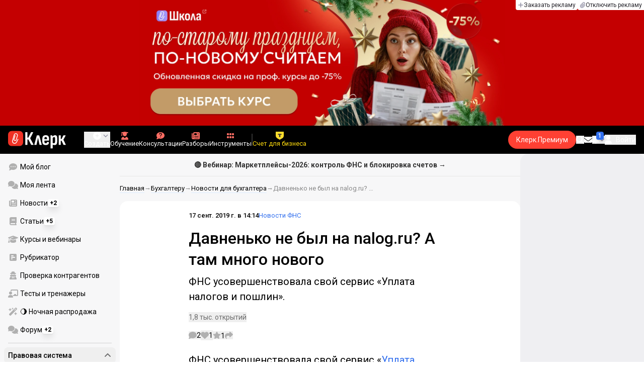

--- FILE ---
content_type: text/html;charset=utf-8
request_url: https://www.klerk.ru/buh/news/490169/
body_size: 43434
content:
<!DOCTYPE html><html  lang="ru" prefix="og: http://ogp.me/ns# fb: http://ogp.me/ns/fb# article: http://ogp.me/ns/article#"><head><meta charset="utf-8">
<meta name="viewport" content="width=device-width, initial-scale=1.0, maximum-scale=1.0">
<title>Давненько не был на nalog.ru? А там много нового</title>
<link rel="preconnect" href="https://fonts.gstatic.com/" crossorigin="anonymous" data-hid="gf-preconnect">
<link rel="preconnect" href="https://fonts.googleapis.com/" data-hid="gf-origin-preconnect">
<link type="text/css" rel="stylesheet" href="https://klad.klerk.ru/klad1.css?37">
<link rel="stylesheet" href="/__klerk/entry.B_0Y3Bkq.css" crossorigin>
<link rel="stylesheet" href="/__klerk/comments-sm.BVvQigOb.css" crossorigin>
<link rel="stylesheet" href="/__klerk/UiInput.Do1dY7-l.css" crossorigin>
<link rel="stylesheet" href="/__klerk/comments.8Ga22ld2.css" crossorigin>
<link rel="stylesheet" href="/__klerk/Nav.BUOqtBCh.css" crossorigin>
<link rel="stylesheet" href="/__klerk/Item.56xmyVLO.css" crossorigin>
<link rel="stylesheet" href="/__klerk/Article.tR617khW.css" crossorigin>
<link rel="preload" as="fetch" fetchpriority="low" crossorigin="anonymous" href="/__klerk/builds/meta/da59b71f-45f1-49dd-8723-b10198610342.json">
<link rel="dns-prefetch" href="https://fonts.gstatic.com/" data-hid="gf-prefetch">
<meta name="theme-color" content="#000000">
<meta name="description" content="ФНС усовершенствовала свой сервис «Уплата налогов и пошлин».">
<meta property="og:url" content="https://www.klerk.ru/buh/news/490169/">
<meta property="og:title" content="Давненько не был на nalog.ru? А там много нового">
<meta property="og:description" content="ФНС усовершенствовала свой сервис «Уплата налогов и пошлин».">
<meta property="og:site_name" content="Клерк">
<meta property="og:image" content="https://www.klerk.ru/yindex.php/og?id=490169&entity=news">
<meta property="og:image:secure_url" content="https://www.klerk.ru/yindex.php/og?id=490169&entity=news">
<meta property="og:image:width" content="1200">
<meta property="og:image:height" content="627">
<meta property="og:image:alt" content="Давненько не был на nalog.ru? А там много нового">
<meta name="vk:app_id" content="7777142">
<meta name="fb:app_id" content="111067065633348">
<meta name="fb:pages" content="115964055094828">
<meta name="twitter:title" content="Давненько не был на nalog.ru? А там много нового">
<meta name="twitter:description" content="ФНС усовершенствовала свой сервис «Уплата налогов и пошлин».">
<meta name="twitter:image" content="https://www.klerk.ru/yindex.php/og?id=490169&entity=news">
<meta name="twitter:site" content="@klerk_ru">
<meta name="twitter:creator" content="@klerk_ru">
<meta name="twitter:card" content="summary_large_image">
<meta name="google-play-app" content="app-id=ru.klerk">
<meta name="mailru-verification" content="63a469313f472589">
<link rel="icon" type="image/x-icon" href="/favicon.svg">
<link rel="manifest" href="/pwa.manifest.json">
<link rel="image_src" href="https://www.klerk.ru/yindex.php/og?id=490169&entity=news">
<link rel="apple-touch-icon" sizes="180x180" href="/favicon-180.png">
<link title="Давненько не был на nalog.ru? А там много нового" type="application/rss+xml" rel="alternate" href="https://www.klerk.ru/xml/index.xml">
<script data-hid="gf-script">(function(){
        var h=document.querySelector("head");
        var m=h.querySelector('meta[name="head:count"]');
        if(m){m.setAttribute('content',Number(m.getAttribute('content'))+1);}
        else{m=document.createElement('meta');m.setAttribute('name','head:count');m.setAttribute('content','1');h.append(m);}
        var l=document.createElement('link');l.rel='stylesheet';l.href='https://fonts.googleapis.com/css2?family=Roboto:ital,wght@0,400;0,500;0,700;0,900;1,400;1,500;1,700;1,900&display=swap';h.appendChild(l);
      })();</script>
<meta name="robots" content="max-image-preview:large">
<meta property="og:type" content="article">
<link rel="canonical" href="https://www.klerk.ru/buh/news/490169/">
<script type="application/ld+json" data-hid="ld-json-article">{"@context":"https://schema.org","@type":"NewsArticle","mainEntityOfPage":{"@type":"WebPage","@id":"https://www.klerk.ru/buh/news/490169/"},"headline":"Давненько не был на nalog.ru? А там много нового","image":"https://www.klerk.ru/yindex.php/og?id=490169&entity=news","dateCreated":"2019-09-17T11:14:00+03:00","datePublished":"2019-09-17T11:14:00+03:00","dateModified":"2019-09-17T11:14:00+03:00","publisher":{"@type":"Organization","name":"Клерк.Ру","url":"https://www.klerk.ru"},"sourceOrganization":{"@type":"Organization","name":"Клерк.Ру","url":"//www.klerk.ru/"},"about":{"@type":"CreativeWork","name":"Новости ФНС"},"description":"ФНС усовершенствовала свой сервис «Уплата налогов и пошлин»."}</script>
<script type="application/ld+json" data-hid="ld-json-organization">{"@context":"https://schema.org","@type":"Organization","name":"Клерк.ру","url":"https://www.klerk.ru","logo":"https://www.klerk.ru/img/klerk-logo.png","sameAs":["https://www.facebook.com/klerkru/","https://twitter.com/klerk_ru"],"type":"BreadcrumbList","itemListElement":[{"@type":"ListItem","position":1,"name":"Главная","item":"https://www.klerk.ru"},{"@type":"ListItem","position":2,"name":"Бухгалтеру","item":"https://www.klerk.ru/buh/"},{"@type":"ListItem","position":3,"name":"Новости для бухгалтера","item":"https://www.klerk.ru/buh/news/"},{"@type":"ListItem","position":4,"name":"Давненько не был на nalog.ru? А там много нового"}]}</script>
<script type="module" src="/__klerk/BS8Z2z1Y.js" crossorigin></script>
<script id="unhead:payload" type="application/json">{"titleTemplate":"%s"}</script></head><body><noscript><link rel="stylesheet" href="https://fonts.googleapis.com/css2?family=Roboto:ital,wght@0,400;0,500;0,700;0,900;1,400;1,500;1,700;1,900&display=swap"></noscript><div id="__nuxt"><div class="h-full min-h-screen flex flex-col"><!--[--><div id="rating-select-portal"></div><div class="flex flex-col justify-center h-header-banner-height min-h-header-banner-height max-h-header-banner-height bg-black print:hidden z-30"><!--[--><div class="promotion relative size-full tab:hidden" data-klad="11" data-id="8103" data-updated="1768729909379" data-screen="+" data-viewed="+" style="background-color:#C40001;"><!--[--><div class="promoHeader-container"><a href="https://www.klerk.ru/learn/catalog/?sertificate=government&amp;&amp;utm_source=klerk&amp;utm_medium=mobile&amp;utm_campaign=rc00467&amp;utm_content=header&amp;utm_term=​8103" target="_blank" onclick="window.klad_click = 1"><img src="https://i.klerk.ru/AvSSut_Tpci6V-klzrL1oAf-46hb6xeEH9jguq7f-y4/rs:fit/w:1500/h:750/q:90/aHR0cHM6Ly93d3cu/a2xlcmsucnUvdWdj/L2Fkdi83YmI2ZWE2/YmE5ZTU0OTRiNjJm/MDVlYmEzNDgwMmY1/ZS5qcGc.webp" class="size-full tab:auto" fetchpriority="high" alt="КПК ОБЩ 8103"><!----></a></div><!--]--></div><div class="promotion relative size-full hidden tab:block" data-klad="10" data-id="8102" data-updated="1768729909379" data-screen="+" data-viewed="+" style="background-color:#C40001;"><!--[--><div class="promoHeader-container"><a href="https://www.klerk.ru/learn/catalog/?sertificate=government&amp;&amp;utm_source=klerk&amp;utm_medium=desktop&amp;utm_campaign=rc00487&amp;utm_content=header&amp;utm_term=​8102" target="_blank" onclick="window.klad_click = 1"><img src="https://i.klerk.ru/AvSSut_Tpci6V-klzrL1oAf-46hb6xeEH9jguq7f-y4/rs:fit/w:1500/h:750/q:90/aHR0cHM6Ly93d3cu/a2xlcmsucnUvdWdj/L2Fkdi83YmI2ZWE2/YmE5ZTU0OTRiNjJm/MDVlYmEzNDgwMmY1/ZS5qcGc.webp" class="size-full tab:auto" fetchpriority="high" alt="КПК ОБЩ 8102"><!----></a></div><!--]--></div><!--]--><div class="absolute top-0 left-0 right-0 tab:left-auto hidden desktop:flex flex-row gap-1 justify-center"><!--[--><a href="https://klerk.info/?utm_source=klerk&amp;utm_medium=header" rel="noopener noreferrer" class="shrink-0 p-1 flex flex-row gap-1 items-center bg-white rounded-b tab:last:rounded-br-none"><!--[--><span class="size-3 flex items-center justify-between"><svg xmlns="http://www.w3.org/2000/svg" xmlns:xlink="http://www.w3.org/1999/xlink" aria-hidden="true" role="img" class="iconify iconify--fa6-solid size-full text-neutral-400" style="" width="0.88em" height="1em" viewBox="0 0 448 512"><path fill="currentColor" d="M256 80c0-17.7-14.3-32-32-32s-32 14.3-32 32v144H48c-17.7 0-32 14.3-32 32s14.3 32 32 32h144v144c0 17.7 14.3 32 32 32s32-14.3 32-32V288h144c17.7 0 32-14.3 32-32s-14.3-32-32-32H256z"/></svg></span><span class="text-badge leading-none text-neutral-950">Заказать рекламу</span><!--]--></a><a href="/learn/tariff/?utm_source=klerk&amp;utm_medium=header&amp;utm_campaign=premium&amp;utm_content=adv_button" class="shrink-0 p-1 flex flex-row gap-1 items-center bg-white rounded-b tab:last:rounded-br-none"><!--[--><span class="size-3 flex items-center justify-between"><svg xmlns="http://www.w3.org/2000/svg" xmlns:xlink="http://www.w3.org/1999/xlink" aria-hidden="true" role="img" class="iconify iconify--fa6-solid size-full text-neutral-400" style="" width="0.88em" height="1em" viewBox="0 0 448 512"><path fill="currentColor" d="M364.2 83.8c-24.4-24.4-64-24.4-88.4 0l-184 184c-42.1 42.1-42.1 110.3 0 152.4s110.3 42.1 152.4 0l152-152c10.9-10.9 28.7-10.9 39.6 0s10.9 28.7 0 39.6l-152 152c-64 64-167.6 64-231.6 0s-64-167.6 0-231.6l184-184c46.3-46.3 121.3-46.3 167.6 0s46.3 121.3 0 167.6l-176 176c-28.6 28.6-75 28.6-103.6 0s-28.6-75 0-103.6l144-144c10.9-10.9 28.7-10.9 39.6 0s10.9 28.7 0 39.6l-144 144c-6.7 6.7-6.7 17.7 0 24.4s17.7 6.7 24.4 0l176-176c24.4-24.4 24.4-64 0-88.4"/></svg></span><span class="text-badge leading-none text-neutral-950">Отключить рекламу</span><!--]--></a><!--]--></div></div><!--]--><div class="flex flex-col"><!--[--><div class="w-full sticky z-20 top-0 flex flex-col bg-black print:hidden"><div id="mindbox-header-banner" class="flex flex-center text-white"></div><header class="h-header-mobile-height tab:h-header-height flex items-center py-3 px-4" id="header"><div class="flex items-center gap-4"><button class="hover:opacity-80 relative w-4 h-2.5 duration-200 hidden tab-l:block desktop:hidden"><span class="top-0 block bg-white absolute h-px w-full transition"></span><span class="w-full block bg-white absolute h-px top-1/2"></span><span class="top-full block bg-white absolute h-px w-full transition"></span><span class="sr-only">Открытие или скрытие основного меню сайта</span></button><div class="flex items-center flex-nowrap gap-0.2"><a href="/" class="bg-none border-none p-0 flex items-center justify-center active:opacity-60 opacity-100 transition text-white" aria-label="Переход на главную страницу сайта"><!--[--><svg xmlns="http://www.w3.org/2000/svg" xmlns:xlink="http://www.w3.org/1999/xlink" aria-hidden="true" role="img" class="iconify iconify--klerk-icon" style="font-size:36px;" width="3.2em" height="1em" viewBox="0 0 96 30"><g fill="none"><rect y="0.5" width="25" height="25" rx="6" fill="#EF3124"/><path d="M16.3384 13.5578L17.2828 14.2897C17.2828 14.2897 16.7545 14.9654 16.0964 16.2634C15.2936 17.8493 14.9424 18.7251 14.9395 18.7345L14.9159 18.7876C13.7236 21.0772 11.8023 22.1032 9.77183 21.5339C8.69167 21.2305 7.79744 20.5299 7.25146 19.5633C6.70547 18.5968 6.57266 17.477 6.8796 16.4104L9.65673 6.73277C9.90169 5.87573 10.4713 5.16883 11.2563 4.73405C12.0414 4.30241 12.9533 4.19606 13.818 4.44003C15.6065 4.94049 16.6483 6.78594 16.1407 8.5532V8.56571L14.0305 15.2969V15.2844C13.6527 16.6137 12.3158 17.3644 10.9937 16.9922C10.3591 16.8139 9.83676 16.4136 9.52688 15.8631C9.21109 15.3032 9.13731 14.6369 9.32619 13.9863L11.2504 7.41778L12.4014 7.7462L10.4772 14.3116C10.3798 14.6557 10.4123 14.9998 10.5746 15.2844C10.731 15.5628 10.9878 15.7567 11.3212 15.8505C12.0089 16.0445 12.6788 15.6597 12.8795 14.9591V14.9466C12.8795 14.9466 14.9808 8.25292 14.9867 8.2279C15.0428 8.03397 15.0694 7.83691 15.0694 7.64298C15.0694 6.70775 14.4466 5.84758 13.4904 5.57858C12.9326 5.42219 12.3453 5.48787 11.8407 5.76938C11.336 6.04776 10.9671 6.50444 10.8107 7.05494L8.03354 16.7326C7.582 18.3028 8.50869 19.9449 10.0994 20.3922C12.1535 20.9678 13.3901 19.1129 13.8357 18.2653C13.9066 18.0932 14.2666 17.2237 15.0221 15.7317C15.7393 14.3148 16.3118 13.586 16.3354 13.5547L16.3384 13.5578Z" fill="white"/><path d="M95.809 23.0919C95.873 23.2199 95.8836 23.3266 95.841 23.4119C95.7983 23.4972 95.713 23.5399 95.585 23.5399H92.321C92.129 23.5399 92.001 23.4546 91.937 23.2839L88.801 16.7239H87.521V23.1879C87.521 23.4226 87.4143 23.5399 87.201 23.5399H84.321C84.1076 23.5399 84.001 23.4226 84.001 23.1879V8.0359C84.001 7.80123 84.1076 7.7959 84.321 7.7959H87.201C87.4143 7.7959 87.521 7.80123 87.521 8.0359V13.7799H88.801L91.681 8.0359C91.7663 7.88656 91.8943 7.7959 92.065 7.7959H95.233C95.3823 7.7959 95.4676 7.83856 95.489 7.9239C95.5103 8.00923 95.4996 8.10523 95.457 8.2119L91.809 14.9959L95.809 23.0919Z" fill="currentColor"/><path d="M77.2936 23.7958C76.6749 23.7958 76.0243 23.7105 75.3416 23.5398C74.6589 23.3691 74.0723 23.1451 73.5816 22.8678L73.5496 20.0518C73.9336 20.2865 74.3496 20.4678 74.7976 20.5958C75.2456 20.7238 75.6829 20.7878 76.1096 20.7878C76.7496 20.7878 77.2296 20.5638 77.5496 20.1158C77.8696 19.6678 78.0296 18.9638 78.0296 18.0038V12.7238C78.0296 11.9985 77.9123 11.4758 77.6776 11.1558C77.4643 10.8145 77.1016 10.6438 76.5896 10.6438C76.0989 10.6438 75.6083 10.8038 75.1176 11.1238C74.6269 11.4438 74.1043 11.9131 73.5496 12.5318L73.1976 10.1958C73.9443 9.38515 74.6909 8.73448 75.4376 8.24381C76.2056 7.75315 77.0696 7.50781 78.0296 7.50781C79.2029 7.50781 80.0776 7.89181 80.6536 8.65981C81.2296 9.40648 81.5176 10.5798 81.5176 12.1798V18.1958C81.5176 20.0945 81.1549 21.5025 80.4296 22.4198C79.7256 23.3371 78.6803 23.7958 77.2936 23.7958ZM70.7976 29.4598C70.5843 29.4598 70.4776 29.3425 70.4776 29.1078V11.6358C70.4776 10.9531 70.4669 10.3238 70.4456 9.74781C70.4243 9.17181 70.3923 8.64915 70.3496 8.17981C70.3283 7.92381 70.4243 7.79581 70.6376 7.79581H73.1336C73.3256 7.79581 73.4429 7.90248 73.4856 8.11581C73.5283 8.37181 73.5709 8.72381 73.6136 9.17181C73.6563 9.61981 73.6883 10.0251 73.7096 10.3878L73.9976 11.6998V29.1078C73.9976 29.3425 73.8909 29.4598 73.6776 29.4598H70.7976Z" fill="currentColor"/><path d="M62.5495 23.7958C60.6508 23.7958 59.2215 23.3265 58.2615 22.3878C57.3228 21.4278 56.8535 19.9878 56.8535 18.0678V13.3638C56.8535 11.4225 57.3335 9.96115 58.2935 8.97981C59.2535 7.99848 60.6402 7.50781 62.4535 7.50781C64.3309 7.50781 65.7389 7.99848 66.6775 8.97981C67.6162 9.96115 68.0855 11.4225 68.0855 13.3638V16.1478C68.0855 16.3825 67.9788 16.4998 67.7655 16.4998H60.3415V18.0678C60.3415 19.0705 60.5122 19.7958 60.8535 20.2438C61.2162 20.6918 61.7815 20.9158 62.5495 20.9158C63.2108 20.9158 63.7015 20.7771 64.0215 20.4998C64.3415 20.2225 64.4908 19.7958 64.4695 19.2198C64.4695 18.9638 64.5762 18.8358 64.7895 18.8358H67.5415C67.7122 18.8358 67.8188 18.9531 67.8615 19.1878C67.8828 20.7025 67.4455 21.8545 66.5495 22.6438C65.6749 23.4118 64.3415 23.7958 62.5495 23.7958ZM60.3415 14.0998H64.5975V13.1078C64.5975 12.1691 64.4268 11.4865 64.0855 11.0598C63.7655 10.6118 63.2429 10.3878 62.5175 10.3878C61.7709 10.3878 61.2162 10.6118 60.8535 11.0598C60.5122 11.4865 60.3415 12.1691 60.3415 13.1078V14.0998Z" fill="currentColor"/><path d="M43.841 23.5399C43.6064 23.5399 43.521 23.4012 43.585 23.1239L47.649 8.1799C47.713 7.9239 47.8517 7.7959 48.065 7.7959H51.393C51.6277 7.7959 51.777 7.9239 51.841 8.1799L55.873 23.1239C55.9584 23.4012 55.8837 23.5399 55.649 23.5399H52.545C52.3744 23.5399 52.257 23.4439 52.193 23.2519L50.529 15.4119C50.401 14.7506 50.2624 14.0999 50.113 13.4599C49.985 12.7986 49.8677 12.1159 49.761 11.4119H49.729C49.6224 12.1159 49.505 12.7986 49.377 13.4599C49.249 14.1212 49.1104 14.7719 48.961 15.4119L47.233 23.2519C47.1904 23.4439 47.073 23.5399 46.881 23.5399H43.841Z" fill="currentColor"/><path d="M28.82 23.5C28.6067 23.5 28.5 23.3827 28.5 23.148V2.89204C28.5 2.65737 28.6067 2.54004 28.82 2.54004H31.764C31.9773 2.54004 32.084 2.65737 32.084 2.89204V11.404H33.588L37.94 2.76404C37.9827 2.67871 38.036 2.62537 38.1 2.60404C38.1853 2.56137 38.26 2.54004 38.324 2.54004H41.492C41.62 2.54004 41.6947 2.58271 41.716 2.66804C41.7373 2.75337 41.716 2.86004 41.652 2.98804L36.724 12.556L42.26 23.052C42.324 23.18 42.3347 23.2867 42.292 23.372C42.2493 23.4574 42.164 23.5 42.036 23.5H38.644C38.5587 23.5 38.484 23.4894 38.42 23.468C38.356 23.4467 38.3027 23.3827 38.26 23.276L33.652 14.572H32.084V23.148C32.084 23.3827 31.9773 23.5 31.764 23.5H28.82Z" fill="currentColor"/></g></svg><!--]--></a><!----></div></div><div class="flex items-center hidden tab-l:flex items-center gap-4 phone-l:gap-5 ml-auto phone-l:mx-auto tab-l:ml-9 text-white text-badge phone-l:text-comment-1 overflow-auto phone-l:overflow-visible overflow-scroll-hidden"><!--[--><button class="hover:text-grey-200 text-white flex flex-col items-center gap-1 shrink-0 group transition-colors duration-200 v-focus-visible focus-visible:outline"><span class="flex items-center gap-2 phone-l:relative"><svg xmlns="http://www.w3.org/2000/svg" xmlns:xlink="http://www.w3.org/1999/xlink" aria-hidden="true" role="img" class="iconify iconify--fa6-solid !size-5 phone-l:!size-4 transition-colors duration-200 group-hover:text-grey-400" style="" width="1em" height="1em" viewBox="0 0 512 512"><path fill="currentColor" d="M256 512a256 256 0 1 0 0-512a256 256 0 1 0 0 512m-24-168v-64h-64c-13.3 0-24-10.7-24-24s10.7-24 24-24h64v-64c0-13.3 10.7-24 24-24s24 10.7 24 24v64h64c13.3 0 24 10.7 24 24s-10.7 24-24 24h-64v64c0 13.3-10.7 24-24 24s-24-10.7-24-24"/></svg><svg xmlns="http://www.w3.org/2000/svg" xmlns:xlink="http://www.w3.org/1999/xlink" aria-hidden="true" role="img" class="iconify iconify--fa6-solid phone-l:absolute phone-l:-right-3.5 phone-l:top-1/2 phone-l:-translate-y-1/2 text-badge text-neutral-400 transition duration-300" style="" width="0.88em" height="1em" viewBox="0 0 448 512"><path fill="currentColor" d="M201.4 374.6c12.5 12.5 32.8 12.5 45.3 0l160-160c12.5-12.5 12.5-32.8 0-45.3s-32.8-12.5-45.3 0L224 306.7L86.6 169.4c-12.5-12.5-32.8-12.5-45.3 0s-12.5 32.8 0 45.3l160 160z"/></svg></span><span class="hidden phone-l:inline-block">Создать</span></button><span></span><!--]--><!--[--><a href="/pro/" class="flex shrink-0 tab-l:hidden"><span class="relative inline-block leading-3"><svg xmlns="http://www.w3.org/2000/svg" xmlns:xlink="http://www.w3.org/1999/xlink" aria-hidden="true" role="img" class="iconify iconify--fa6-solid w-4 text-text-2 text-grey-200 tab-l:text-red-400" style="" width="0.88em" height="1em" viewBox="0 0 448 512"><path fill="currentColor" d="M364.2 83.8c-24.4-24.4-64-24.4-88.4 0l-184 184c-42.1 42.1-42.1 110.3 0 152.4s110.3 42.1 152.4 0l152-152c10.9-10.9 28.7-10.9 39.6 0s10.9 28.7 0 39.6l-152 152c-64 64-167.6 64-231.6 0s-64-167.6 0-231.6l184-184c46.3-46.3 121.3-46.3 167.6 0s46.3 121.3 0 167.6l-176 176c-28.6 28.6-75 28.6-103.6 0s-28.6-75 0-103.6l144-144c10.9-10.9 28.7-10.9 39.6 0s10.9 28.7 0 39.6l-144 144c-6.7 6.7-6.7 17.7 0 24.4s17.7 6.7 24.4 0l176-176c24.4-24.4 24.4-64 0-88.4"/></svg><!----></span> Личный кабинет</a><a href="/learn/catalog/" class="flex shrink-0 flex-col gap-1 flex-center"><span class="relative inline-block leading-3"><svg xmlns="http://www.w3.org/2000/svg" xmlns:xlink="http://www.w3.org/1999/xlink" aria-hidden="true" role="img" class="iconify iconify--fa6-solid w-4 text-text-2 text-grey-200 tab-l:text-red-400" style="" width="0.88em" height="1em" viewBox="0 0 448 512"><path fill="currentColor" d="M219.3.5c3.1-.6 6.3-.6 9.4 0l200 40C439.9 42.7 448 52.6 448 64s-8.1 21.3-19.3 23.5L352 102.9V160c0 70.7-57.3 128-128 128S96 230.7 96 160v-57.1l-48-9.6v65.1l15.7 78.4c.9 4.7-.3 9.6-3.3 13.3S52.8 256 48 256H16c-4.8 0-9.3-2.1-12.4-5.9s-4.3-8.6-3.3-13.3L16 158.4V86.6C6.5 83.3 0 74.3 0 64c0-11.4 8.1-21.3 19.3-23.5zM111.9 327.7c10.5-3.4 21.8.4 29.4 8.5l71 75.5c6.3 6.7 17 6.7 23.3 0l71-75.5c7.6-8.1 18.9-11.9 29.4-8.5c65 20.9 112 81.7 112 153.6c0 17-13.8 30.7-30.7 30.7H30.7C13.8 512 0 498.2 0 481.3c0-71.9 47-132.7 111.9-153.6"/></svg><!----></span> Обучение</a><a href="/consultations/" class="flex shrink-0 tab-l:hidden desktop:flex flex-col gap-1 flex-center"><span class="relative inline-block leading-3"><svg xmlns="http://www.w3.org/2000/svg" xmlns:xlink="http://www.w3.org/1999/xlink" aria-hidden="true" role="img" class="iconify iconify--fa6-solid w-4 text-text-2 text-grey-200 tab-l:text-red-400" style="" width="1em" height="1em" viewBox="0 0 512 512"><path fill="currentColor" d="M512 240c0 114.9-114.6 208-256 208c-37.1 0-72.3-6.4-104.1-17.9c-11.9 8.7-31.3 20.6-54.3 30.6C73.6 471.1 44.7 480 16 480c-6.5 0-12.3-3.9-14.8-9.9s-1.1-12.8 3.4-17.4l.3-.3c.3-.3.7-.7 1.3-1.4c1.1-1.2 2.8-3.1 4.9-5.7c4.1-5 9.6-12.4 15.2-21.6c10-16.6 19.5-38.4 21.4-62.9C17.7 326.8 0 285.1 0 240C0 125.1 114.6 32 256 32s256 93.1 256 208"/></svg><svg xmlns="http://www.w3.org/2000/svg" xmlns:xlink="http://www.w3.org/1999/xlink" aria-hidden="true" role="img" class="iconify iconify--fa6-solid absolute top-0.5 left-px w-3.5 text-comment-4 text-white tab-l:text-black" style="" width="0.63em" height="1em" viewBox="0 0 320 512"><path fill="currentColor" d="M80 160c0-35.3 28.7-64 64-64h32c35.3 0 64 28.7 64 64v3.6c0 21.8-11.1 42.1-29.4 53.8l-42.2 27.1a87.98 87.98 0 0 0-40.4 74v1.4c0 17.7 14.3 32 32 32s32-14.3 32-32v-1.4c0-8.2 4.2-15.8 11-20.2l42.2-27.1c36.6-23.6 58.8-64.1 58.8-107.7v-3.6c0-70.7-57.3-128-128-128h-32C73.3 32 16 89.3 16 160c0 17.7 14.3 32 32 32s32-14.3 32-32m80 320a40 40 0 1 0 0-80a40 40 0 1 0 0 80"/></svg></span> Консультации</a><a href="/razbory/" class="flex shrink-0 tab-l:hidden desktop:flex flex-col gap-1 flex-center"><span class="relative inline-block leading-3"><svg xmlns="http://www.w3.org/2000/svg" xmlns:xlink="http://www.w3.org/1999/xlink" aria-hidden="true" role="img" class="iconify iconify--fa6-solid w-4 text-text-2 text-grey-200 tab-l:text-red-400" style="" width="1em" height="1em" viewBox="0 0 512 512"><path fill="currentColor" d="M96 96c0-35.3 28.7-64 64-64h288c35.3 0 64 28.7 64 64v320c0 35.3-28.7 64-64 64H80c-44.2 0-80-35.8-80-80V128c0-17.7 14.3-32 32-32s32 14.3 32 32v272c0 8.8 7.2 16 16 16s16-7.2 16-16zm64 24v80c0 13.3 10.7 24 24 24h112c13.3 0 24-10.7 24-24v-80c0-13.3-10.7-24-24-24H184c-13.3 0-24 10.7-24 24m208-8c0 8.8 7.2 16 16 16h48c8.8 0 16-7.2 16-16s-7.2-16-16-16h-48c-8.8 0-16 7.2-16 16m0 96c0 8.8 7.2 16 16 16h48c8.8 0 16-7.2 16-16s-7.2-16-16-16h-48c-8.8 0-16 7.2-16 16m-208 96c0 8.8 7.2 16 16 16h256c8.8 0 16-7.2 16-16s-7.2-16-16-16H176c-8.8 0-16 7.2-16 16m0 96c0 8.8 7.2 16 16 16h256c8.8 0 16-7.2 16-16s-7.2-16-16-16H176c-8.8 0-16 7.2-16 16"/></svg><!----></span> Разборы</a><a href="/tool/" class="flex shrink-0 tab-l:hidden desktop:flex flex-col gap-1 flex-center"><span class="relative inline-block leading-3"><svg xmlns="http://www.w3.org/2000/svg" xmlns:xlink="http://www.w3.org/1999/xlink" aria-hidden="true" role="img" class="iconify iconify--fa6-solid w-4 text-text-2 text-grey-200 tab-l:text-red-400 rotate-90" style="" width="0.63em" height="1em" viewBox="0 0 320 512"><path fill="currentColor" d="M40 352h48c22.1 0 40 17.9 40 40v48c0 22.1-17.9 40-40 40H40c-22.1 0-40-17.9-40-40v-48c0-22.1 17.9-40 40-40m192 0h48c22.1 0 40 17.9 40 40v48c0 22.1-17.9 40-40 40h-48c-22.1 0-40-17.9-40-40v-48c0-22.1 17.9-40 40-40M40 320c-22.1 0-40-17.9-40-40v-48c0-22.1 17.9-40 40-40h48c22.1 0 40 17.9 40 40v48c0 22.1-17.9 40-40 40zm192-128h48c22.1 0 40 17.9 40 40v48c0 22.1-17.9 40-40 40h-48c-22.1 0-40-17.9-40-40v-48c0-22.1 17.9-40 40-40M40 160c-22.1 0-40-17.9-40-40V72c0-22.1 17.9-40 40-40h48c22.1 0 40 17.9 40 40v48c0 22.1-17.9 40-40 40zM232 32h48c22.1 0 40 17.9 40 40v48c0 22.1-17.9 40-40 40h-48c-22.1 0-40-17.9-40-40V72c0-22.1 17.9-40 40-40"/></svg><!----></span> Инструменты</a><a href="/sps/?searchType=documents" class="flex shrink-0 tab-l:hidden"><span class="relative inline-block leading-3"><svg xmlns="http://www.w3.org/2000/svg" xmlns:xlink="http://www.w3.org/1999/xlink" aria-hidden="true" role="img" class="iconify iconify--fa6-solid w-4 text-text-2 text-grey-200 tab-l:text-red-400" style="" width="0.88em" height="1em" viewBox="0 0 448 512"><path fill="currentColor" d="M96 0C43 0 0 43 0 96v320c0 53 43 96 96 96h320c17.7 0 32-14.3 32-32s-14.3-32-32-32v-64c17.7 0 32-14.3 32-32V32c0-17.7-14.3-32-32-32zm0 384h256v64H96c-17.7 0-32-14.3-32-32s14.3-32 32-32m32-240c0-8.8 7.2-16 16-16h192c8.8 0 16 7.2 16 16s-7.2 16-16 16H144c-8.8 0-16-7.2-16-16m16 48h192c8.8 0 16 7.2 16 16s-7.2 16-16 16H144c-8.8 0-16-7.2-16-16s7.2-16 16-16"/></svg><!----></span> Правовая система</a><!--]--><button class="flex desktop:hidden flex-col gap-1 flex-center hover:text-grey-200 transition-colors duration-200"><svg xmlns="http://www.w3.org/2000/svg" xmlns:xlink="http://www.w3.org/1999/xlink" aria-hidden="true" role="img" class="iconify iconify--fa6-solid w-4 text-text-2" style="" width="0.88em" height="1em" viewBox="0 0 448 512"><path fill="currentColor" d="M8 256a56 56 0 1 1 112 0a56 56 0 1 1-112 0m160 0a56 56 0 1 1 112 0a56 56 0 1 1-112 0m216-56a56 56 0 1 1 0 112a56 56 0 1 1 0-112"/></svg> Еще </button><span></span><div class="px-2 -mx-2"><div class="w-0.5 h-6 bg-white/20"></div></div><!--[--><!--]--><div class="relative hidden phone-l:flex"><a href="https://eye.targetads.io/view/click?pid=12486&amp;cn=8866&amp;pl=28883" rel="noopener noreferrer" target="_blank" class="flex flex-col items-center gap-1 shrink-0 group transition-colors duration-200 v-focus-visible focus-visible:outline text-yellow-400"><!--[--><span class="flex items-center gap-2 phone-l:relative"><svg xmlns="http://www.w3.org/2000/svg" xmlns:xlink="http://www.w3.org/1999/xlink" aria-hidden="true" role="img" class="iconify iconify--klerk-icon transition-colors duration-200 !size-4 fill-current text-yellow-400" style="" width="1em" height="1em" viewBox="0 0 24 24"><path d="M0 0h24v12.07c0 3.1-1.65 5.95-4.33 7.5L12 24l-7.67-4.43A8.66 8.66 0 0 1 0 12.07V0Z" fill="#FFDD2D"/><path fill-rule="evenodd" clip-rule="evenodd" d="M6.59 6.35v3.76a3.39 3.39 0 0 1 2.51-.98h1.16v4.37c0 1.16-.32 2.18-.78 2.74h5.04a4.45 4.45 0 0 1-.78-2.74V9.13h1.16c1.07 0 2 .4 2.51.98V6.35H6.6Z" fill="#333"/></svg><!----></span><span class="shrink-0">Счет для бизнеса</span><!--]--></a><div class="flex absolute left-1/2 top-1/2 size-px"><!----></div></div><!----></div><div class="flex items-center gap-4 ml-auto"><div style="--offset:2px;" class="before:bg-[conic-gradient(transparent_270deg,white,transparent)] before:absolute before:top-1/2 before:left-1/2 before:-translate-x-1/2 before:-translate-y-1/2 before:aspect-square before:w-full before:animate-[premium-gradient-rotate_12s_linear_infinite] before:hover:bg-[conic-gradient(transparent_270deg,white,transparent)] before:hover:absolute before:hover:top-1/2 before:hover:left-1/2 before:hover:-translate-x-1/2 before:hover:-translate-y-1/2 before:hover:aspect-square before:hover:w-full before:hover:animate-[premium-gradient-rotate-2_2s_linear_infinite] after:bg-inherit after:rounded-[inherit] after:absolute after:inset-[--offset] after:h-[calc(100%-2*var(--offset))] after:w-[calc(100%-2*var(--offset))] relative min-w-fit overflow-hidden flex items-center justify-center bg-red-500 hover:bg-red-600 rounded-full transition ml-2 phone-l:ml-0 max-tab-l:hidden" data-tippy-main-header data-tippy-content="Подписка&lt;br&gt;для бухгалтера!&lt;br&gt;"><a id="header-premium-button" class="z-10 text-text-3 whitespace-nowrap inline-flex items-center gap-2 group transition px-4 py-2  tab:hover:bg-transparent tab:hover:brightness-125 active:bg-transparent active:brightness-125 active:border-grey-200 active:shadow-inner disabled:bg-grey-200 disabled:text-white disabled:cursor-not-allowed bg-transparent rounded-full text-white justify-center z-10 text-text-3 whitespace-nowrap" href="https://www.klerk.ru/learn/tariff/?utm_source=klerk&amp;utm_medium=modal_button&amp;utm_campaign=premium&amp;utm_content=tariff_link&amp;utm_term=klerk"><!--[--><!----><!--]--><!--[-->Клерк.Премиум<!--]--><!--[--><!----><!--]--></a></div><button aria-label="search" data-tippy-main-header data-tippy-content="Поиск" class="hover:text-grey-400 text-white hidden tab-l:flex"><svg xmlns="http://www.w3.org/2000/svg" xmlns:xlink="http://www.w3.org/1999/xlink" aria-hidden="true" role="img" class="iconify iconify--fa6-solid text-text-2 w-4" style="" width="1em" height="1em" viewBox="0 0 512 512"><path fill="currentColor" d="M416 208c0 45.9-14.9 88.3-40 122.7l126.6 126.7c12.5 12.5 12.5 32.8 0 45.3s-32.8 12.5-45.3 0L330.7 376c-34.4 25.2-76.8 40-122.7 40C93.1 416 0 322.9 0 208S93.1 0 208 0s208 93.1 208 208M208 352a144 144 0 1 0 0-288a144 144 0 1 0 0 288"/></svg></button><!----><a href="/chat/" class="relative flex items-center justify-center text-white hover:text-grey-400 duration-200" data-tippy-main-header data-tippy-content="Личные сообщения"><svg xmlns="http://www.w3.org/2000/svg" xmlns:xlink="http://www.w3.org/1999/xlink" aria-hidden="true" role="img" class="iconify iconify--fa6-solid" style="" width="1em" height="1em" viewBox="0 0 512 512"><path fill="currentColor" d="M48 64C21.5 64 0 85.5 0 112c0 15.1 7.1 29.3 19.2 38.4l217.6 163.2c11.4 8.5 27 8.5 38.4 0l217.6-163.2c12.1-9.1 19.2-23.3 19.2-38.4c0-26.5-21.5-48-48-48zM0 176v208c0 35.3 28.7 64 64 64h384c35.3 0 64-28.7 64-64V176L294.4 339.2a63.9 63.9 0 0 1-76.8 0z"/></svg><!----><span class="sr-only">Личные сообщения</span></a><button class="relative flex gap-1 flex-center duration-200 tab-l:hidden text-white tab-l:hidden text-white"><svg xmlns="http://www.w3.org/2000/svg" xmlns:xlink="http://www.w3.org/1999/xlink" aria-hidden="true" role="img" class="iconify iconify--fa6-solid" style="" width="0.88em" height="1em" viewBox="0 0 448 512"><path fill="currentColor" d="M224 0c-17.7 0-32 14.3-32 32v19.2C119 66 64 130.6 64 208v18.8c0 47-17.3 92.4-48.5 127.6l-7.4 8.3c-8.4 9.4-10.4 22.9-5.3 34.4S19.4 416 32 416h384c12.6 0 24-7.4 29.2-18.9s3.1-25-5.3-34.4l-7.4-8.3c-31.2-35.2-48.5-80.5-48.5-127.6V208c0-77.4-55-142-128-156.8V32c0-17.7-14.3-32-32-32m45.3 493.3c12-12 18.7-28.3 18.7-45.3H160c0 17 6.7 33.3 18.7 45.3S207 512 224 512s33.3-6.7 45.3-18.7"/></svg><span class="inline-block font-medium text-white bg-blue-600 rounded px-1 py-0.5 text-badge shadow absolute bottom-2 left-2"><!--[-->1<!--]--></span><svg xmlns="http://www.w3.org/2000/svg" xmlns:xlink="http://www.w3.org/1999/xlink" aria-hidden="true" role="img" class="iconify iconify--fa6-solid text-badge text-neutral-400 transition duration-300 !hidden tab-l:!block" style="" width="0.88em" height="1em" viewBox="0 0 448 512"><path fill="currentColor" d="M201.4 374.6c12.5 12.5 32.8 12.5 45.3 0l160-160c12.5-12.5 12.5-32.8 0-45.3s-32.8-12.5-45.3 0L224 306.7L86.6 169.4c-12.5-12.5-32.8-12.5-45.3 0s-12.5 32.8 0 45.3l160 160z"/></svg><span class="sr-only">Личные уведомления с сайта клерк.ру</span></button><button class="relative flex gap-1 flex-center duration-200 hidden tab-l:flex hover:text-grey-400 text-white hidden tab-l:flex hover:text-grey-400 text-white" data-tippy-main-header data-tippy-content="Личные уведомления"><svg xmlns="http://www.w3.org/2000/svg" xmlns:xlink="http://www.w3.org/1999/xlink" aria-hidden="true" role="img" class="iconify iconify--fa6-solid" style="" width="0.88em" height="1em" viewBox="0 0 448 512"><path fill="currentColor" d="M224 0c-17.7 0-32 14.3-32 32v19.2C119 66 64 130.6 64 208v18.8c0 47-17.3 92.4-48.5 127.6l-7.4 8.3c-8.4 9.4-10.4 22.9-5.3 34.4S19.4 416 32 416h384c12.6 0 24-7.4 29.2-18.9s3.1-25-5.3-34.4l-7.4-8.3c-31.2-35.2-48.5-80.5-48.5-127.6V208c0-77.4-55-142-128-156.8V32c0-17.7-14.3-32-32-32m45.3 493.3c12-12 18.7-28.3 18.7-45.3H160c0 17 6.7 33.3 18.7 45.3S207 512 224 512s33.3-6.7 45.3-18.7"/></svg><span class="inline-block font-medium text-white bg-blue-600 rounded px-1 py-0.5 text-badge shadow absolute bottom-2 left-2"><!--[-->1<!--]--></span><svg xmlns="http://www.w3.org/2000/svg" xmlns:xlink="http://www.w3.org/1999/xlink" aria-hidden="true" role="img" class="iconify iconify--fa6-solid text-badge text-neutral-400 transition duration-300 !hidden tab-l:!block" style="" width="0.88em" height="1em" viewBox="0 0 448 512"><path fill="currentColor" d="M201.4 374.6c12.5 12.5 32.8 12.5 45.3 0l160-160c12.5-12.5 12.5-32.8 0-45.3s-32.8-12.5-45.3 0L224 306.7L86.6 169.4c-12.5-12.5-32.8-12.5-45.3 0s-12.5 32.8 0 45.3l160 160z"/></svg><span class="sr-only">Личные уведомления с сайта клерк.ру</span></button><!----><!--[--><button class="relative flex items-center transition text-white hover:opacity-80 duration-200 tab-l:hidden text-white tab-l:hidden text-white"><svg xmlns="http://www.w3.org/2000/svg" xmlns:xlink="http://www.w3.org/1999/xlink" aria-hidden="true" role="img" class="iconify iconify--fa6-solid mr-2 fill-current" style="" width="0.88em" height="1em" viewBox="0 0 448 512"><path fill="currentColor" d="M224 256a128 128 0 1 0 0-256a128 128 0 1 0 0 256m-45.7 48C79.8 304 0 383.8 0 482.3C0 498.7 13.3 512 29.7 512h388.6c16.4 0 29.7-13.3 29.7-29.7c0-98.5-79.8-178.3-178.3-178.3z"/></svg><span class="text-text-3 hidden tab-l:block">Войти</span></button><!--]--><button class="relative flex items-center transition text-white hover:opacity-80 duration-200 hidden tab-l:flex hidden tab-l:flex"><svg xmlns="http://www.w3.org/2000/svg" xmlns:xlink="http://www.w3.org/1999/xlink" aria-hidden="true" role="img" class="iconify iconify--fa6-solid mr-2 fill-current" style="" width="0.88em" height="1em" viewBox="0 0 448 512"><path fill="currentColor" d="M224 256a128 128 0 1 0 0-256a128 128 0 1 0 0 256m-45.7 48C79.8 304 0 383.8 0 482.3C0 498.7 13.3 512 29.7 512h388.6c16.4 0 29.7-13.3 29.7-29.7c0-98.5-79.8-178.3-178.3-178.3z"/></svg><span class="text-text-3 hidden tab-l:block">Войти</span></button><!----></div></header></div><!--]--><!--[--><!--]--><!--[--><div id="under-header-sticky" class="sticky header-offset z-20"></div><!--]--><div class="min-h-screen flex flex-row"><!--[--><!----><aside class="flex flex-col print:hidden tab-l:h-full desktop:h-left-side-nav-h fixed desktop:sticky desktop:header-offset top-0 left-0 bottom-bottom-mobile-menu tab-l:bottom-0 z-40 desktop:z-10 w-full phone-l:w-93.75 desktop:w-left-side-nav-w bg-neutral-50 print:hidden shrink-0 transition-all transform-gpu duration-300 -translate-x-full desktop:translate-x-0"><div class="ps grow"><!--[--><div class="flex flex-col pl-4 py-2"><div class="flex gap-x-2 items-center mb-1 desktop:hidden"><button class="size-8 shrink-0 flex flex-center -ml-2 relative"><span class="inline-block bg-black absolute w-3.5 top-1/2 h-px transition rotate-45"></span><span class="inline-block bg-black absolute w-3.5 top-1/2 h-px transition -rotate-45"></span><span class="sr-only">Открытие или скрытие основного меню сайта</span></button><a href="/" class="flex items-center justify-center"><svg xmlns="http://www.w3.org/2000/svg" xmlns:xlink="http://www.w3.org/1999/xlink" aria-hidden="true" role="img" class="iconify iconify--klerk-icon" style="font-size:20px;" width="3.2em" height="1em" viewBox="0 0 96 30"><g fill="none"><rect y="0.5" width="25" height="25" rx="6" fill="#EF3124"/><path d="M16.3384 13.5578L17.2828 14.2897C17.2828 14.2897 16.7545 14.9654 16.0964 16.2634C15.2936 17.8493 14.9424 18.7251 14.9395 18.7345L14.9159 18.7876C13.7236 21.0772 11.8023 22.1032 9.77183 21.5339C8.69167 21.2305 7.79744 20.5299 7.25146 19.5633C6.70547 18.5968 6.57266 17.477 6.8796 16.4104L9.65673 6.73277C9.90169 5.87573 10.4713 5.16883 11.2563 4.73405C12.0414 4.30241 12.9533 4.19606 13.818 4.44003C15.6065 4.94049 16.6483 6.78594 16.1407 8.5532V8.56571L14.0305 15.2969V15.2844C13.6527 16.6137 12.3158 17.3644 10.9937 16.9922C10.3591 16.8139 9.83676 16.4136 9.52688 15.8631C9.21109 15.3032 9.13731 14.6369 9.32619 13.9863L11.2504 7.41778L12.4014 7.7462L10.4772 14.3116C10.3798 14.6557 10.4123 14.9998 10.5746 15.2844C10.731 15.5628 10.9878 15.7567 11.3212 15.8505C12.0089 16.0445 12.6788 15.6597 12.8795 14.9591V14.9466C12.8795 14.9466 14.9808 8.25292 14.9867 8.2279C15.0428 8.03397 15.0694 7.83691 15.0694 7.64298C15.0694 6.70775 14.4466 5.84758 13.4904 5.57858C12.9326 5.42219 12.3453 5.48787 11.8407 5.76938C11.336 6.04776 10.9671 6.50444 10.8107 7.05494L8.03354 16.7326C7.582 18.3028 8.50869 19.9449 10.0994 20.3922C12.1535 20.9678 13.3901 19.1129 13.8357 18.2653C13.9066 18.0932 14.2666 17.2237 15.0221 15.7317C15.7393 14.3148 16.3118 13.586 16.3354 13.5547L16.3384 13.5578Z" fill="white"/><path d="M95.809 23.0919C95.873 23.2199 95.8836 23.3266 95.841 23.4119C95.7983 23.4972 95.713 23.5399 95.585 23.5399H92.321C92.129 23.5399 92.001 23.4546 91.937 23.2839L88.801 16.7239H87.521V23.1879C87.521 23.4226 87.4143 23.5399 87.201 23.5399H84.321C84.1076 23.5399 84.001 23.4226 84.001 23.1879V8.0359C84.001 7.80123 84.1076 7.7959 84.321 7.7959H87.201C87.4143 7.7959 87.521 7.80123 87.521 8.0359V13.7799H88.801L91.681 8.0359C91.7663 7.88656 91.8943 7.7959 92.065 7.7959H95.233C95.3823 7.7959 95.4676 7.83856 95.489 7.9239C95.5103 8.00923 95.4996 8.10523 95.457 8.2119L91.809 14.9959L95.809 23.0919Z" fill="currentColor"/><path d="M77.2936 23.7958C76.6749 23.7958 76.0243 23.7105 75.3416 23.5398C74.6589 23.3691 74.0723 23.1451 73.5816 22.8678L73.5496 20.0518C73.9336 20.2865 74.3496 20.4678 74.7976 20.5958C75.2456 20.7238 75.6829 20.7878 76.1096 20.7878C76.7496 20.7878 77.2296 20.5638 77.5496 20.1158C77.8696 19.6678 78.0296 18.9638 78.0296 18.0038V12.7238C78.0296 11.9985 77.9123 11.4758 77.6776 11.1558C77.4643 10.8145 77.1016 10.6438 76.5896 10.6438C76.0989 10.6438 75.6083 10.8038 75.1176 11.1238C74.6269 11.4438 74.1043 11.9131 73.5496 12.5318L73.1976 10.1958C73.9443 9.38515 74.6909 8.73448 75.4376 8.24381C76.2056 7.75315 77.0696 7.50781 78.0296 7.50781C79.2029 7.50781 80.0776 7.89181 80.6536 8.65981C81.2296 9.40648 81.5176 10.5798 81.5176 12.1798V18.1958C81.5176 20.0945 81.1549 21.5025 80.4296 22.4198C79.7256 23.3371 78.6803 23.7958 77.2936 23.7958ZM70.7976 29.4598C70.5843 29.4598 70.4776 29.3425 70.4776 29.1078V11.6358C70.4776 10.9531 70.4669 10.3238 70.4456 9.74781C70.4243 9.17181 70.3923 8.64915 70.3496 8.17981C70.3283 7.92381 70.4243 7.79581 70.6376 7.79581H73.1336C73.3256 7.79581 73.4429 7.90248 73.4856 8.11581C73.5283 8.37181 73.5709 8.72381 73.6136 9.17181C73.6563 9.61981 73.6883 10.0251 73.7096 10.3878L73.9976 11.6998V29.1078C73.9976 29.3425 73.8909 29.4598 73.6776 29.4598H70.7976Z" fill="currentColor"/><path d="M62.5495 23.7958C60.6508 23.7958 59.2215 23.3265 58.2615 22.3878C57.3228 21.4278 56.8535 19.9878 56.8535 18.0678V13.3638C56.8535 11.4225 57.3335 9.96115 58.2935 8.97981C59.2535 7.99848 60.6402 7.50781 62.4535 7.50781C64.3309 7.50781 65.7389 7.99848 66.6775 8.97981C67.6162 9.96115 68.0855 11.4225 68.0855 13.3638V16.1478C68.0855 16.3825 67.9788 16.4998 67.7655 16.4998H60.3415V18.0678C60.3415 19.0705 60.5122 19.7958 60.8535 20.2438C61.2162 20.6918 61.7815 20.9158 62.5495 20.9158C63.2108 20.9158 63.7015 20.7771 64.0215 20.4998C64.3415 20.2225 64.4908 19.7958 64.4695 19.2198C64.4695 18.9638 64.5762 18.8358 64.7895 18.8358H67.5415C67.7122 18.8358 67.8188 18.9531 67.8615 19.1878C67.8828 20.7025 67.4455 21.8545 66.5495 22.6438C65.6749 23.4118 64.3415 23.7958 62.5495 23.7958ZM60.3415 14.0998H64.5975V13.1078C64.5975 12.1691 64.4268 11.4865 64.0855 11.0598C63.7655 10.6118 63.2429 10.3878 62.5175 10.3878C61.7709 10.3878 61.2162 10.6118 60.8535 11.0598C60.5122 11.4865 60.3415 12.1691 60.3415 13.1078V14.0998Z" fill="currentColor"/><path d="M43.841 23.5399C43.6064 23.5399 43.521 23.4012 43.585 23.1239L47.649 8.1799C47.713 7.9239 47.8517 7.7959 48.065 7.7959H51.393C51.6277 7.7959 51.777 7.9239 51.841 8.1799L55.873 23.1239C55.9584 23.4012 55.8837 23.5399 55.649 23.5399H52.545C52.3744 23.5399 52.257 23.4439 52.193 23.2519L50.529 15.4119C50.401 14.7506 50.2624 14.0999 50.113 13.4599C49.985 12.7986 49.8677 12.1159 49.761 11.4119H49.729C49.6224 12.1159 49.505 12.7986 49.377 13.4599C49.249 14.1212 49.1104 14.7719 48.961 15.4119L47.233 23.2519C47.1904 23.4439 47.073 23.5399 46.881 23.5399H43.841Z" fill="currentColor"/><path d="M28.82 23.5C28.6067 23.5 28.5 23.3827 28.5 23.148V2.89204C28.5 2.65737 28.6067 2.54004 28.82 2.54004H31.764C31.9773 2.54004 32.084 2.65737 32.084 2.89204V11.404H33.588L37.94 2.76404C37.9827 2.67871 38.036 2.62537 38.1 2.60404C38.1853 2.56137 38.26 2.54004 38.324 2.54004H41.492C41.62 2.54004 41.6947 2.58271 41.716 2.66804C41.7373 2.75337 41.716 2.86004 41.652 2.98804L36.724 12.556L42.26 23.052C42.324 23.18 42.3347 23.2867 42.292 23.372C42.2493 23.4574 42.164 23.5 42.036 23.5H38.644C38.5587 23.5 38.484 23.4894 38.42 23.468C38.356 23.4467 38.3027 23.3827 38.26 23.276L33.652 14.572H32.084V23.148C32.084 23.3827 31.9773 23.5 31.764 23.5H28.82Z" fill="currentColor"/></g></svg><span class="sr-only">Переход на главную страницу сайта</span></a><a class="text-text-3 text-black group active:text-grey-200 duration-100 transition-all ml-auto block phone-l:hidden flex gap-2 items-center" href="tel:88003009297"><svg xmlns="http://www.w3.org/2000/svg" xmlns:xlink="http://www.w3.org/1999/xlink" aria-hidden="true" role="img" class="iconify iconify--fa6-solid text-grey-300 text-text-2 group-active:text-grey-200 duration-100 transition-all flex items-center gap-2" style="" width="1em" height="1em" viewBox="0 0 512 512"><path fill="currentColor" d="M164.9 24.6c-7.7-18.6-28-28.5-47.4-23.2l-88 24C12.1 30.2 0 46 0 64c0 247.4 200.6 448 448 448c18 0 33.8-12.1 38.6-29.5l24-88c5.3-19.4-4.6-39.7-23.2-47.4l-96-40c-16.3-6.8-35.2-2.1-46.3 11.6L304.7 368c-70.4-33.3-127.4-90.3-160.7-160.7l49.3-40.3c13.7-11.2 18.4-30 11.6-46.3l-40-96z"/></svg><!--[--><!--[--><span class="text-text-3 whitespace-nowrap">8 800 300-92-97</span><!--]--><!--]--><!----></a></div><nav class="flex flex-col" role="menubar"><!--[--><div class="mb-3 desktop:mb-2"><!----><ul role="menu" class="flex flex-col" tabindex="0" style=""><!--[--><li role="presentation" class="block desktop:w-full -ml-2 hover:bg-neutral-100 rounded-lg"><a href="/go/mytribune/" class="group px-2 py-2 desktop-py-1.5 w-full flex items-center gap-1 rounded-lg" role="menuitem"><!--[--><div class="flex items-start"><div class="shrink-0 mr-1 w-6 h-6 desktop:w-5 desktop:h-5 flex items-center justify-center"><svg xmlns="http://www.w3.org/2000/svg" xmlns:xlink="http://www.w3.org/1999/xlink" aria-hidden="true" role="img" class="iconify iconify--fa6-solid min-w-1 min-h-1 text-grey-300" style="" width="1em" height="1em" viewBox="0 0 512 512"><path fill="currentColor" d="M256 448c141.4 0 256-93.1 256-208S397.4 32 256 32S0 125.1 0 240c0 45.1 17.7 86.8 47.7 120.9c-1.9 24.5-11.4 46.3-21.4 62.9c-5.5 9.2-11.1 16.6-15.2 21.6c-2.1 2.5-3.7 4.4-4.9 5.7c-.6.6-1 1.1-1.3 1.4l-.3.3c-4.6 4.6-5.9 11.4-3.4 17.4s8.3 9.9 14.8 9.9c28.7 0 57.6-8.9 81.6-19.3c22.9-10 42.4-21.9 54.3-30.6c31.8 11.5 67 17.9 104.1 17.9zM128 208a32 32 0 1 1 0 64a32 32 0 1 1 0-64m128 0a32 32 0 1 1 0 64a32 32 0 1 1 0-64m96 32a32 32 0 1 1 64 0a32 32 0 1 1-64 0"/></svg></div><span class="relative flex text-text-1 desktop:text-text-3">Мой блог</span></div><!----><!----><!--]--></a></li><li role="presentation" class="block desktop:w-full -ml-2 hover:bg-neutral-100 rounded-lg"><a href="/my/" class="group px-2 py-2 desktop-py-1.5 w-full flex items-center gap-1 rounded-lg" role="menuitem"><!--[--><div class="flex items-start"><div class="shrink-0 mr-1 w-6 h-6 desktop:w-5 desktop:h-5 flex items-center justify-center"><svg xmlns="http://www.w3.org/2000/svg" xmlns:xlink="http://www.w3.org/1999/xlink" aria-hidden="true" role="img" class="iconify iconify--fa6-solid min-w-1 min-h-1 text-grey-300" style="" width="1.25em" height="1em" viewBox="0 0 640 512"><path fill="currentColor" d="M208 352c114.9 0 208-78.8 208-176S322.9 0 208 0S0 78.8 0 176c0 38.6 14.7 74.3 39.6 103.4c-3.5 9.4-8.7 17.7-14.2 24.7c-4.8 6.2-9.7 11-13.3 14.3c-1.8 1.6-3.3 2.9-4.3 3.7c-.5.4-.9.7-1.1.8l-.2.2C1 327.2-1.4 334.4.8 340.9S9.1 352 16 352c21.8 0 43.8-5.6 62.1-12.5c9.2-3.5 17.8-7.4 25.2-11.4C134.1 343.3 169.8 352 208 352m240-176c0 112.3-99.1 196.9-216.5 207c24.3 74.4 104.9 129 200.5 129c38.2 0 73.9-8.7 104.7-23.9c7.5 4 16 7.9 25.2 11.4c18.3 6.9 40.3 12.5 62.1 12.5c6.9 0 13.1-4.5 15.2-11.1s-.2-13.8-5.8-17.9l-.2-.2c-.2-.2-.6-.4-1.1-.8c-1-.8-2.5-2-4.3-3.7c-3.6-3.3-8.5-8.1-13.3-14.3c-5.5-7-10.7-15.4-14.2-24.7c24.9-29 39.6-64.7 39.6-103.4c0-92.8-84.9-168.9-192.6-175.5c.4 5.1.6 10.3.6 15.5z"/></svg></div><span class="relative flex text-text-1 desktop:text-text-3">Моя лента</span></div><!----><!----><!--]--></a></li><li role="presentation" class="block desktop:w-full -ml-2 hover:bg-neutral-100 rounded-lg"><a href="/news/" class="group px-2 py-2 desktop-py-1.5 w-full flex items-center gap-1 rounded-lg" role="menuitem"><!--[--><div class="flex items-start"><div class="shrink-0 mr-1 w-6 h-6 desktop:w-5 desktop:h-5 flex items-center justify-center"><svg xmlns="http://www.w3.org/2000/svg" xmlns:xlink="http://www.w3.org/1999/xlink" aria-hidden="true" role="img" class="iconify iconify--fa6-solid min-w-1 min-h-1 text-grey-300" style="" width="1em" height="1em" viewBox="0 0 512 512"><path fill="currentColor" d="M96 96c0-35.3 28.7-64 64-64h288c35.3 0 64 28.7 64 64v320c0 35.3-28.7 64-64 64H80c-44.2 0-80-35.8-80-80V128c0-17.7 14.3-32 32-32s32 14.3 32 32v272c0 8.8 7.2 16 16 16s16-7.2 16-16zm64 24v80c0 13.3 10.7 24 24 24h112c13.3 0 24-10.7 24-24v-80c0-13.3-10.7-24-24-24H184c-13.3 0-24 10.7-24 24m208-8c0 8.8 7.2 16 16 16h48c8.8 0 16-7.2 16-16s-7.2-16-16-16h-48c-8.8 0-16 7.2-16 16m0 96c0 8.8 7.2 16 16 16h48c8.8 0 16-7.2 16-16s-7.2-16-16-16h-48c-8.8 0-16 7.2-16 16m-208 96c0 8.8 7.2 16 16 16h256c8.8 0 16-7.2 16-16s-7.2-16-16-16H176c-8.8 0-16 7.2-16 16m0 96c0 8.8 7.2 16 16 16h256c8.8 0 16-7.2 16-16s-7.2-16-16-16H176c-8.8 0-16 7.2-16 16"/></svg></div><span class="relative flex text-text-1 desktop:text-text-3">Новости</span></div><!----><span class="inline-block font-medium bg-white rounded px-1 py-0.5 text-badge shadow font-semibold text-black"><!--[-->+2<!--]--></span><!--]--></a></li><li role="presentation" class="block desktop:w-full -ml-2 hover:bg-neutral-100 rounded-lg"><a href="/all/" class="group px-2 py-2 desktop-py-1.5 w-full flex items-center gap-1 rounded-lg" role="menuitem"><!--[--><div class="flex items-start"><div class="shrink-0 mr-1 w-6 h-6 desktop:w-5 desktop:h-5 flex items-center justify-center"><svg xmlns="http://www.w3.org/2000/svg" xmlns:xlink="http://www.w3.org/1999/xlink" aria-hidden="true" role="img" class="iconify iconify--fa6-solid min-w-1 min-h-1 text-grey-300" style="" width="0.88em" height="1em" viewBox="0 0 448 512"><path fill="currentColor" d="M96 0C43 0 0 43 0 96v320c0 53 43 96 96 96h320c17.7 0 32-14.3 32-32s-14.3-32-32-32v-64c17.7 0 32-14.3 32-32V32c0-17.7-14.3-32-32-32zm0 384h256v64H96c-17.7 0-32-14.3-32-32s14.3-32 32-32m32-240c0-8.8 7.2-16 16-16h192c8.8 0 16 7.2 16 16s-7.2 16-16 16H144c-8.8 0-16-7.2-16-16m16 48h192c8.8 0 16 7.2 16 16s-7.2 16-16 16H144c-8.8 0-16-7.2-16-16s7.2-16 16-16"/></svg></div><span class="relative flex text-text-1 desktop:text-text-3">Статьи</span></div><!----><span class="inline-block font-medium bg-white rounded px-1 py-0.5 text-badge shadow font-semibold text-black"><!--[-->+5<!--]--></span><!--]--></a></li><li role="presentation" class="block desktop:w-full -ml-2 hover:bg-neutral-100 rounded-lg"><a href="/learn/catalog/" class="group px-2 py-2 desktop-py-1.5 w-full flex items-center gap-1 rounded-lg" role="menuitem"><!--[--><div class="flex items-start"><div class="shrink-0 mr-1 w-6 h-6 desktop:w-5 desktop:h-5 flex items-center justify-center"><svg xmlns="http://www.w3.org/2000/svg" xmlns:xlink="http://www.w3.org/1999/xlink" aria-hidden="true" role="img" class="iconify iconify--fa6-solid min-w-1 min-h-1 text-grey-300" style="" width="1.25em" height="1em" viewBox="0 0 640 512"><path fill="currentColor" d="M320 32c-8.1 0-16.1 1.4-23.7 4.1L15.8 137.4C6.3 140.9 0 149.9 0 160s6.3 19.1 15.8 22.6l57.9 20.9C57.3 229.3 48 259.8 48 291.9V320c0 28.4-10.8 57.7-22.3 80.8c-6.5 13-13.9 25.8-22.5 37.6c-3.2 4.3-4.1 9.9-2.3 15s6 8.9 11.2 10.2l64 16c4.2 1.1 8.7.3 12.4-2s6.3-6.1 7.1-10.4c8.6-42.8 4.3-81.2-2.1-108.7c-3.2-14.2-7.5-28.7-13.5-42v-24.6c0-30.2 10.2-58.7 27.9-81.5c12.9-15.5 29.6-28 49.2-35.7l157-61.7c8.2-3.2 17.5.8 20.7 9s-.8 17.5-9 20.7l-157 61.7c-12.4 4.9-23.3 12.4-32.2 21.6l159.6 57.6c7.6 2.7 15.6 4.1 23.7 4.1s16.1-1.4 23.7-4.1l280.6-101c9.5-3.4 15.8-12.5 15.8-22.6s-6.3-19.1-15.8-22.6L343.7 36.1c-7.6-2.7-15.6-4.1-23.7-4.1M128 408c0 35.3 86 72 192 72s192-36.7 192-72l-15.3-145.4L354.5 314c-11.1 4-22.8 6-34.5 6s-23.5-2-34.5-6l-142.2-51.4z"/></svg></div><span class="relative flex text-text-1 desktop:text-text-3">Курсы и вебинары</span></div><!----><!----><!--]--></a></li><li role="presentation" class="block desktop:w-full -ml-2 hover:bg-neutral-100 rounded-lg"><a href="/rubricator/" class="group px-2 py-2 desktop-py-1.5 w-full flex items-center gap-1 rounded-lg" role="menuitem"><!--[--><div class="flex items-start"><div class="shrink-0 mr-1 w-6 h-6 desktop:w-5 desktop:h-5 flex items-center justify-center"><svg xmlns="http://www.w3.org/2000/svg" xmlns:xlink="http://www.w3.org/1999/xlink" aria-hidden="true" role="img" class="iconify iconify--fa6-solid min-w-1 min-h-1 text-grey-300" style="" width="0.88em" height="1em" viewBox="0 0 448 512"><path fill="currentColor" d="M448 96c0-35.3-28.7-64-64-64H64C28.7 32 0 60.7 0 96v320c0 35.3 28.7 64 64 64h320c35.3 0 64-28.7 64-64zm-192 64c0 17.7-14.3 32-32 32h-96c-17.7 0-32-14.3-32-32s14.3-32 32-32h96c17.7 0 32 14.3 32 32m64 64c17.7 0 32 14.3 32 32s-14.3 32-32 32H128c-17.7 0-32-14.3-32-32s14.3-32 32-32zM192 352c0 17.7-14.3 32-32 32h-32c-17.7 0-32-14.3-32-32s14.3-32 32-32h32c17.7 0 32 14.3 32 32"/></svg></div><span class="relative flex text-text-1 desktop:text-text-3">Рубрикатор</span></div><!----><!----><!--]--></a></li><li role="presentation" class="block desktop:w-full -ml-2 hover:bg-neutral-100 rounded-lg"><a href="/tool/ocompany/" class="group px-2 py-2 desktop-py-1.5 w-full flex items-center gap-1 rounded-lg" role="menuitem"><!--[--><div class="flex items-start"><div class="shrink-0 mr-1 w-6 h-6 desktop:w-5 desktop:h-5 flex items-center justify-center"><svg xmlns="http://www.w3.org/2000/svg" xmlns:xlink="http://www.w3.org/1999/xlink" aria-hidden="true" role="img" class="iconify iconify--fa6-solid min-w-1 min-h-1 text-grey-300" style="" width="0.88em" height="1em" viewBox="0 0 448 512"><path fill="currentColor" d="M224 16c-6.7 0-10.8-2.8-15.5-6.1C201.9 5.4 194 0 176 0c-30.5 0-52 43.7-66 89.4c-47.3 8.7-78 22.8-78 38.6c0 14.3 25 27.1 64.6 35.9c-.4 4-.6 8-.6 12.1c0 17 3.3 33.2 9.3 48H45.4C38 224 32 230 32 237.4c0 1.7.3 3.4 1 5l38.8 96.9C28.2 371.8 0 423.8 0 482.3C0 498.7 13.3 512 29.7 512h388.6c16.4 0 29.7-13.3 29.7-29.7c0-58.5-28.2-110.4-71.7-143l38.7-96.9c.6-1.6 1-3.3 1-5c0-7.4-6-13.4-13.4-13.4h-59.9c6-14.8 9.3-31 9.3-48c0-4.1-.2-8.1-.6-12.1C391 155.1 416 142.3 416 128c0-15.8-30.7-29.9-78-38.6C324 43.7 302.5 0 272 0c-18 0-25.9 5.4-32.5 9.9c-4.8 3.3-8.8 6.1-15.5 6.1m56 208h-12.4c-16.5 0-31.1-10.6-36.3-26.2c-2.3-7-12.2-7-14.5 0c-5.2 15.6-19.9 26.2-36.3 26.2H168c-22.1 0-40-17.9-40-40v-14.4c28.2 4.1 61 6.4 96 6.4s67.8-2.3 96-6.4V184c0 22.1-17.9 40-40 40m-88 96l16 32l-32 128l-48-192zm128-32l-48 192l-32-128l16-32z"/></svg></div><span class="relative flex text-text-1 desktop:text-text-3">Проверка контрагентов</span></div><!----><!----><!--]--></a></li><li role="presentation" class="block desktop:w-full -ml-2 hover:bg-neutral-100 rounded-lg"><a href="/game/" class="group px-2 py-2 desktop-py-1.5 w-full flex items-center gap-1 rounded-lg" role="menuitem"><!--[--><div class="flex items-start"><div class="shrink-0 mr-1 w-6 h-6 desktop:w-5 desktop:h-5 flex items-center justify-center"><svg xmlns="http://www.w3.org/2000/svg" xmlns:xlink="http://www.w3.org/1999/xlink" aria-hidden="true" role="img" class="iconify iconify--fa6-solid min-w-1 min-h-1 text-grey-300" style="" width="1.25em" height="1em" viewBox="0 0 640 512"><path fill="currentColor" d="M160 64c0-35.3 28.7-64 64-64h352c35.3 0 64 28.7 64 64v288c0 35.3-28.7 64-64 64H336.8c-11.8-25.5-29.9-47.5-52.4-64H384v-32c0-17.7 14.3-32 32-32h64c17.7 0 32 14.3 32 32v32h64V64H224v49.1C205.2 102.2 183.3 96 160 96zm0 64a96 96 0 1 1 0 192a96 96 0 1 1 0-192m-26.7 224h53.3c73.7 0 133.4 59.7 133.4 133.3c0 14.7-11.9 26.7-26.7 26.7H26.7C11.9 512 0 500.1 0 485.3C0 411.7 59.7 352 133.3 352"/></svg></div><span class="relative flex text-text-1 desktop:text-text-3">Тесты и тренажеры</span></div><!----><!----><!--]--></a></li><li role="presentation" class="block desktop:w-full -ml-2 hover:bg-neutral-100 rounded-lg"><a href="/blogs/klerk/675598/" class="group px-2 py-2 desktop-py-1.5 w-full flex items-center gap-1 rounded-lg" role="menuitem"><!--[--><div class="flex items-start"><div class="shrink-0 mr-1 w-6 h-6 desktop:w-5 desktop:h-5 flex items-center justify-center"><svg xmlns="http://www.w3.org/2000/svg" xmlns:xlink="http://www.w3.org/1999/xlink" aria-hidden="true" role="img" class="iconify iconify--fa6-solid min-w-1 min-h-1 text-grey-300" style="" width="1.13em" height="1em" viewBox="0 0 576 512"><path fill="currentColor" d="M234.7 42.7L197 56.8c-3 1.1-5 4-5 7.2s2 6.1 5 7.2l37.7 14.1l14.1 37.7c1.1 3 4 5 7.2 5s6.1-2 7.2-5l14.1-37.7L315 71.2c3-1.1 5-4 5-7.2s-2-6.1-5-7.2l-37.7-14.1L263.2 5c-1.1-3-4-5-7.2-5s-6.1 2-7.2 5zM46.1 395.4c-18.7 18.7-18.7 49.1 0 67.9l34.6 34.6c18.7 18.7 49.1 18.7 67.9 0l381.3-381.4c18.7-18.7 18.7-49.1 0-67.9l-34.6-34.5c-18.7-18.7-49.1-18.7-67.9 0zM484.6 82.6l-105 105l-23.3-23.3l105-105zM7.5 117.2C3 118.9 0 123.2 0 128s3 9.1 7.5 10.8L64 160l21.2 56.5c1.7 4.5 6 7.5 10.8 7.5s9.1-3 10.8-7.5L128 160l56.5-21.2c4.5-1.7 7.5-6 7.5-10.8s-3-9.1-7.5-10.8L128 96l-21.2-56.5c-1.7-4.5-6-7.5-10.8-7.5s-9.1 3-10.8 7.5L64 96zm352 256c-4.5 1.7-7.5 6-7.5 10.8s3 9.1 7.5 10.8L416 416l21.2 56.5c1.7 4.5 6 7.5 10.8 7.5s9.1-3 10.8-7.5L480 416l56.5-21.2c4.5-1.7 7.5-6 7.5-10.8s-3-9.1-7.5-10.8L480 352l-21.2-56.5c-1.7-4.5-6-7.5-10.8-7.5s-9.1 3-10.8 7.5L416 352z"/></svg></div><span class="relative flex text-text-1 desktop:text-text-3">🌖 Ночная распродажа </span></div><!----><!----><!--]--></a></li><li role="presentation" class="block desktop:w-full -ml-2 hover:bg-neutral-100 rounded-lg"><a href="https://club.klerk.ru/" rel="noopener noreferrer" target="_self" class="group px-2 py-2 desktop-py-1.5 w-full flex items-center gap-1 rounded-lg" role="menuitem"><!--[--><div class="flex items-start"><div class="shrink-0 mr-1 w-6 h-6 desktop:w-5 desktop:h-5 flex items-center justify-center"><svg xmlns="http://www.w3.org/2000/svg" xmlns:xlink="http://www.w3.org/1999/xlink" aria-hidden="true" role="img" class="iconify iconify--fa6-solid min-w-1 min-h-1 text-grey-300" style="" width="1.25em" height="1em" viewBox="0 0 640 512"><path fill="currentColor" d="M208 352c114.9 0 208-78.8 208-176S322.9 0 208 0S0 78.8 0 176c0 38.6 14.7 74.3 39.6 103.4c-3.5 9.4-8.7 17.7-14.2 24.7c-4.8 6.2-9.7 11-13.3 14.3c-1.8 1.6-3.3 2.9-4.3 3.7c-.5.4-.9.7-1.1.8l-.2.2C1 327.2-1.4 334.4.8 340.9S9.1 352 16 352c21.8 0 43.8-5.6 62.1-12.5c9.2-3.5 17.8-7.4 25.2-11.4C134.1 343.3 169.8 352 208 352m240-176c0 112.3-99.1 196.9-216.5 207c24.3 74.4 104.9 129 200.5 129c38.2 0 73.9-8.7 104.7-23.9c7.5 4 16 7.9 25.2 11.4c18.3 6.9 40.3 12.5 62.1 12.5c6.9 0 13.1-4.5 15.2-11.1s-.2-13.8-5.8-17.9l-.2-.2c-.2-.2-.6-.4-1.1-.8c-1-.8-2.5-2-4.3-3.7c-3.6-3.3-8.5-8.1-13.3-14.3c-5.5-7-10.7-15.4-14.2-24.7c24.9-29 39.6-64.7 39.6-103.4c0-92.8-84.9-168.9-192.6-175.5c.4 5.1.6 10.3.6 15.5z"/></svg></div><span class="relative flex text-text-1 desktop:text-text-3">Форум</span></div><!----><span class="inline-block font-medium bg-white rounded px-1 py-0.5 text-badge shadow font-semibold text-black"><!--[-->+2<!--]--></span><!--]--></a></li><!--]--></ul><!----></div><div class="mb-3 desktop:mb-2"><!--[--><hr class="border-grey-200 mr-4" role="separator" aria-orientation="horizontal"><button class="-ml-2 mt-3 desktop:mt-2 p-2 desktop:py-1.5 w-full flex justify-between items-center text-text-1 desktop:text-text-3 hover:bg-neutral-100 text-start rounded-lg font-medium" role="menuitem" type="button" aria-expanded="true" aria-haspopup="menu">Правовая система <svg xmlns="http://www.w3.org/2000/svg" xmlns:xlink="http://www.w3.org/1999/xlink" aria-hidden="true" role="img" class="iconify iconify--fa6-solid w-4 text-text-2 rotate-180 text-grey-500" style="" width="0.88em" height="1em" viewBox="0 0 448 512"><path fill="currentColor" d="M201.4 374.6c12.5 12.5 32.8 12.5 45.3 0l160-160c12.5-12.5 12.5-32.8 0-45.3s-32.8-12.5-45.3 0L224 306.7L86.6 169.4c-12.5-12.5-32.8-12.5-45.3 0s-12.5 32.8 0 45.3l160 160z"/></svg></button><!--]--><ul role="menu" class="flex flex-col" tabindex="0" style=""><!--[--><li role="presentation" class="block desktop:w-full -ml-2 hover:bg-neutral-100 rounded-lg"><a href="/sps/?searchType=documents" class="group px-2 py-2 desktop-py-1.5 w-full flex items-center gap-1 rounded-lg" role="menuitem"><!--[--><div class="flex items-start"><div class="shrink-0 mr-1 w-6 h-6 desktop:w-5 desktop:h-5 flex items-center justify-center"><svg xmlns="http://www.w3.org/2000/svg" xmlns:xlink="http://www.w3.org/1999/xlink" aria-hidden="true" role="img" class="iconify iconify--fa6-solid min-w-1 min-h-1 text-grey-300" style="" width="1em" height="1em" viewBox="0 0 512 512"><path fill="currentColor" d="M318.6 9.4c-12.5-12.5-32.8-12.5-45.3 0l-120 120c-12.5 12.5-12.5 32.8 0 45.3l16 16c12.5 12.5 32.8 12.5 45.3 0l4-4l106.8 106.7l-4 4c-12.5 12.5-12.5 32.8 0 45.3l16 16c12.5 12.5 32.8 12.5 45.3 0l120-120c12.5-12.5 12.5-32.8 0-45.3l-16-16c-12.5-12.5-32.8-12.5-45.3 0l-4 4L330.6 74.6l4-4c12.5-12.5 12.5-32.8 0-45.3l-16-16zm-152 288c-12.5-12.5-32.8-12.5-45.3 0l-112 112c-12.5 12.5-12.5 32.8 0 45.3l48 48c12.5 12.5 32.8 12.5 45.3 0l112-112c12.5-12.5 12.5-32.8 0-45.3l-1.4-1.4l58.8-58.7l-45.3-45.3l-58.7 58.7l-1.4-1.4z"/></svg></div><span class="relative flex text-text-1 desktop:text-text-3">Справочная система</span></div><!----><!----><!--]--></a></li><li role="presentation" class="block desktop:w-full -ml-2 hover:bg-neutral-100 rounded-lg"><a href="/tool/" class="group px-2 py-2 desktop-py-1.5 w-full flex items-center gap-1 rounded-lg" role="menuitem"><!--[--><div class="flex items-start"><div class="shrink-0 mr-1 w-6 h-6 desktop:w-5 desktop:h-5 flex items-center justify-center"><svg xmlns="http://www.w3.org/2000/svg" xmlns:xlink="http://www.w3.org/1999/xlink" aria-hidden="true" role="img" class="iconify iconify--fa6-solid min-w-1 min-h-1 text-grey-300" style="" width="1em" height="1em" viewBox="0 0 512 512"><path fill="currentColor" d="M495.9 166.6c3.2 8.7.5 18.4-6.4 24.6l-43.3 39.4c1.1 8.3 1.7 16.8 1.7 25.4s-.6 17.1-1.7 25.4l43.3 39.4c6.9 6.2 9.6 15.9 6.4 24.6c-4.4 11.9-9.7 23.3-15.8 34.3l-4.7 8.1c-6.6 11-14 21.4-22.1 31.2c-5.9 7.2-15.7 9.6-24.5 6.8l-55.7-17.7c-13.4 10.3-28.2 18.9-44 25.4l-12.5 57.1c-2 9.1-9 16.3-18.2 17.8c-13.8 2.3-28 3.5-42.5 3.5s-28.7-1.2-42.5-3.5c-9.2-1.5-16.2-8.7-18.2-17.8l-12.5-57.1c-15.8-6.5-30.6-15.1-44-25.4l-55.6 17.8c-8.8 2.8-18.6.3-24.5-6.8c-8.1-9.8-15.5-20.2-22.1-31.2l-4.7-8.1c-6.1-11-11.4-22.4-15.8-34.3c-3.2-8.7-.5-18.4 6.4-24.6l43.3-39.4c-1.1-8.4-1.7-16.9-1.7-25.5s.6-17.1 1.7-25.4l-43.3-39.4c-6.9-6.2-9.6-15.9-6.4-24.6c4.4-11.9 9.7-23.3 15.8-34.3l4.7-8.1c6.6-11 14-21.4 22.1-31.2c5.9-7.2 15.7-9.6 24.5-6.8l55.7 17.7c13.4-10.3 28.2-18.9 44-25.4l12.5-57.1c2-9.1 9-16.3 18.2-17.8C227.3 1.2 241.5 0 256 0s28.7 1.2 42.5 3.5c9.2 1.5 16.2 8.7 18.2 17.8l12.5 57.1c15.8 6.5 30.6 15.1 44 25.4l55.7-17.7c8.8-2.8 18.6-.3 24.5 6.8c8.1 9.8 15.5 20.2 22.1 31.2l4.7 8.1c6.1 11 11.4 22.4 15.8 34.3zM256 336a80 80 0 1 0 0-160a80 80 0 1 0 0 160"/></svg></div><span class="relative flex text-text-1 desktop:text-text-3">Инструменты</span></div><!----><!----><!--]--></a></li><li role="presentation" class="block desktop:w-full -ml-2 hover:bg-neutral-100 rounded-lg"><a href="https://www.klerk.ru/blank/" rel="noopener noreferrer" target="_self" class="group px-2 py-2 desktop-py-1.5 w-full flex items-center gap-1 rounded-lg" role="menuitem"><!--[--><div class="flex items-start"><div class="shrink-0 mr-1 w-6 h-6 desktop:w-5 desktop:h-5 flex items-center justify-center"><svg xmlns="http://www.w3.org/2000/svg" xmlns:xlink="http://www.w3.org/1999/xlink" aria-hidden="true" role="img" class="iconify iconify--fa6-solid min-w-1 min-h-1 text-grey-300" style="" width="1em" height="1em" viewBox="0 0 512 512"><path fill="currentColor" d="M96 96c0-35.3 28.7-64 64-64h288c35.3 0 64 28.7 64 64v320c0 35.3-28.7 64-64 64H80c-44.2 0-80-35.8-80-80V128c0-17.7 14.3-32 32-32s32 14.3 32 32v272c0 8.8 7.2 16 16 16s16-7.2 16-16zm64 24v80c0 13.3 10.7 24 24 24h112c13.3 0 24-10.7 24-24v-80c0-13.3-10.7-24-24-24H184c-13.3 0-24 10.7-24 24m208-8c0 8.8 7.2 16 16 16h48c8.8 0 16-7.2 16-16s-7.2-16-16-16h-48c-8.8 0-16 7.2-16 16m0 96c0 8.8 7.2 16 16 16h48c8.8 0 16-7.2 16-16s-7.2-16-16-16h-48c-8.8 0-16 7.2-16 16m-208 96c0 8.8 7.2 16 16 16h256c8.8 0 16-7.2 16-16s-7.2-16-16-16H176c-8.8 0-16 7.2-16 16m0 96c0 8.8 7.2 16 16 16h256c8.8 0 16-7.2 16-16s-7.2-16-16-16H176c-8.8 0-16 7.2-16 16"/></svg></div><span class="relative flex text-text-1 desktop:text-text-3">Бланки</span></div><!----><!----><!--]--></a></li><li role="presentation" class="block desktop:w-full -ml-2 hover:bg-neutral-100 rounded-lg"><a href="https://www.klerk.ru/doc/" rel="noopener noreferrer" target="_self" class="group px-2 py-2 desktop-py-1.5 w-full flex items-center gap-1 rounded-lg" role="menuitem"><!--[--><div class="flex items-start"><div class="shrink-0 mr-1 w-6 h-6 desktop:w-5 desktop:h-5 flex items-center justify-center"><svg xmlns="http://www.w3.org/2000/svg" xmlns:xlink="http://www.w3.org/1999/xlink" aria-hidden="true" role="img" class="iconify iconify--fa6-solid min-w-1 min-h-1 text-grey-300" style="" width="1em" height="1em" viewBox="0 0 512 512"><path fill="currentColor" d="M96 96c0-35.3 28.7-64 64-64h288c35.3 0 64 28.7 64 64v320c0 35.3-28.7 64-64 64H80c-44.2 0-80-35.8-80-80V128c0-17.7 14.3-32 32-32s32 14.3 32 32v272c0 8.8 7.2 16 16 16s16-7.2 16-16zm64 24v80c0 13.3 10.7 24 24 24h112c13.3 0 24-10.7 24-24v-80c0-13.3-10.7-24-24-24H184c-13.3 0-24 10.7-24 24m208-8c0 8.8 7.2 16 16 16h48c8.8 0 16-7.2 16-16s-7.2-16-16-16h-48c-8.8 0-16 7.2-16 16m0 96c0 8.8 7.2 16 16 16h48c8.8 0 16-7.2 16-16s-7.2-16-16-16h-48c-8.8 0-16 7.2-16 16m-208 96c0 8.8 7.2 16 16 16h256c8.8 0 16-7.2 16-16s-7.2-16-16-16H176c-8.8 0-16 7.2-16 16m0 96c0 8.8 7.2 16 16 16h256c8.8 0 16-7.2 16-16s-7.2-16-16-16H176c-8.8 0-16 7.2-16 16"/></svg></div><span class="relative flex text-text-1 desktop:text-text-3">Документы</span></div><!----><!----><!--]--></a></li><li role="presentation" class="block desktop:w-full -ml-2 hover:bg-neutral-100 rounded-lg"><a href="/tool/slovar/" class="group px-2 py-2 desktop-py-1.5 w-full flex items-center gap-1 rounded-lg" role="menuitem"><!--[--><div class="flex items-start"><div class="shrink-0 mr-1 w-6 h-6 desktop:w-5 desktop:h-5 flex items-center justify-center"><svg xmlns="http://www.w3.org/2000/svg" xmlns:xlink="http://www.w3.org/1999/xlink" aria-hidden="true" role="img" class="iconify iconify--fa6-solid min-w-1 min-h-1 text-grey-300" style="" width="0.75em" height="1em" viewBox="0 0 384 512"><path fill="currentColor" d="M64 0C28.7 0 0 28.7 0 64v384c0 35.3 28.7 64 64 64h256c35.3 0 64-28.7 64-64V160H256c-17.7 0-32-14.3-32-32V0zm192 0v128h128zM111 257.1l26.8 89.2l31.6-90.3c3.4-9.6 12.5-16.1 22.7-16.1s19.3 6.4 22.7 16.1l31.6 90.3l26.6-89.2c3.8-12.7 17.2-19.9 29.9-16.1s19.9 17.2 16.1 29.9l-48 160c-3 10-12 16.9-22.4 17.1s-19.8-6.2-23.2-16.1L192 336.6l-33.3 95.3c-3.4 9.8-12.8 16.3-23.2 16.1s-19.5-7.1-22.4-17.1l-48-160c-3.8-12.7 3.4-26.1 16.1-29.9s26.1 3.4 29.9 16.1z"/></svg></div><span class="relative flex text-text-1 desktop:text-text-3">Словари</span></div><!----><!----><!--]--></a></li><li role="presentation" class="block desktop:w-full -ml-2 hover:bg-neutral-100 rounded-lg"><a href="/tool/taxpayer/" class="group px-2 py-2 desktop-py-1.5 w-full flex items-center gap-1 rounded-lg" role="menuitem"><!--[--><div class="flex items-start"><!----><span class="relative flex text-text-1 desktop:text-text-3">Календарь бухгалтера</span></div><!----><!----><!--]--></a></li><li role="presentation" class="block desktop:w-full -ml-2 hover:bg-neutral-100 rounded-lg"><a href="/tool/calendar/industrial/2025/" class="group px-2 py-2 desktop-py-1.5 w-full flex items-center gap-1 rounded-lg" role="menuitem"><!--[--><div class="flex items-start"><!----><span class="relative flex text-text-1 desktop:text-text-3">Производственный календарь</span></div><!----><!----><!--]--></a></li><li role="presentation" class="hidden desktop:w-full -ml-2 hover:bg-neutral-100 rounded-lg" aria-hidden="true"><a href="/tool/ocompany/" class="group px-2 py-2 desktop-py-1.5 w-full flex items-center gap-1 rounded-lg" role="menuitem"><!--[--><div class="flex items-start"><!----><span class="relative flex text-text-1 desktop:text-text-3">Проверка контрагентов</span></div><!----><!----><!--]--></a></li><li role="presentation" class="hidden desktop:w-full -ml-2 hover:bg-neutral-100 rounded-lg" aria-hidden="true"><a href="/tags/" class="group px-2 py-2 desktop-py-1.5 w-full flex items-center gap-1 rounded-lg" role="menuitem"><!--[--><div class="flex items-start"><!----><span class="relative flex text-text-1 desktop:text-text-3">Поиск по тегам</span></div><!----><!----><!--]--></a></li><!--]--></ul><div class="pr-4 flex flex-row items-center justify-between"><button class="mt-3 desktop:mt-2 mb-2 flex items-center text-text-2 desktop:text-comment-1 text-grey-500 hover:text-grey-400" role="menuitem">Еще 2</button><!----></div></div><div class="mb-3 desktop:mb-2"><!--[--><hr class="border-grey-200 mr-4" role="separator" aria-orientation="horizontal"><button class="-ml-2 mt-3 desktop:mt-2 p-2 desktop:py-1.5 w-full flex justify-between items-center text-text-1 desktop:text-text-3 hover:bg-neutral-100 text-start rounded-lg font-medium" role="menuitem" type="button" aria-expanded="true" aria-haspopup="menu">Клерк.Премиум <svg xmlns="http://www.w3.org/2000/svg" xmlns:xlink="http://www.w3.org/1999/xlink" aria-hidden="true" role="img" class="iconify iconify--fa6-solid w-4 text-text-2 rotate-180 text-grey-500" style="" width="0.88em" height="1em" viewBox="0 0 448 512"><path fill="currentColor" d="M201.4 374.6c12.5 12.5 32.8 12.5 45.3 0l160-160c12.5-12.5 12.5-32.8 0-45.3s-32.8-12.5-45.3 0L224 306.7L86.6 169.4c-12.5-12.5-32.8-12.5-45.3 0s-12.5 32.8 0 45.3l160 160z"/></svg></button><!--]--><ul role="menu" class="flex flex-col" tabindex="0" style=""><!--[--><li role="presentation" class="block desktop:w-full -ml-2 hover:bg-neutral-100 rounded-lg"><a href="/pro/" class="group px-2 py-2 desktop-py-1.5 w-full flex items-center gap-1 rounded-lg" role="menuitem"><!--[--><div class="flex items-start"><!----><span class="relative flex text-text-1 desktop:text-text-3">Личный кабинет</span></div><!----><!----><!--]--></a></li><li role="presentation" class="block desktop:w-full -ml-2 hover:bg-neutral-100 rounded-lg"><a href="https://ai.klerk.ru/?utm_source=klerk&amp;utm_medium=leftmenu&amp;utm_campaign=cok&amp;utm_content=ai" rel="noopener noreferrer" target="_blank" class="group px-2 py-2 desktop-py-1.5 w-full flex items-center gap-1 rounded-lg" role="menuitem"><!--[--><div class="flex items-start"><!----><span class="relative flex text-text-1 desktop:text-text-3">Чат с ИИ </span></div><!----><!----><!--]--></a></li><li role="presentation" class="block desktop:w-full -ml-2 hover:bg-neutral-100 rounded-lg"><a href="/learn/cabinet/" class="group px-2 py-2 desktop-py-1.5 w-full flex items-center gap-1 rounded-lg" role="menuitem"><!--[--><div class="flex items-start"><!----><span class="relative flex text-text-1 desktop:text-text-3">Мое обучение</span></div><!----><!----><!--]--></a></li><li role="presentation" class="block desktop:w-full -ml-2 hover:bg-neutral-100 rounded-lg"><a href="/consultations/" class="group px-2 py-2 desktop-py-1.5 w-full flex items-center gap-1 rounded-lg" role="menuitem"><!--[--><div class="flex items-start"><!----><span class="relative flex text-text-1 desktop:text-text-3">Мои консультации</span></div><!----><!----><!--]--></a></li><li role="presentation" class="block desktop:w-full -ml-2 hover:bg-neutral-100 rounded-lg"><a href="/razbory/?utm_source=klerk&amp;utm_medium=leftmenu&amp;utm_campaign=cok&amp;utm_content=razbory" class="group px-2 py-2 desktop-py-1.5 w-full flex items-center gap-1 rounded-lg" role="menuitem"><!--[--><div class="flex items-start"><!----><span class="relative flex text-text-1 desktop:text-text-3">Мои разборы</span></div><!----><!----><!--]--></a></li><li role="presentation" class="block desktop:w-full -ml-2 hover:bg-neutral-100 rounded-lg"><a href="/user/cabinet/orders/" class="group px-2 py-2 desktop-py-1.5 w-full flex items-center gap-1 rounded-lg" role="menuitem"><!--[--><div class="flex items-start"><!----><span class="relative flex text-text-1 desktop:text-text-3">Мои заказы</span></div><!----><!----><!--]--></a></li><li role="presentation" class="block desktop:w-full -ml-2 hover:bg-neutral-100 rounded-lg"><a href="/go/learnCabinet/" class="group px-2 py-2 desktop-py-1.5 w-full flex items-center gap-1 rounded-lg" role="menuitem"><!--[--><div class="flex items-start"><!----><span class="relative flex text-text-1 desktop:text-text-3">Корпоративная подписка</span></div><!----><!----><!--]--></a></li><li role="presentation" class="block desktop:w-full -ml-2 hover:bg-neutral-100 rounded-lg"><a href="/learn/tariff/?utm_source=klerk&amp;utm_medium=leftmenu&amp;utm_campaign=premium&amp;utm_content=button" class="group px-2 py-2 desktop-py-1.5 w-full flex items-center gap-1 rounded-lg" role="menuitem"><!--[--><div class="flex items-start"><!----><span class="relative flex text-text-1 desktop:text-text-3">Тарифы «К.Премиум»</span></div><!----><!----><!--]--></a></li><!--]--></ul><!----></div><div class="mb-3 desktop:mb-2"><!--[--><hr class="border-grey-200 mr-4" role="separator" aria-orientation="horizontal"><button class="-ml-2 mt-3 desktop:mt-2 p-2 desktop:py-1.5 w-full flex justify-between items-center text-text-1 desktop:text-text-3 hover:bg-neutral-100 text-start rounded-lg font-medium" role="menuitem" type="button" aria-expanded="true" aria-haspopup="menu">Вакансии и резюме <svg xmlns="http://www.w3.org/2000/svg" xmlns:xlink="http://www.w3.org/1999/xlink" aria-hidden="true" role="img" class="iconify iconify--fa6-solid w-4 text-text-2 rotate-180 text-grey-500" style="" width="0.88em" height="1em" viewBox="0 0 448 512"><path fill="currentColor" d="M201.4 374.6c12.5 12.5 32.8 12.5 45.3 0l160-160c12.5-12.5 12.5-32.8 0-45.3s-32.8-12.5-45.3 0L224 306.7L86.6 169.4c-12.5-12.5-32.8-12.5-45.3 0s-12.5 32.8 0 45.3l160 160z"/></svg></button><!--]--><ul role="menu" class="flex flex-col" tabindex="0" style=""><!--[--><li role="presentation" class="block desktop:w-full -ml-2 hover:bg-neutral-100 rounded-lg"><a href="/jobs/vacancies/" class="group px-2 py-2 desktop-py-1.5 w-full flex items-center gap-1 rounded-lg" role="menuitem"><!--[--><div class="flex items-start"><!----><span class="relative flex text-text-1 desktop:text-text-3">Вакансии</span></div><!----><span class="inline-block font-medium bg-white rounded px-1 py-0.5 text-badge shadow font-semibold text-black"><!--[-->118<!--]--></span><!--]--></a></li><li role="presentation" class="block desktop:w-full -ml-2 hover:bg-neutral-100 rounded-lg"><a href="/jobs/resume/" class="group px-2 py-2 desktop-py-1.5 w-full flex items-center gap-1 rounded-lg" role="menuitem"><!--[--><div class="flex items-start"><!----><span class="relative flex text-text-1 desktop:text-text-3">Резюме</span></div><!----><span class="inline-block font-medium bg-white rounded px-1 py-0.5 text-badge shadow font-semibold text-black"><!--[-->1932<!--]--></span><!--]--></a></li><li role="presentation" class="block desktop:w-full -ml-2 hover:bg-neutral-100 rounded-lg"><a href="https://klerk.info/job/" rel="noopener noreferrer" target="_self" class="group px-2 py-2 desktop-py-1.5 w-full flex items-center gap-1 rounded-lg" role="menuitem"><!--[--><div class="flex items-start"><!----><span class="relative flex text-text-1 desktop:text-text-3">Тарифы</span></div><!----><!----><!--]--></a></li><!--]--></ul><!----></div><div class="mb-3 desktop:mb-2"><!--[--><hr class="border-grey-200 mr-4" role="separator" aria-orientation="horizontal"><button class="-ml-2 mt-3 desktop:mt-2 p-2 desktop:py-1.5 w-full flex justify-between items-center text-text-1 desktop:text-text-3 hover:bg-neutral-100 text-start rounded-lg font-medium" role="menuitem" type="button" aria-expanded="true" aria-haspopup="menu">Рассылки <svg xmlns="http://www.w3.org/2000/svg" xmlns:xlink="http://www.w3.org/1999/xlink" aria-hidden="true" role="img" class="iconify iconify--fa6-solid w-4 text-text-2 rotate-180 text-grey-500" style="" width="0.88em" height="1em" viewBox="0 0 448 512"><path fill="currentColor" d="M201.4 374.6c12.5 12.5 32.8 12.5 45.3 0l160-160c12.5-12.5 12.5-32.8 0-45.3s-32.8-12.5-45.3 0L224 306.7L86.6 169.4c-12.5-12.5-32.8-12.5-45.3 0s-12.5 32.8 0 45.3l160 160z"/></svg></button><!--]--><ul role="menu" class="flex flex-col" tabindex="0" style=""><!--[--><li role="presentation" class="block desktop:w-full -ml-2 hover:bg-neutral-100 rounded-lg"><a href="/utrenniy-buhgalter/" class="group px-2 py-2 desktop-py-1.5 w-full flex items-center gap-1 rounded-lg" role="menuitem"><!--[--><div class="flex items-start"><!----><span class="relative flex text-text-1 desktop:text-text-3">Утренний бухгалтер</span></div><!----><!----><!--]--></a></li><li role="presentation" class="block desktop:w-full -ml-2 hover:bg-neutral-100 rounded-lg"><a href="/nochnoy-buhgalter/" class="group px-2 py-2 desktop-py-1.5 w-full flex items-center gap-1 rounded-lg" role="menuitem"><!--[--><div class="flex items-start"><!----><span class="relative flex text-text-1 desktop:text-text-3">Ночной бухгалтер</span></div><!----><!----><!--]--></a></li><li role="presentation" class="block desktop:w-full -ml-2 hover:bg-neutral-100 rounded-lg"><a href="/user/cabinet/notifications/?tab=settings" class="group px-2 py-2 desktop-py-1.5 w-full flex items-center gap-1 rounded-lg" role="menuitem"><!--[--><div class="flex items-start"><!----><span class="relative flex text-text-1 desktop:text-text-3">Управление рассылками</span></div><!----><!----><!--]--></a></li><!--]--></ul><!----></div><div class="mb-3 desktop:mb-2"><!--[--><hr class="border-grey-200 mr-4" role="separator" aria-orientation="horizontal"><button class="-ml-2 mt-3 desktop:mt-2 p-2 desktop:py-1.5 w-full flex justify-between items-center text-text-1 desktop:text-text-3 hover:bg-neutral-100 text-start rounded-lg font-medium" role="menuitem" type="button" aria-expanded="true" aria-haspopup="menu">Компании <svg xmlns="http://www.w3.org/2000/svg" xmlns:xlink="http://www.w3.org/1999/xlink" aria-hidden="true" role="img" class="iconify iconify--fa6-solid w-4 text-text-2 rotate-180 text-grey-500" style="" width="0.88em" height="1em" viewBox="0 0 448 512"><path fill="currentColor" d="M201.4 374.6c12.5 12.5 32.8 12.5 45.3 0l160-160c12.5-12.5 12.5-32.8 0-45.3s-32.8-12.5-45.3 0L224 306.7L86.6 169.4c-12.5-12.5-32.8-12.5-45.3 0s-12.5 32.8 0 45.3l160 160z"/></svg></button><!--]--><ul role="menu" class="flex flex-col" tabindex="0" style=""><!--[--><li role="presentation" class="block desktop:w-full -ml-2 hover:bg-neutral-100 rounded-lg"><a href="/blogs/" class="group px-2 py-2 desktop-py-1.5 w-full flex items-center gap-1 rounded-lg" role="menuitem"><!--[--><div class="flex items-start"><!----><span class="relative flex text-text-1 desktop:text-text-3">Блоги компаний</span></div><!----><!----><!--]--></a></li><li role="presentation" class="block desktop:w-full -ml-2 hover:bg-neutral-100 rounded-lg"><a href="/company/" class="group px-2 py-2 desktop-py-1.5 w-full flex items-center gap-1 rounded-lg" role="menuitem"><!--[--><div class="flex items-start"><!----><span class="relative flex text-text-1 desktop:text-text-3">Рейтинг компаний</span></div><!----><!----><!--]--></a></li><li role="presentation" class="block desktop:w-full -ml-2 hover:bg-neutral-100 rounded-lg"><a href="/event/" class="group px-2 py-2 desktop-py-1.5 w-full flex items-center gap-1 rounded-lg" role="menuitem"><!--[--><div class="flex items-start"><!----><span class="relative flex text-text-1 desktop:text-text-3">Мероприятия</span></div><!----><span class="inline-block font-medium bg-white rounded px-1 py-0.5 text-badge shadow font-semibold text-black"><!--[-->1<!--]--></span><!--]--></a></li><li role="presentation" class="block desktop:w-full -ml-2 hover:bg-neutral-100 rounded-lg"><a href="/company/specials/" class="group px-2 py-2 desktop-py-1.5 w-full flex items-center gap-1 rounded-lg" role="menuitem"><!--[--><div class="flex items-start"><!----><span class="relative flex text-text-1 desktop:text-text-3">Спецпредложения</span></div><!----><!----><!--]--></a></li><li role="presentation" class="block desktop:w-full -ml-2 hover:bg-neutral-100 rounded-lg"><a href="/blog-tariffs/?utm_source=tilda&amp;utm_medium=landing&amp;utm_campaign=blogs-company-robot" class="group px-2 py-2 desktop-py-1.5 w-full flex items-center gap-1 rounded-lg" role="menuitem"><!--[--><div class="flex items-start"><!----><span class="relative flex text-text-1 desktop:text-text-3">Тарифы «Блогов компаний»</span></div><!----><!----><!--]--></a></li><li role="presentation" class="block desktop:w-full -ml-2 hover:bg-neutral-100 rounded-lg"><a href="/blogs/klerk_business/628204/" class="group px-2 py-2 desktop-py-1.5 w-full flex items-center gap-1 rounded-lg" role="menuitem"><!--[--><div class="flex items-start"><!----><span class="relative flex text-text-1 desktop:text-text-3">Реклама на Клерке</span></div><!----><!----><!--]--></a></li><!--]--></ul><!----></div><div class="mb-3 desktop:mb-2"><!--[--><hr class="border-grey-200 mr-4" role="separator" aria-orientation="horizontal"><button class="-ml-2 mt-3 desktop:mt-2 p-2 desktop:py-1.5 w-full flex justify-between items-center text-text-1 desktop:text-text-3 hover:bg-neutral-100 text-start rounded-lg font-medium" role="menuitem" type="button" aria-expanded="true" aria-haspopup="menu">Трибуна <svg xmlns="http://www.w3.org/2000/svg" xmlns:xlink="http://www.w3.org/1999/xlink" aria-hidden="true" role="img" class="iconify iconify--fa6-solid w-4 text-text-2 rotate-180 text-grey-500" style="" width="0.88em" height="1em" viewBox="0 0 448 512"><path fill="currentColor" d="M201.4 374.6c12.5 12.5 32.8 12.5 45.3 0l160-160c12.5-12.5 12.5-32.8 0-45.3s-32.8-12.5-45.3 0L224 306.7L86.6 169.4c-12.5-12.5-32.8-12.5-45.3 0s-12.5 32.8 0 45.3l160 160z"/></svg></button><!--]--><ul role="menu" class="flex flex-col" tabindex="0" style=""><!--[--><li role="presentation" class="block desktop:w-full -ml-2 hover:bg-neutral-100 rounded-lg"><a href="/go/mytribune/" class="group px-2 py-2 desktop-py-1.5 w-full flex items-center gap-1 rounded-lg" role="menuitem"><!--[--><div class="flex items-start"><!----><span class="relative flex text-text-1 desktop:text-text-3">Мой блог</span></div><!----><!----><!--]--></a></li><li role="presentation" class="block desktop:w-full -ml-2 hover:bg-neutral-100 rounded-lg"><a href="/tribune/" class="group px-2 py-2 desktop-py-1.5 w-full flex items-center gap-1 rounded-lg" role="menuitem"><!--[--><div class="flex items-start"><!----><span class="relative flex text-text-1 desktop:text-text-3">Все посты</span></div><!----><span class="inline-block font-medium bg-white rounded px-1 py-0.5 text-badge shadow font-semibold text-black"><!--[-->+4<!--]--></span><!--]--></a></li><li role="presentation" class="block desktop:w-full -ml-2 hover:bg-neutral-100 rounded-lg"><a href="/user/list/" class="group px-2 py-2 desktop-py-1.5 w-full flex items-center gap-1 rounded-lg" role="menuitem"><!--[--><div class="flex items-start"><!----><span class="relative flex text-text-1 desktop:text-text-3">Пользователи</span></div><!----><span class="inline-block font-medium bg-white rounded px-1 py-0.5 text-badge shadow font-semibold text-black"><!--[-->+119<!--]--></span><!--]--></a></li><li role="presentation" class="block desktop:w-full -ml-2 hover:bg-neutral-100 rounded-lg"><a href="/user/list/?sort=postsDesc" class="group px-2 py-2 desktop-py-1.5 w-full flex items-center gap-1 rounded-lg" role="menuitem"><!--[--><div class="flex items-start"><!----><span class="relative flex text-text-1 desktop:text-text-3">Рейтинг авторов</span></div><!----><!----><!--]--></a></li><li role="presentation" class="block desktop:w-full -ml-2 hover:bg-neutral-100 rounded-lg"><a href="/user/list/?online=site" class="group px-2 py-2 desktop-py-1.5 w-full flex items-center gap-1 rounded-lg" role="menuitem"><!--[--><div class="flex items-start"><!----><span class="relative flex text-text-1 desktop:text-text-3">Кто онлайн</span></div><span class="px-1 text-comment-2 text-white font-bold bg-red-400 rounded uppercase"> новое </span><span class="inline-block font-medium bg-white rounded px-1 py-0.5 text-badge shadow font-semibold text-black"><!--[-->243<!--]--></span><!--]--></a></li><li role="presentation" class="block desktop:w-full -ml-2 hover:bg-neutral-100 rounded-lg"><a href="https://forum.klerk.ru/" rel="noopener noreferrer" target="_self" class="group px-2 py-2 desktop-py-1.5 w-full flex items-center gap-1 rounded-lg" role="menuitem"><!--[--><div class="flex items-start"><!----><span class="relative flex text-text-1 desktop:text-text-3">Старый форум</span></div><!----><!----><!--]--></a></li><li role="presentation" class="block desktop:w-full -ml-2 hover:bg-neutral-100 rounded-lg"><a href="https://blogs.klerk.ru/" rel="noopener noreferrer" target="_self" class="group px-2 py-2 desktop-py-1.5 w-full flex items-center gap-1 rounded-lg" role="menuitem"><!--[--><div class="flex items-start"><!----><span class="relative flex text-text-1 desktop:text-text-3">Дневники</span></div><!----><!----><!--]--></a></li><!--]--></ul><!----></div><!--]--><!----></nav></div><!--]--></div><p class="flex gap-x-4 gap-y-2 items-center flex-wrap border-t border-grey-200 text-text-2 desktop:text-comment-1 text-grey-500 py-4 px-4"><!--[--><span class="hidden tab-l:block"><a class="hover:text-black active:text-black" href="https://klerk.info/price/?utm_source=klerk&amp;utm_medium=leftmenu&amp;utm_campaign=desktop_click_price" rel="noopener">Прайс на рекламу</a></span><span class="tab-l:hidden"><a class="hover:text-black active:text-black" href="https://t.me/klerk_business_bot?start=leftmenu_mob" rel="noopener">Заказать рекламу</a></span><span><a class="hover:text-black active:text-black" href="https://www.klerk.info/pr/?utm_source=klerk&amp;utm_medium=leftMenu&amp;utm_campaign=click_PR-service" rel="noopener" target="_blank">PR-служба</a></span><span><a class="hover:text-black active:text-black" href="https://klerk.info/price/?utm_source=klerk&amp;utm_medium=leftmenu&amp;utm_campaign=desktop_click_price" rel="noopener">Прайс-лист</a></span><!--]--></p></aside><!--]--><main class="bg-neutral-50 grow max-w-full"><!--[--><a href="/learn/event/51217/?utm_source=klerk&amp;utm_medium=header_button&amp;utm_campaign=wb51217" rel="noopener noreferrer" target="_blank" class="text-blue-600 hover:text-blue-400 transition-colors mx-auto w-full max-w-5xl py-3 flex flex-center text-text-3 text-grey-900 font-bold border-b border-b-grey-100 text-center"><!--[-->🔴 Вебинар: Маркетплейсы-2026: контроль ФНС и блокировка счетов →<!--]--></a><!--[--><div><div class="pb-12 grid grid-cols-4 gap-x-4 tab:grid-cols-12 tab:gap-x-6 mx-auto w-full max-w-5xl pb-12"><!--[--><div id="breadcrumbs" class="col-span-full bg-neutral-50 p-4 tab-l:px-0 print:hidden"><ol class="text-comment-1 text-grey-400 hidden tab:flex flex-wrap gap-2 items-center"><!--[--><li class="flex items-center gap-2 group"><a href="/" class="flex v-focus-visible text-black border-b border-b-blue-100 hover:border-b-blue-600"><!--[--><span class="max-w-[200px] truncate">Главная</span><!--]--></a><!----><p class="h-[17px] group-last:hidden">→</p></li><li class="flex items-center gap-2 group"><a href="/buh/" class="flex v-focus-visible text-black border-b border-b-blue-100 hover:border-b-blue-600"><!--[--><span class="max-w-[200px] truncate">Бухгалтеру</span><!--]--></a><!----><p class="h-[17px] group-last:hidden">→</p></li><li class="flex items-center gap-2 group"><a href="/buh/news/" class="flex v-focus-visible text-black border-b border-b-blue-100 hover:border-b-blue-600"><!--[--><span class="max-w-[200px] truncate">Новости для бухгалтера</span><!--]--></a><!----><p class="h-[17px] group-last:hidden">→</p></li><li class="flex items-center gap-2 group"><!----><p class="max-w-[200px] truncate border-b border-transparent">Давненько не был на nalog.ru? А там много нового</p><p class="h-[17px] group-last:hidden">→</p></li><!--]--></ol><a href="/buh/news/" class="text-black hover:text-blue-600 transition-colors w-fit flex items-center gap-2 max-w-full tab:hidden"><!--[--><svg xmlns="http://www.w3.org/2000/svg" xmlns:xlink="http://www.w3.org/1999/xlink" aria-hidden="true" role="img" class="iconify iconify--fa6-solid px-0.5" style="" width="0.63em" height="1em" viewBox="0 0 320 512"><path fill="currentColor" d="M41.4 233.4c-12.5 12.5-12.5 32.8 0 45.3l160 160c12.5 12.5 32.8 12.5 45.3 0s12.5-32.8 0-45.3L109.3 256l137.3-137.4c12.5-12.5 12.5-32.8 0-45.3s-32.8-12.5-45.3 0l-160 160z"/></svg><span class="text-comment-1 truncate">Новости для бухгалтера</span><!--]--></a></div><!----><article id="article-content" class="relative col-span-full bg-white rounded-2xl grid grid-cols-4 gap-x-4 tab:grid-cols-12 tab:gap-x-6 mx-auto w-full max-w-5xl relative col-span-full bg-white rounded-2xl"><!--[--><div class="absolute top-1/2 w-0 h-1/2 invisible"></div><div data-klad="8" class="col-span-full promoTop-promotion__main"></div><!----><!----><header class="col-span-full pt-5 mb-6 article__header grid grid-cols-4 gap-x-4 tab:grid-cols-12 tab:gap-x-6 mx-auto w-full max-w-5xl col-span-full pt-5 mb-6 article__header"><!--[--><div class="col-span-full tab:col-start-2 tab:col-end-12 desktop:col-start-3 desktop:col-end-11 mb-4 px-4 tab:px-0 flex items-center justify-between" style=""><div class="flex items-center flex-wrap gap-x-4 gap-y-2"><!----><!----><!----><!--[--><!--]--><!----><time datetime="2019-09-17 14:14:00" class="font-medium text-comment-1">17 сент. 2019 г. в 14:14</time><!----><!----><!----><a href="/rubricator/fns-nalogovaja-inspektsija/" title="Рубрика Новости ФНС" class="text-blue-600 hover:text-blue-400 text-comment-1">Новости ФНС</a></div><!--[--><!----><!--]--></div><!----><h1 class="col-span-full tab:col-start-2 tab:col-end-12 desktop:col-start-3 desktop:col-end-11 text-title-5 tab:text-title-4 font-medium mb-2 px-4 tab:px-0">Давненько не был на nalog.ru? А там много нового</h1><div class="col-span-full tab:col-start-2 tab:col-end-12 desktop:col-start-3 desktop:col-end-11 text-text-1 tab:text-sub-title px-4 tab:px-0 mb-4">ФНС усовершенствовала свой сервис «Уплата налогов и пошлин».</div><div class="grid grid-cols-[1fr_max-content] gap-3 tab:gap-4 col-span-full tab:col-start-2 tab:col-end-12 desktop:col-start-3 desktop:col-end-11 text-text-3 px-4 tab:px-0 print:hidden" style=""><div class="flex flex-wrap items-center gap-x-4 gap-y-1 relative col-start-1 col-end-3" style=""><!----><!----><!----><button class="transition-colors v-focus-visible text-grey-500 hover:text-black"><!--[-->1,8 тыс. открытий<!--]--></button><!----><!----><!----><!----><span></span></div><div class="flex gap-4 items-center leading-4 col-start-1 col-end-1" style=""><button aria-label="Комментарии" class="items-center gap-2 text-text-3 transition leading-4 relative group-focus-visible:text-grey-400 focus-visible:outline-none focus-visible:before:block focus-visible:before:bg-grey-200 focus-visible:before:opacity-30 focus-visible:before:-left-1.45 focus-visible:before:size-7 focus-visible:before:top-1/2 focus-visible:before:-translate-y-1/2 focus-visible:before:absolute focus-visible:before:rounded-full inline-flex items-center gap-2 group transition  disabled:text-grey-400 disabled:cursor-not-allowed items-center gap-2 text-text-3 transition leading-4 relative group-focus-visible:text-grey-400 focus-visible:outline-none focus-visible:before:block focus-visible:before:bg-grey-200 focus-visible:before:opacity-30 focus-visible:before:-left-1.45 focus-visible:before:size-7 focus-visible:before:top-1/2 focus-visible:before:-translate-y-1/2 focus-visible:before:absolute focus-visible:before:rounded-full" externalcomments="false" withoutcomments="false" amilike="false" likes="1" topic="1" withoutlikes="false" isgradelike="false" favorites="1" inmyfavorites="false" withoutfavorites="false" shareurl="https://www.klerk.ru/buh/news/490169/" withoutshare="false" withoutprint="true" docid="490169" entityid="492186" darkmode="false" withouttooltip="false"><!--[--><svg xmlns="http://www.w3.org/2000/svg" xmlns:xlink="http://www.w3.org/1999/xlink" aria-hidden="true" role="img" class="iconify iconify--fa6-solid w-4 text-text-2 inline-block size-4 text-text-2 text-grey-300 group-focus-visible:text-grey-400 group-hover:text-grey-400" style="" width="1em" height="1em" viewBox="0 0 512 512"><path fill="currentColor" d="M512 240c0 114.9-114.6 208-256 208c-37.1 0-72.3-6.4-104.1-17.9c-11.9 8.7-31.3 20.6-54.3 30.6C73.6 471.1 44.7 480 16 480c-6.5 0-12.3-3.9-14.8-9.9s-1.1-12.8 3.4-17.4l.3-.3c.3-.3.7-.7 1.3-1.4c1.1-1.2 2.8-3.1 4.9-5.7c4.1-5 9.6-12.4 15.2-21.6c10-16.6 19.5-38.4 21.4-62.9C17.7 326.8 0 285.1 0 240C0 125.1 114.6 32 256 32s256 93.1 256 208"/></svg><!--]--><!--[--><span class="text-black">2</span><!--]--><!--[--><!----><!--]--></button><!--[--><button aria-label="Нравится" aria-expanded="false" class="flex group items-center gap-x-2 text-text-3 relative focus-visible:outline-none focus-visible:before:block focus-visible:before:bg-grey-200 focus-visible:before:opacity-30 focus-visible:before:-left-1.45 focus-visible:before:size-7 focus-visible:before:top-1/2 focus-visible:before:-translate-y-1/2 focus-visible:before:absolute focus-visible:before:rounded-full"><svg xmlns="http://www.w3.org/2000/svg" xmlns:xlink="http://www.w3.org/1999/xlink" aria-hidden="true" role="img" class="iconify iconify--fa6-solid text-text-2 size-4 text-grey-300 group-hover:text-grey-400 group-focus-visible:text-grey-400" style="" width="1em" height="1em" viewBox="0 0 512 512"><path fill="currentColor" d="m47.6 300.4l180.7 168.7c7.5 7 17.4 10.9 27.7 10.9s20.2-3.9 27.7-10.9l180.7-168.7c30.4-28.3 47.6-68 47.6-109.5v-5.8c0-69.9-50.5-129.5-119.4-141c-45.6-7.6-92 7.3-124.6 39.9l-12 12l-12-12c-32.6-32.6-79-47.5-124.6-39.9C50.5 55.6 0 115.2 0 185.1v5.8c0 41.5 17.2 81.2 47.6 109.5"/></svg><span class="">1</span><!----></button><!--]--><!----><!--[--><button aria-label="В избранное" class="relative inline-flex leading-[14px] focus-visible:outline-none focus-visible:before:block focus-visible:before:bg-grey-200 focus-visible:before:opacity-30 focus-visible:before:-left-1.45 focus-visible:before:size-7 focus-visible:before:top-1/2 focus-visible:before:-translate-y-1/2 focus-visible:before:absolute focus-visible:before:rounded-full inline-flex items-center gap-2 group transition  disabled:text-grey-400 disabled:cursor-not-allowed relative inline-flex leading-[14px] focus-visible:outline-none focus-visible:before:block focus-visible:before:bg-grey-200 focus-visible:before:opacity-30 focus-visible:before:-left-1.45 focus-visible:before:size-7 focus-visible:before:top-1/2 focus-visible:before:-translate-y-1/2 focus-visible:before:absolute focus-visible:before:rounded-full"><!--[--><svg xmlns="http://www.w3.org/2000/svg" xmlns:xlink="http://www.w3.org/1999/xlink" aria-hidden="true" role="img" class="iconify iconify--fa6-solid w-4 text-text-2 inline-block text-grey-300 group-focus:text-grey-400 group-hover:text-grey-400" style="" width="1.13em" height="1em" viewBox="0 0 576 512"><path fill="currentColor" d="M316.9 18c-5.3-11-16.5-18-28.8-18s-23.4 7-28.8 18L195 150.3L51.4 171.5c-12 1.8-22 10.2-25.7 21.7s-.7 24.2 7.9 32.7L137.8 329l-24.6 145.7c-2 12 3 24.2 12.9 31.3s23 8 33.8 2.3l128.3-68.5l128.3 68.5c10.8 5.7 23.9 4.9 33.8-2.3s14.9-19.3 12.9-31.3L438.5 329l104.2-103.1c8.6-8.5 11.7-21.2 7.9-32.7s-13.7-19.9-25.7-21.7l-143.7-21.2z"/></svg><!--]--><!--[--><span class="self-end">1</span><!--]--><!--[--><!----><!--]--></button><!--]--><button aria-label="Поделиться" class="relative group inline-flex text-text-2 text-grey-300 focus-visible:outline-none focus-visible:before:block focus-visible:before:bg-grey-200 focus-visible:before:opacity-30 focus-visible:before:size-7 focus-visible:before:absolute focus-visible:before:centered focus-visible:before:rounded-full" style=""><span class="flex flex-row gap-1.5 items-center"><svg xmlns="http://www.w3.org/2000/svg" xmlns:xlink="http://www.w3.org/1999/xlink" aria-hidden="true" role="img" class="iconify iconify--fa6-solid size-4 text-text-2 group-hover:text-grey-400 group-focus:text-grey-400" style="" width="1em" height="1em" viewBox="0 0 512 512"><path fill="currentColor" d="M307 34.8c-11.5 5.1-19 16.6-19 29.2v64H176C78.8 128 0 206.8 0 304c0 113.3 81.5 163.9 100.2 174.1c2.5 1.4 5.3 1.9 8.1 1.9c10.9 0 19.7-8.9 19.7-19.7c0-7.5-4.3-14.4-9.8-19.5c-9.4-8.9-22.2-26.4-22.2-56.8c0-53 43-96 96-96h96v64c0 12.6 7.4 24.1 19 29.2s25 3 34.4-5.4l160-144c6.7-6.1 10.6-14.7 10.6-23.8s-3.8-17.7-10.6-23.8l-160-144a31.76 31.76 0 0 0-34.4-5.4"/></svg><!----></span><!----></button><!----></div><!--[--><!--]--></div><!----><!--]--></header><!----><!----><section class="articleStyles paywall text-text-1 tab:text-sub-title col-span-full tab:col-start-2 tab:col-end-12 desktop:col-start-3 desktop:col-end-11 px-4 tab:px-0 col-span-full tab:col-start-2 tab:col-end-12 desktop:col-start-3 desktop:col-end-11 px-4 tab:px-0" style="white-space:normal;"><p>	ФНС усовершенствовала свой сервис «<a href="https://www.klerk.ru/go/ext/?to=https%3A%2F%2Fservice.nalog.ru%2Fpayment%2Findex.html&amp;entityId=492186" target="_blank">Уплата налогов и пошлин</a>».</p><p>	Новая версия ориентирована на физических и юридических лиц, а также для ИП.</p><p>	Переработка функционала позволила не только сделать процесс предоставления услуг более понятным и доступным, но и минимизировать возможные ошибки, сообщает ФНС.</p><div class="bg-yellow-100" data-type="emphasis">	<p>		Сервисы способны автоматически определять тип плательщика и группу налогов подлежащих уплате.</p></div><p>	В разделе <strong>«<a href="https://www.klerk.ru/go/ext/?to=https%3A%2F%2Fservice.nalog.ru%2Fpayment%2Findex.html%23fl&amp;entityId=492186" target="_blank">Физическим лицам</a>»</strong> появились вкладки «Уплата за себя» и «Уплата за третье лицо». В первом случае налогоплательщик может уплатить имущественный налог единым платежом, уплатить имущественный налог и НДФЛ по индексу документа, а также заполнить все реквизиты платёжного документа. Вкладка «Уплата за третье лицо» включает в себя стандартный функционал предшествующего ему сервиса «Уплата налогов за третьих лиц».</p><p>	Раздел <strong>«<a href="https://www.klerk.ru/go/ext/?to=https%3A%2F%2Fservice.nalog.ru%2Fpayment%2Findex.html%23ip&amp;entityId=492186" target="_blank">Индивидуальным предпринимателям</a>»</strong> позволит налогоплательщикам воспользоваться сервисом «Уплата налогов, страховых взносов», который в свою очередь разделён на вкладки «Уплата за себя» и «Уплата за третье лицо». Опция способна предоставить предпринимателям возможность уплатить госпошлину и торговый сбор, а также заплатить налоги картой иностранного банка.</p><p>	Функционал раздела <strong>«<a href="https://www.klerk.ru/go/ext/?to=https%3A%2F%2Fservice.nalog.ru%2Fpayment%2Findex.html%23ul&amp;entityId=492186" target="_blank">Юридическим лицам</a>»</strong> предоставляет возможность налогоплательщикам уплатить госпошлины, торговый сбор, налоги за третьих лиц, заполнить платежное поручение. В данном разделе для этой категории также предусмотрена функция уплаты налогов с помощью карты иностранного банка.</p></section><!----><!----><!--[--><!--]--><!----><!----><!----><footer class="flex flex-col gap-2 font-sans col-span-full tab:col-start-2 tab:col-end-12 desktop:col-start-3 desktop:col-end-11 pb-5 px-4 tab:px-0 pt-6 tab:pt-8" style=""><div class="flex flex-wrap gap-x-4 gap-y-2 text-text-3 text-grey-500 text-text-3"><p> Дата публикации: <span class="text-black">17.09.2019, 14:14</span></p><!----></div><div><ul class="flex gap-x-4 flex-wrap text-text-2" style=""><!----><!--[--><li class="hover:text-blue-400 transition cursor-pointer text-blue-600"><a href="/tags/уплата+налогов/">#уплата налогов</a></li><li class="hover:text-blue-400 transition cursor-pointer text-blue-600"><a href="/tags/электронные+сервисы+ФНС/">#электронные сервисы ФНС</a></li><!--]--></ul><span></span></div><dl class="flex gap-2 text-text-2"><dt><a href="/sources/352/" class="text-black hover:text-blue-600 transition-colors font-medium"><!--[--> Источник <!--]--></a>: </dt><dd><a href="/" class="text-blue-600 hover:text-blue-400 transition-colors underline"><!--[--><span>Клерк.Ру</span><!--]--></a></dd></dl><dl class="text-text-2"><dt class="inline-block mr-2"><a href="/rubricator/" class="hover:text-blue-600 transition font-medium">Рубрика</a>: </dt><!--[--><dd class="inline"><a class="text-blue-600 hover:text-blue-400 transition underline" href="/rubricator/fns-nalogovaja-inspektsija/">Новости ФНС</a><!----></dd><!--]--></dl><!----><div class="grid grid-cols-[1fr_max-content] gap-3 tab:gap-4 mt-2 print:hidden text-text-3" style=""><div class="flex flex-wrap items-center gap-x-4 gap-y-1 relative col-start-1 col-end-3" style=""><!----><!----><!----><button class="transition-colors v-focus-visible text-grey-500 hover:text-black"><!--[-->1,8 тыс. открытий<!--]--></button><!----><!----><!----><!----><span></span></div><div class="flex gap-4 items-center leading-4 col-start-1 col-end-1" style=""><button aria-label="Комментарии" class="items-center gap-2 text-text-3 transition leading-4 relative group-focus-visible:text-grey-400 focus-visible:outline-none focus-visible:before:block focus-visible:before:bg-grey-200 focus-visible:before:opacity-30 focus-visible:before:-left-1.45 focus-visible:before:size-7 focus-visible:before:top-1/2 focus-visible:before:-translate-y-1/2 focus-visible:before:absolute focus-visible:before:rounded-full inline-flex items-center gap-2 group transition  disabled:text-grey-400 disabled:cursor-not-allowed items-center gap-2 text-text-3 transition leading-4 relative group-focus-visible:text-grey-400 focus-visible:outline-none focus-visible:before:block focus-visible:before:bg-grey-200 focus-visible:before:opacity-30 focus-visible:before:-left-1.45 focus-visible:before:size-7 focus-visible:before:top-1/2 focus-visible:before:-translate-y-1/2 focus-visible:before:absolute focus-visible:before:rounded-full" externalcomments="false" withoutcomments="false" amilike="false" likes="1" topic="1" withoutlikes="false" isgradelike="false" favorites="1" inmyfavorites="false" withoutfavorites="false" shareurl="https://www.klerk.ru/buh/news/490169/" withoutshare="false" withoutprint="true" docid="490169" entityid="492186" darkmode="false" withouttooltip="false"><!--[--><svg xmlns="http://www.w3.org/2000/svg" xmlns:xlink="http://www.w3.org/1999/xlink" aria-hidden="true" role="img" class="iconify iconify--fa6-solid w-4 text-text-2 inline-block size-4 text-text-2 text-grey-300 group-focus-visible:text-grey-400 group-hover:text-grey-400" style="" width="1em" height="1em" viewBox="0 0 512 512"><path fill="currentColor" d="M512 240c0 114.9-114.6 208-256 208c-37.1 0-72.3-6.4-104.1-17.9c-11.9 8.7-31.3 20.6-54.3 30.6C73.6 471.1 44.7 480 16 480c-6.5 0-12.3-3.9-14.8-9.9s-1.1-12.8 3.4-17.4l.3-.3c.3-.3.7-.7 1.3-1.4c1.1-1.2 2.8-3.1 4.9-5.7c4.1-5 9.6-12.4 15.2-21.6c10-16.6 19.5-38.4 21.4-62.9C17.7 326.8 0 285.1 0 240C0 125.1 114.6 32 256 32s256 93.1 256 208"/></svg><!--]--><!--[--><span class="text-black">2</span><!--]--><!--[--><!----><!--]--></button><!--[--><button aria-label="Нравится" aria-expanded="false" class="flex group items-center gap-x-2 text-text-3 relative focus-visible:outline-none focus-visible:before:block focus-visible:before:bg-grey-200 focus-visible:before:opacity-30 focus-visible:before:-left-1.45 focus-visible:before:size-7 focus-visible:before:top-1/2 focus-visible:before:-translate-y-1/2 focus-visible:before:absolute focus-visible:before:rounded-full"><svg xmlns="http://www.w3.org/2000/svg" xmlns:xlink="http://www.w3.org/1999/xlink" aria-hidden="true" role="img" class="iconify iconify--fa6-solid text-text-2 size-4 text-grey-300 group-hover:text-grey-400 group-focus-visible:text-grey-400" style="" width="1em" height="1em" viewBox="0 0 512 512"><path fill="currentColor" d="m47.6 300.4l180.7 168.7c7.5 7 17.4 10.9 27.7 10.9s20.2-3.9 27.7-10.9l180.7-168.7c30.4-28.3 47.6-68 47.6-109.5v-5.8c0-69.9-50.5-129.5-119.4-141c-45.6-7.6-92 7.3-124.6 39.9l-12 12l-12-12c-32.6-32.6-79-47.5-124.6-39.9C50.5 55.6 0 115.2 0 185.1v5.8c0 41.5 17.2 81.2 47.6 109.5"/></svg><span class="">1</span><!----></button><!--]--><!----><!--[--><button aria-label="В избранное" class="relative inline-flex leading-[14px] focus-visible:outline-none focus-visible:before:block focus-visible:before:bg-grey-200 focus-visible:before:opacity-30 focus-visible:before:-left-1.45 focus-visible:before:size-7 focus-visible:before:top-1/2 focus-visible:before:-translate-y-1/2 focus-visible:before:absolute focus-visible:before:rounded-full inline-flex items-center gap-2 group transition  disabled:text-grey-400 disabled:cursor-not-allowed relative inline-flex leading-[14px] focus-visible:outline-none focus-visible:before:block focus-visible:before:bg-grey-200 focus-visible:before:opacity-30 focus-visible:before:-left-1.45 focus-visible:before:size-7 focus-visible:before:top-1/2 focus-visible:before:-translate-y-1/2 focus-visible:before:absolute focus-visible:before:rounded-full"><!--[--><svg xmlns="http://www.w3.org/2000/svg" xmlns:xlink="http://www.w3.org/1999/xlink" aria-hidden="true" role="img" class="iconify iconify--fa6-solid w-4 text-text-2 inline-block text-grey-300 group-focus:text-grey-400 group-hover:text-grey-400" style="" width="1.13em" height="1em" viewBox="0 0 576 512"><path fill="currentColor" d="M316.9 18c-5.3-11-16.5-18-28.8-18s-23.4 7-28.8 18L195 150.3L51.4 171.5c-12 1.8-22 10.2-25.7 21.7s-.7 24.2 7.9 32.7L137.8 329l-24.6 145.7c-2 12 3 24.2 12.9 31.3s23 8 33.8 2.3l128.3-68.5l128.3 68.5c10.8 5.7 23.9 4.9 33.8-2.3s14.9-19.3 12.9-31.3L438.5 329l104.2-103.1c8.6-8.5 11.7-21.2 7.9-32.7s-13.7-19.9-25.7-21.7l-143.7-21.2z"/></svg><!--]--><!--[--><span class="self-end">1</span><!--]--><!--[--><!----><!--]--></button><!--]--><button aria-label="Поделиться" class="relative group inline-flex text-text-2 text-grey-300 focus-visible:outline-none focus-visible:before:block focus-visible:before:bg-grey-200 focus-visible:before:opacity-30 focus-visible:before:size-7 focus-visible:before:absolute focus-visible:before:centered focus-visible:before:rounded-full" style=""><span class="flex flex-row gap-1.5 items-center"><svg xmlns="http://www.w3.org/2000/svg" xmlns:xlink="http://www.w3.org/1999/xlink" aria-hidden="true" role="img" class="iconify iconify--fa6-solid size-4 text-text-2 group-hover:text-grey-400 group-focus:text-grey-400" style="" width="1em" height="1em" viewBox="0 0 512 512"><path fill="currentColor" d="M307 34.8c-11.5 5.1-19 16.6-19 29.2v64H176C78.8 128 0 206.8 0 304c0 113.3 81.5 163.9 100.2 174.1c2.5 1.4 5.3 1.9 8.1 1.9c10.9 0 19.7-8.9 19.7-19.7c0-7.5-4.3-14.4-9.8-19.5c-9.4-8.9-22.2-26.4-22.2-56.8c0-53 43-96 96-96h96v64c0 12.6 7.4 24.1 19 29.2s25 3 34.4-5.4l160-144c6.7-6.1 10.6-14.7 10.6-23.8s-3.8-17.7-10.6-23.8l-160-144a31.76 31.76 0 0 0-34.4-5.4"/></svg><!----></span><!----></button><!----></div><!--[--><!--]--></div></footer><!----><!--]--></article><div></div><div class="col-span-full mt-6 tab:mt-8 mb-2 overflow-hidden"><!--[--><span class="animate-pulse inline-block align-middle bg-skeleton h-100 w-full flex items-center justify-center rounded-2xl"><!--[--><svg xmlns="http://www.w3.org/2000/svg" xmlns:xlink="http://www.w3.org/1999/xlink" aria-hidden="true" role="img" class="iconify iconify--fa6-solid w-12 text-title-2 animate-spin" style="" width="1em" height="1em" viewBox="0 0 512 512"><path fill="currentColor" d="M304 48a48 48 0 1 0-96 0a48 48 0 1 0 96 0m0 416a48 48 0 1 0-96 0a48 48 0 1 0 96 0M48 304a48 48 0 1 0 0-96a48 48 0 1 0 0 96m464-48a48 48 0 1 0-96 0a48 48 0 1 0 96 0M142.9 437A48 48 0 1 0 75 369.1a48 48 0 1 0 67.9 67.9m0-294.2A48 48 0 1 0 75 75a48 48 0 1 0 67.9 67.9zM369.1 437a48 48 0 1 0 67.9-67.9a48 48 0 1 0-67.9 67.9"/></svg><!--]--></span><!--]--></div><!----><section id="comments" class="col-span-full bg-white rounded-2xl py-5 px-4 mt-4 tab:mt-6 print:hidden scroll-mt-28 tab:scroll-mt-16 grid grid-cols-4 gap-x-4 tab:grid-cols-12 tab:gap-x-6 mx-auto w-full max-w-5xl col-span-full bg-white rounded-2xl py-5 px-4 mt-4 tab:mt-6 print:hidden scroll-mt-28 tab:scroll-mt-16"><!--[--><div with-social-buttons class="col-span-full"><section id="comments" class="flex flex-col max-w-256 relative col-span-full"><div class="flex flex-col gap-4 tab:gap-6 w-full max-w-175 self-center"><!----><!--[--><header class="relative flex gap-2 items-center justify-between"><div class="flex gap-2 items-center"><h2 class="text-sub-title font-medium">Комментарии</h2><span class="inline-block font-medium bg-grey-100 rounded px-1.5 py-0.5 text-text-3 !font-bold"><!--[-->2<!--]--></span><div><button class="flex gap-1 items-center group hover:text-blue-600"><span class="size-6 flex flex-center"><svg xmlns="http://www.w3.org/2000/svg" xmlns:xlink="http://www.w3.org/1999/xlink" aria-hidden="true" role="img" class="iconify iconify--fa6-solid transition group-hover:rotate-90" style="" width="1em" height="1em" viewBox="0 0 512 512"><path fill="currentColor" d="M495.9 166.6c3.2 8.7.5 18.4-6.4 24.6l-43.3 39.4c1.1 8.3 1.7 16.8 1.7 25.4s-.6 17.1-1.7 25.4l43.3 39.4c6.9 6.2 9.6 15.9 6.4 24.6c-4.4 11.9-9.7 23.3-15.8 34.3l-4.7 8.1c-6.6 11-14 21.4-22.1 31.2c-5.9 7.2-15.7 9.6-24.5 6.8l-55.7-17.7c-13.4 10.3-28.2 18.9-44 25.4l-12.5 57.1c-2 9.1-9 16.3-18.2 17.8c-13.8 2.3-28 3.5-42.5 3.5s-28.7-1.2-42.5-3.5c-9.2-1.5-16.2-8.7-18.2-17.8l-12.5-57.1c-15.8-6.5-30.6-15.1-44-25.4l-55.6 17.8c-8.8 2.8-18.6.3-24.5-6.8c-8.1-9.8-15.5-20.2-22.1-31.2l-4.7-8.1c-6.1-11-11.4-22.4-15.8-34.3c-3.2-8.7-.5-18.4 6.4-24.6l43.3-39.4c-1.1-8.4-1.7-16.9-1.7-25.5s.6-17.1 1.7-25.4l-43.3-39.4c-6.9-6.2-9.6-15.9-6.4-24.6c4.4-11.9 9.7-23.3 15.8-34.3l4.7-8.1c6.6-11 14-21.4 22.1-31.2c5.9-7.2 15.7-9.6 24.5-6.8l55.7 17.7c13.4-10.3 28.2-18.9 44-25.4l12.5-57.1c2-9.1 9-16.3 18.2-17.8C227.3 1.2 241.5 0 256 0s28.7 1.2 42.5 3.5c9.2 1.5 16.2 8.7 18.2 17.8l12.5 57.1c15.8 6.5 30.6 15.1 44 25.4l55.7-17.7c8.8-2.8 18.6-.3 24.5 6.8c8.1 9.8 15.5 20.2 22.1 31.2l4.7 8.1c6.1 11 11.4 22.4 15.8 34.3zM256 336a80 80 0 1 0 0-160a80 80 0 1 0 0 160"/></svg></span><!----></button><span></span><span></span></div><!----></div><div><button class="group flex gap-2 items-center disabled:text-grey-400 disabled:cursor-not-allowed"><svg xmlns="http://www.w3.org/2000/svg" xmlns:xlink="http://www.w3.org/1999/xlink" aria-hidden="true" role="img" class="iconify iconify--fa6-solid transition-transform text-grey-300 group-hover:text-blue-600" style="" width="0.88em" height="1em" viewBox="0 0 448 512"><path fill="currentColor" d="M224 0c-17.7 0-32 14.3-32 32v19.2C119 66 64 130.6 64 208v18.8c0 47-17.3 92.4-48.5 127.6l-7.4 8.3c-8.4 9.4-10.4 22.9-5.3 34.4S19.4 416 32 416h384c12.6 0 24-7.4 29.2-18.9s3.1-25-5.3-34.4l-7.4-8.3c-31.2-35.2-48.5-80.5-48.5-127.6V208c0-77.4-55-142-128-156.8V32c0-17.7-14.3-32-32-32m45.3 493.3c12-12 18.7-28.3 18.7-45.3H160c0 17 6.7 33.3 18.7 45.3S207 512 224 512s33.3-6.7 45.3-18.7"/></svg><span class="hidden text-text-3 break-all group-hover:text-blue-600 phone-ms:line-clamp-1">Подписаться</span></button><!----></div></header><!----><!--]--><!----><ul id="comments-list" class="flex flex-col gap-8 tab:gap-7"><!--[--><li id="comment__758636" class="flex flex-col highlighted-parent scroll-mt-[calc(var(--header-height)+0.5rem)]"><div class="flex flex-col grow gap-3 tab:gap-6"><article class="grid grid-cols-auto-fr grid-rows-auto-fr gap-x-2 gap-y-1 duration-1000 relative"><div class="col-start-1 col-end-1 row-start-1 row-end-1"><div class="relative" style=""><a href="/user/16455/" class="relative relative rounded-full flex-shrink-0 block border-transparent bg-origin-border size-6 bg-neutral-50 border" id="comment-profile-758636"><img src="https://i.klerk.ru/5YL6BwA_AVl5vCKisdmH339ooXT4ieJP-M-gKIvXYBQ/w:24/h:24/aHR0cHM6Ly93d3cu/a2xlcmsucnUvdWdj/L3VzZXJBdmF0YXIv/ZjQwMjVkZjhlMDBi/YTY1NDZmNWJlMDQw/OGUyNjZhZjkuanBn.webp" srcset="https://i.klerk.ru/JMwR1zzdviwyfNOGvVVCEovM15zQKgqgHG1xS_DbZ48/w:72/h:72/aHR0cHM6Ly93d3cu/a2xlcmsucnUvdWdj/L3VzZXJBdmF0YXIv/ZjQwMjVkZjhlMDBi/YTY1NDZmNWJlMDQw/OGUyNjZhZjkuanBn.webp 72w, https://i.klerk.ru/v_5ksOMqFDzPNQkdXN8u0-fOkMhvIrvYqlz9HX63tiA/w:48/h:48/aHR0cHM6Ly93d3cu/a2xlcmsucnUvdWdj/L3VzZXJBdmF0YXIv/ZjQwMjVkZjhlMDBi/YTY1NDZmNWJlMDQw/OGUyNjZhZjkuanBn.webp 48w, https://i.klerk.ru/5YL6BwA_AVl5vCKisdmH339ooXT4ieJP-M-gKIvXYBQ/w:24/h:24/aHR0cHM6Ly93d3cu/a2xlcmsucnUvdWdj/L3VzZXJBdmF0YXIv/ZjQwMjVkZjhlMDBi/YTY1NDZmNWJlMDQw/OGUyNjZhZjkuanBn.webp 24w" sizes="(min-resolution: 2.01dppx) 72px, (min-resolution: 1.01dppx) 48px, 24px" width="24" height="24" alt class="size-full object-cover rounded-full border-transparent shrink-0 bg-neutral-50" loading="lazy"><!--[--><!--]--><!--[--><!--]--><!----></a></div></div><div class="col-start-1 col-end-1 row-start-2 row-end-3 justify-self-center comments-line"></div><!----><div class="col-start-2 col-end-2 row-start-1 row-end-3 flex flex-col gap-5"><div class="flex flex-col gap-3 relative"><div class="flex flex-col gap-2"><header class="grid grid-cols-fr-auto gap-1"><div class="col-start-1 col-end-1 flex flex-wrap items-center gap-y-1 gap-x-2"><!--[--><a href="/user/16455/" class="text-black hover:text-blue-600 transition-colors text-text-3 font-medium"><!--[-->Олег Бондаренко<!--]--></a><!--]--><!----><!----><time datetime="2019-09-17 14:59:27" class="text-badge text-grey-400">17 сент. 2019 г. в 14:59</time><!----></div><div class="col-start-1 col-end-1 tab:w-full flex items-center gap-2 text-comment-1"><!----><a href="/user/list/?positionAtWork=978" class="hover:text-blue-600 w-fit"><!--[-->Старший специалист бухгалтер<!--]--></a><!----></div><!----><div class="relative col-start-2 col-end-2 row-span-full"><button class="group"><svg xmlns="http://www.w3.org/2000/svg" xmlns:xlink="http://www.w3.org/1999/xlink" aria-hidden="true" role="img" class="iconify iconify--fa6-solid text-grey-300 group-hover:text-black" style="" width="0.88em" height="1em" viewBox="0 0 448 512"><path fill="currentColor" d="M8 256a56 56 0 1 1 112 0a56 56 0 1 1-112 0m160 0a56 56 0 1 1 112 0a56 56 0 1 1-112 0m216-56a56 56 0 1 1 0 112a56 56 0 1 1 0-112"/></svg></button><!----></div></header><!----><!--[--><div id="content-758636" class="comments selection:bg-blue-100 text-text-1 break-word-legacy"><p>Чушь. Пытались оплатить патент. Реквизиты получить не смогли.</p></div><!----><!----><!--]--></div><footer class="flex gap-4 items-center"><div class="flex flex-col gap-2"><div class="flex gap-4 items-center"><div class="relative"><button class="flex gap-2 items-center group"><svg xmlns="http://www.w3.org/2000/svg" xmlns:xlink="http://www.w3.org/1999/xlink" aria-hidden="true" role="img" class="iconify iconify--fa6-solid group-hover:text-green-400 text-grey-300" style="" width="1em" height="1em" viewBox="0 0 512 512"><path fill="currentColor" d="M313.4 32.9c26 5.2 42.9 30.5 37.7 56.5l-2.3 11.4c-5.3 26.7-15.1 52.1-28.8 75.2h144c26.5 0 48 21.5 48 48c0 18.5-10.5 34.6-25.9 42.6C497 275.4 504 288.9 504 304c0 23.4-16.8 42.9-38.9 47.1c4.4 7.3 6.9 15.8 6.9 24.9c0 21.3-13.9 39.4-33.1 45.6c.7 3.3 1.1 6.8 1.1 10.4c0 26.5-21.5 48-48 48h-97.5c-19 0-37.5-5.6-53.3-16.1l-38.5-25.7C176 420.4 160 390.4 160 358.3V247.1c0-29.2 13.3-56.7 36-75l7.4-5.9c26.5-21.2 44.6-51 51.2-84.2l2.3-11.4c5.2-26 30.5-42.9 56.5-37.7M32 192h64c17.7 0 32 14.3 32 32v224c0 17.7-14.3 32-32 32H32c-17.7 0-32-14.3-32-32V224c0-17.7 14.3-32 32-32"/></svg><!----></button><!----></div><div class="relative"><button class="flex gap-2 items-center group"><svg xmlns="http://www.w3.org/2000/svg" xmlns:xlink="http://www.w3.org/1999/xlink" aria-hidden="true" role="img" class="iconify iconify--fa6-solid group-hover:text-red-500 text-grey-300" style="" width="1em" height="1em" viewBox="0 0 512 512"><path fill="currentColor" d="M313.4 479.1c26-5.2 42.9-30.5 37.7-56.5l-2.3-11.4c-5.3-26.7-15.1-52.1-28.8-75.2h144c26.5 0 48-21.5 48-48c0-18.5-10.5-34.6-25.9-42.6C497 236.6 504 223.1 504 208c0-23.4-16.8-42.9-38.9-47.1c4.4-7.3 6.9-15.8 6.9-24.9c0-21.3-13.9-39.4-33.1-45.6c.7-3.3 1.1-6.8 1.1-10.4c0-26.5-21.5-48-48-48h-97.5c-19 0-37.5 5.6-53.3 16.1l-38.5 25.7C176 91.6 160 121.6 160 153.7v111.2c0 29.2 13.3 56.7 36 75l7.4 5.9c26.5 21.2 44.6 51 51.2 84.2l2.3 11.4c5.2 26 30.5 42.9 56.5 37.7M32 384h64c17.7 0 32-14.3 32-32V128c0-17.7-14.3-32-32-32H32c-17.7 0-32 14.3-32 32v224c0 17.7 14.3 32 32 32"/></svg><!----></button><!----></div></div><!----></div><button class="hover:text-shadow transition-opacity font-medium text-text-3" aria-label="Ответить"><span class="max-tab:hidden">Ответить</span><svg xmlns="http://www.w3.org/2000/svg" xmlns:xlink="http://www.w3.org/1999/xlink" aria-hidden="true" role="img" class="iconify iconify--fa6-solid size-4 text-text-2 text-grey-300 tab:!hidden" style="" width="1em" height="1em" viewBox="0 0 512 512"><path fill="currentColor" d="M256 448c141.4 0 256-93.1 256-208S397.4 32 256 32S0 125.1 0 240c0 45.1 17.7 86.8 47.7 120.9c-1.9 24.5-11.4 46.3-21.4 62.9c-5.5 9.2-11.1 16.6-15.2 21.6c-2.1 2.5-3.7 4.4-4.9 5.7c-.6.6-1 1.1-1.3 1.4l-.3.3c-4.6 4.6-5.9 11.4-3.4 17.4s8.3 9.9 14.8 9.9c28.7 0 57.6-8.9 81.6-19.3c22.9-10 42.4-21.9 54.3-30.6c31.8 11.5 67 17.9 104.1 17.9zM128 208a32 32 0 1 1 0 64a32 32 0 1 1 0-64m128 0a32 32 0 1 1 0 64a32 32 0 1 1 0-64m96 32a32 32 0 1 1 64 0a32 32 0 1 1-64 0"/></svg></button></footer><!----><!----></div><button class="w-fit flex gap-2 items-center text-blue-600 group hover:text-blue-400 w-full -mt-5 pt-5"><span class="text-text-3 font-bold">1 ответ</span><svg xmlns="http://www.w3.org/2000/svg" xmlns:xlink="http://www.w3.org/1999/xlink" aria-hidden="true" role="img" class="iconify iconify--fa6-solid px-0.5 transition-transform" style="" width="0.88em" height="1em" viewBox="0 0 448 512"><path fill="currentColor" d="M201.4 374.6c12.5 12.5 32.8 12.5 45.3 0l160-160c12.5-12.5 12.5-32.8 0-45.3s-32.8-12.5-45.3 0L224 306.7L86.6 169.4c-12.5-12.5-32.8-12.5-45.3 0s-12.5 32.8 0 45.3l160 160z"/></svg></button></div></article><!--[--><!--]--><!--[--><!----><!--]--></div><span></span></li><!--]--></ul><!----><div id="bottom-editor" class="grow break-word-legacy"><!----><div class="animate-pulse"><div class="h-46 border-neutral-100 bg-skeleton rounded-2xl"></div></div><!----></div><!----><!----></div><!----><span></span><!----><div class="tab:hidden fixed z-10 inset-x-0 bottom-bottom-mobile-menu mb-[calc(1.5rem+env(safe-area-inset-bottom))] flex justify-center"><div class="flex gap-4 items-center leading-4 text-text-3 rounded-full bg-white border border-grey-200 shadow-xl print:hidden py-2 px-4"><div class="h-5"><button aria-label="Комментарии" class="items-center gap-2 text-text-3 transition leading-4 relative group-focus-visible:text-grey-400 focus-visible:outline-none focus-visible:before:block focus-visible:before:bg-grey-200 focus-visible:before:opacity-30 focus-visible:before:-left-1.45 focus-visible:before:size-7 focus-visible:before:top-1/2 focus-visible:before:-translate-y-1/2 focus-visible:before:absolute focus-visible:before:rounded-full inline-flex items-center gap-2 group transition  disabled:text-grey-400 disabled:cursor-not-allowed items-center gap-2 text-text-3 transition leading-4 relative group-focus-visible:text-grey-400 focus-visible:outline-none focus-visible:before:block focus-visible:before:bg-grey-200 focus-visible:before:opacity-30 focus-visible:before:-left-1.45 focus-visible:before:size-7 focus-visible:before:top-1/2 focus-visible:before:-translate-y-1/2 focus-visible:before:absolute focus-visible:before:rounded-full"><!--[--><svg xmlns="http://www.w3.org/2000/svg" xmlns:xlink="http://www.w3.org/1999/xlink" aria-hidden="true" role="img" class="iconify iconify--fa6-solid w-4 text-text-2 inline-block size-4 text-text-2 text-grey-300 group-focus-visible:text-grey-400 group-hover:text-grey-400" style="" width="1em" height="1em" viewBox="0 0 512 512"><path fill="currentColor" d="M512 240c0 114.9-114.6 208-256 208c-37.1 0-72.3-6.4-104.1-17.9c-11.9 8.7-31.3 20.6-54.3 30.6C73.6 471.1 44.7 480 16 480c-6.5 0-12.3-3.9-14.8-9.9s-1.1-12.8 3.4-17.4l.3-.3c.3-.3.7-.7 1.3-1.4c1.1-1.2 2.8-3.1 4.9-5.7c4.1-5 9.6-12.4 15.2-21.6c10-16.6 19.5-38.4 21.4-62.9C17.7 326.8 0 285.1 0 240C0 125.1 114.6 32 256 32s256 93.1 256 208"/></svg><!--]--><!--[--><span class="text-black">2</span><!--]--><!--[--><!----><!--]--></button></div><!--[--><button aria-label="Нравится" aria-expanded="false" class="flex group items-center gap-x-2 text-text-3 relative focus-visible:outline-none focus-visible:before:block focus-visible:before:bg-grey-200 focus-visible:before:opacity-30 focus-visible:before:-left-1.45 focus-visible:before:size-7 focus-visible:before:top-1/2 focus-visible:before:-translate-y-1/2 focus-visible:before:absolute focus-visible:before:rounded-full"><svg xmlns="http://www.w3.org/2000/svg" xmlns:xlink="http://www.w3.org/1999/xlink" aria-hidden="true" role="img" class="iconify iconify--fa6-solid text-text-2 size-4 text-grey-300 group-hover:text-grey-400 group-focus-visible:text-grey-400" style="" width="1em" height="1em" viewBox="0 0 512 512"><path fill="currentColor" d="m47.6 300.4l180.7 168.7c7.5 7 17.4 10.9 27.7 10.9s20.2-3.9 27.7-10.9l180.7-168.7c30.4-28.3 47.6-68 47.6-109.5v-5.8c0-69.9-50.5-129.5-119.4-141c-45.6-7.6-92 7.3-124.6 39.9l-12 12l-12-12c-32.6-32.6-79-47.5-124.6-39.9C50.5 55.6 0 115.2 0 185.1v5.8c0 41.5 17.2 81.2 47.6 109.5"/></svg><span class="">1</span><!----></button><!--]--><!--[--><button aria-label="В избранное" class="relative inline-flex leading-[14px] focus-visible:outline-none focus-visible:before:block focus-visible:before:bg-grey-200 focus-visible:before:opacity-30 focus-visible:before:-left-1.45 focus-visible:before:size-7 focus-visible:before:top-1/2 focus-visible:before:-translate-y-1/2 focus-visible:before:absolute focus-visible:before:rounded-full inline-flex items-center gap-2 group transition  disabled:text-grey-400 disabled:cursor-not-allowed relative inline-flex leading-[14px] focus-visible:outline-none focus-visible:before:block focus-visible:before:bg-grey-200 focus-visible:before:opacity-30 focus-visible:before:-left-1.45 focus-visible:before:size-7 focus-visible:before:top-1/2 focus-visible:before:-translate-y-1/2 focus-visible:before:absolute focus-visible:before:rounded-full"><!--[--><svg xmlns="http://www.w3.org/2000/svg" xmlns:xlink="http://www.w3.org/1999/xlink" aria-hidden="true" role="img" class="iconify iconify--fa6-solid w-4 text-text-2 inline-block text-grey-300 group-focus:text-grey-400 group-hover:text-grey-400" style="" width="1.13em" height="1em" viewBox="0 0 576 512"><path fill="currentColor" d="M316.9 18c-5.3-11-16.5-18-28.8-18s-23.4 7-28.8 18L195 150.3L51.4 171.5c-12 1.8-22 10.2-25.7 21.7s-.7 24.2 7.9 32.7L137.8 329l-24.6 145.7c-2 12 3 24.2 12.9 31.3s23 8 33.8 2.3l128.3-68.5l128.3 68.5c10.8 5.7 23.9 4.9 33.8-2.3s14.9-19.3 12.9-31.3L438.5 329l104.2-103.1c8.6-8.5 11.7-21.2 7.9-32.7s-13.7-19.9-25.7-21.7l-143.7-21.2z"/></svg><!--]--><!--[--><span class="self-end">1</span><!--]--><!--[--><!----><!--]--></button><!--]--><button aria-label="Поделиться" class="relative group inline-flex text-text-2 text-grey-300 focus-visible:outline-none focus-visible:before:block focus-visible:before:bg-grey-200 focus-visible:before:opacity-30 focus-visible:before:size-7 focus-visible:before:absolute focus-visible:before:centered focus-visible:before:rounded-full" style=""><span class="flex flex-row gap-1.5 items-center"><svg xmlns="http://www.w3.org/2000/svg" xmlns:xlink="http://www.w3.org/1999/xlink" aria-hidden="true" role="img" class="iconify iconify--fa6-solid size-4 text-text-2 group-hover:text-grey-400 group-focus:text-grey-400" style="" width="1em" height="1em" viewBox="0 0 512 512"><path fill="currentColor" d="M307 34.8c-11.5 5.1-19 16.6-19 29.2v64H176C78.8 128 0 206.8 0 304c0 113.3 81.5 163.9 100.2 174.1c2.5 1.4 5.3 1.9 8.1 1.9c10.9 0 19.7-8.9 19.7-19.7c0-7.5-4.3-14.4-9.8-19.5c-9.4-8.9-22.2-26.4-22.2-56.8c0-53 43-96 96-96h96v64c0 12.6 7.4 24.1 19 29.2s25 3 34.4-5.4l160-144c6.7-6.1 10.6-14.7 10.6-23.8s-3.8-17.7-10.6-23.8l-160-144a31.76 31.76 0 0 0-34.4-5.4"/></svg><!----></span><!----></button></div></div></section></div><!--]--></section><span></span><!----><!----><!--]--></div></div><span></span><!--]--><!--]--></main><!--[--><!--[--><div class="animate-pulse bg-skeleton fixed right-0 top-[calc(50%-26px)] rounded-l-xl w-16 h-14 desktop:hidden"></div><!--]--><aside class="overflow-hidden flex flex-col w-61.5 print:hidden transition-transform duration-300 tab-l:h-full desktop:h-left-side-nav-h fixed top-0 right-0 bottom-bottom-mobile-menu desktop:sticky desktop:header-offset desktop:bottom-0 max-desktop:z-40 max-desktop:translate-x-full bg-neutral-50 shrink-0 bg-neutral-50 shrink-0"><!--[--><span class="animate-pulse inline-block align-middle bg-skeleton w-62 h-full rounded-2xl shrink-0 bg-neutral-100"><!--[--><!--]--></span><span class="animate-pulse inline-block align-middle bg-skeleton size-8 shrink-0 rounded-full self-end bg-neutral-100"><!--[--><!--]--></span><!--]--></aside><!--]--></div></div><div class="z-10001 w-full min-h-bottom-mobile-menu px-1 flex justify-between items-center bg-black transition-all tab-l:hidden fixed print:hidden bottom-0 pb-[env(safe-area-inset-bottom)]"><!--[--><!--[--><a href="/" class="min-w-0 flex flex-1 flex-col flex-center gap-1 text-badge text-white hover:text-grey-400 transition" aria-label="Главная"><svg xmlns="http://www.w3.org/2000/svg" xmlns:xlink="http://www.w3.org/1999/xlink" aria-hidden="true" role="img" class="iconify iconify--fa6-solid w-4 text-text-1" style="" width="1.13em" height="1em" viewBox="0 0 576 512"><path fill="currentColor" d="M575.8 255.5c0 18-15 32.1-32 32.1h-32l.7 160.2c0 2.7-.2 5.4-.5 8.1v16.2c0 22.1-17.9 40-40 40h-16c-1.1 0-2.2 0-3.3-.1c-1.4.1-2.8.1-4.2.1L416 512h-24c-22.1 0-40-17.9-40-40v-88c0-17.7-14.3-32-32-32h-64c-17.7 0-32 14.3-32 32v88c0 22.1-17.9 40-40 40h-55.9c-1.5 0-3-.1-4.5-.2c-1.2.1-2.4.2-3.6.2h-16c-22.1 0-40-17.9-40-40V360c0-.9 0-1.9.1-2.8v-69.7h-32c-18 0-32-14-32-32.1c0-9 3-17 10-24L266.4 8c7-7 15-8 22-8s15 2 21 7l255.4 224.5c8 7 12 15 11 24"/></svg><span class="max-h-3 overflow-hidden text-center">Главная</span></a><!--]--><!--[--><!----><!--]--><!--[--><a href="/learn/tariff/?utm_source=klerk&amp;utm_medium=mobile&amp;utm_campaign=premium&amp;utm_content=button" rel="noopener noreferrer" target="_blank" class="min-w-0 flex flex-1 flex-col flex-center gap-1 text-badge text-white hover:text-grey-400 transition !text-yellow-500 hover:!text-yellow-300" aria-label="Премиум"><svg xmlns="http://www.w3.org/2000/svg" xmlns:xlink="http://www.w3.org/1999/xlink" aria-hidden="true" role="img" class="iconify iconify--fa6-solid w-4 text-text-1" style="" width="1.13em" height="1em" viewBox="0 0 576 512"><path fill="currentColor" d="M234.7 42.7L197 56.8c-3 1.1-5 4-5 7.2s2 6.1 5 7.2l37.7 14.1l14.1 37.7c1.1 3 4 5 7.2 5s6.1-2 7.2-5l14.1-37.7L315 71.2c3-1.1 5-4 5-7.2s-2-6.1-5-7.2l-37.7-14.1L263.2 5c-1.1-3-4-5-7.2-5s-6.1 2-7.2 5zM46.1 395.4c-18.7 18.7-18.7 49.1 0 67.9l34.6 34.6c18.7 18.7 49.1 18.7 67.9 0l381.3-381.4c18.7-18.7 18.7-49.1 0-67.9l-34.6-34.5c-18.7-18.7-49.1-18.7-67.9 0zM484.6 82.6l-105 105l-23.3-23.3l105-105zM7.5 117.2C3 118.9 0 123.2 0 128s3 9.1 7.5 10.8L64 160l21.2 56.5c1.7 4.5 6 7.5 10.8 7.5s9.1-3 10.8-7.5L128 160l56.5-21.2c4.5-1.7 7.5-6 7.5-10.8s-3-9.1-7.5-10.8L128 96l-21.2-56.5c-1.7-4.5-6-7.5-10.8-7.5s-9.1 3-10.8 7.5L64 96zm352 256c-4.5 1.7-7.5 6-7.5 10.8s3 9.1 7.5 10.8L416 416l21.2 56.5c1.7 4.5 6 7.5 10.8 7.5s9.1-3 10.8-7.5L480 416l56.5-21.2c4.5-1.7 7.5-6 7.5-10.8s-3-9.1-7.5-10.8L480 352l-21.2-56.5c-1.7-4.5-6-7.5-10.8-7.5s-9.1 3-10.8 7.5L416 352z"/></svg><span class="max-h-3 overflow-hidden text-center">Премиум</span></a><!--]--><!--[--><button class="text-white hover:text-grey-400 transition relative -top-2 flex flex-1 flex-col flex-center gap-1 min-w-0 text-badge v-focus-visible focus-visible:outline"><span class="relative p-1 flex flex-center bg-black rounded-full"><svg xmlns="http://www.w3.org/2000/svg" xmlns:xlink="http://www.w3.org/1999/xlink" aria-hidden="true" role="img" class="iconify iconify--fa6-solid text-title-5 w-7" style="" width="1em" height="1em" viewBox="0 0 512 512"><path fill="currentColor" d="M256 512a256 256 0 1 0 0-512a256 256 0 1 0 0 512m-24-168v-64h-64c-13.3 0-24-10.7-24-24s10.7-24 24-24h64v-64c0-13.3 10.7-24 24-24s24 10.7 24 24v64h64c13.3 0 24 10.7 24 24s-10.7 24-24 24h-64v64c0 13.3-10.7 24-24 24s-24-10.7-24-24"/></svg></span> Создать </button><!--]--><!--[--><button class="text-white hover:text-grey-400 transition flex flex-col flex-center gap-1 text-badge flex-1 min-w-0"><svg xmlns="http://www.w3.org/2000/svg" xmlns:xlink="http://www.w3.org/1999/xlink" aria-hidden="true" role="img" class="iconify iconify--fa6-solid text-sub-title w-5" style="" width="0.88em" height="1em" viewBox="0 0 448 512"><path fill="currentColor" d="M364.2 83.8c-24.4-24.4-64-24.4-88.4 0l-184 184c-42.1 42.1-42.1 110.3 0 152.4s110.3 42.1 152.4 0l152-152c10.9-10.9 28.7-10.9 39.6 0s10.9 28.7 0 39.6l-152 152c-64 64-167.6 64-231.6 0s-64-167.6 0-231.6l184-184c46.3-46.3 121.3-46.3 167.6 0s46.3 121.3 0 167.6l-176 176c-28.6 28.6-75 28.6-103.6 0s-28.6-75 0-103.6l144-144c10.9-10.9 28.7-10.9 39.6 0s10.9 28.7 0 39.6l-144 144c-6.7 6.7-6.7 17.7 0 24.4s17.7 6.7 24.4 0l176-176c24.4-24.4 24.4-64 0-88.4"/></svg><span class="tab:hidden">Сервисы</span><span class="hidden tab:inline-block">Личный кабинет</span></button><!--]--><!--[--><button class="text-white hover:text-grey-400 transition flex flex-col flex-center gap-1 text-badge flex-1 min-w-0"><svg xmlns="http://www.w3.org/2000/svg" xmlns:xlink="http://www.w3.org/1999/xlink" aria-hidden="true" role="img" class="iconify iconify--klerk-icon" style="font-size:20px;" width="1em" height="1em" viewBox="0 0 20 20"><g clip-path="url(#iconifyVue8926)" fill-rule="evenodd" clip-rule="evenodd" fill="currentColor"><path d="M3.63 5.8c0-.5.42-.92.93-.92h11.13a.93.93 0 1 1 0 1.86H4.56a.93.93 0 0 1-.93-.93Zm6.76 9.31h5.3a.93.93 0 1 0 0-1.85h-5.07c0 .58-.07 1.2-.23 1.85Zm-.16-4h5.46a.93.93 0 1 0 0-1.86H9.14c.44.5.82 1.13 1.09 1.85ZM8.14 16.14a4.42 4.42 0 0 0-3.58-7.05 4.43 4.43 0 1 0 2.61 8.01l2.7 2.7a.68.68 0 0 0 .96-.96l-2.7-2.7Zm-2.4.22a3.07 3.07 0 1 1-2.36-5.67 3.07 3.07 0 0 1 2.35 5.67Z"/></g><defs><clipPath id="iconifyVue8926"><path fill="currentColor" d="M.13 0h20v20h-20z"/></clipPath></defs></svg> Меню </button><!--]--><!--]--></div><span></span><!--[--><footer class="flex flex-col mt-auto bg-black print:hidden pb-bottom-mobile-menu tab-l:pb-0" id="footer"><div class="flex flex-col phone-l:flex-row gap-4 phone-l:items-center justify-between w-full p-4 tab-l:max-w-5xl tab-l:mx-auto"><div class="flex flex-col tab:flex-row gap-x-4 gap-y-2 flex-wrap tab:flex-nowrap tab:items-center overflow-hidden"><p class="text-text-3 text-white whitespace-nowrap"> Пользователи онлайн: </p><div class="flex flex-col phone-m:flex-row gap-x-4"><div class="flex items-center" style=""><ul class="flex flex-row" style=""><!--[--><li id="footer-avatar-group-2633098" class="-ml-2 first:ml-0"><a href="/user/2633098/" class="relative rounded-full flex-shrink-0 block border-transparent bg-origin-border size-8 bg-black border" id="2633098" iscompany="false"><img src="https://i.klerk.ru/z1m6oxT8TaTPWCzmEOTZaLhXPVdqRh5jQ_xKqyXG3No/w:32/h:32/aHR0cHM6Ly93d3cu/a2xlcmsucnUvdWdj/L3VzZXJBdmF0YXIv/NDhkOTk2NDcwNjcz/MGI5Mzk1NDUwYjg1/YTI5ZjRlYzguanBn.webp" srcset="https://i.klerk.ru/xZqWP9go3mHfQkeXnWx-h2OzVADiDPjL_VjTvDtl4_M/w:96/h:96/aHR0cHM6Ly93d3cu/a2xlcmsucnUvdWdj/L3VzZXJBdmF0YXIv/NDhkOTk2NDcwNjcz/MGI5Mzk1NDUwYjg1/YTI5ZjRlYzguanBn.webp 96w, https://i.klerk.ru/dvtQSBiU3OmxaLhhrrsena52K7WIIYmo4iP_lNziZiE/w:64/h:64/aHR0cHM6Ly93d3cu/a2xlcmsucnUvdWdj/L3VzZXJBdmF0YXIv/NDhkOTk2NDcwNjcz/MGI5Mzk1NDUwYjg1/YTI5ZjRlYzguanBn.webp 64w, https://i.klerk.ru/z1m6oxT8TaTPWCzmEOTZaLhXPVdqRh5jQ_xKqyXG3No/w:32/h:32/aHR0cHM6Ly93d3cu/a2xlcmsucnUvdWdj/L3VzZXJBdmF0YXIv/NDhkOTk2NDcwNjcz/MGI5Mzk1NDUwYjg1/YTI5ZjRlYzguanBn.webp 32w" sizes="(min-resolution: 2.01dppx) 96px, (min-resolution: 1.01dppx) 64px, 32px" width="32" height="32" alt="Аватар пользователя 2633098" class="size-full object-cover rounded-full border-transparent shrink-0 bg-neutral-50" loading="lazy"><!--[--><!--]--><!--[--><!--]--><!----></a></li><li id="footer-avatar-group-2527952" class="-ml-2 first:ml-0"><a href="/user/2527952/" class="relative rounded-full flex-shrink-0 block border-transparent bg-origin-border size-8 bg-black border" id="2527952" iscompany="false"><img src="https://i.klerk.ru/ars44NX9WIwe-RBKr8Z9TOFLwOEoKm1MDusxkXS3DSA/w:32/h:32/aHR0cHM6Ly93d3cu/a2xlcmsucnUvdWdj/L3VzZXJBdmF0YXIv/ZmY4MzMxMmMyZDQ1/MGUzZmQ5NjNlMzEx/NzdlMzZlN2UucG5n.webp" srcset="https://i.klerk.ru/6JrbV8HReryzexMCHcG2_N8_zK2E-40pKFrR8B--Er4/w:96/h:96/aHR0cHM6Ly93d3cu/a2xlcmsucnUvdWdj/L3VzZXJBdmF0YXIv/ZmY4MzMxMmMyZDQ1/MGUzZmQ5NjNlMzEx/NzdlMzZlN2UucG5n.webp 96w, https://i.klerk.ru/AkXAoY62o0SuDLQ19jPw910QwEUoD9UxSt5WHGftOlw/w:64/h:64/aHR0cHM6Ly93d3cu/a2xlcmsucnUvdWdj/L3VzZXJBdmF0YXIv/ZmY4MzMxMmMyZDQ1/MGUzZmQ5NjNlMzEx/NzdlMzZlN2UucG5n.webp 64w, https://i.klerk.ru/ars44NX9WIwe-RBKr8Z9TOFLwOEoKm1MDusxkXS3DSA/w:32/h:32/aHR0cHM6Ly93d3cu/a2xlcmsucnUvdWdj/L3VzZXJBdmF0YXIv/ZmY4MzMxMmMyZDQ1/MGUzZmQ5NjNlMzEx/NzdlMzZlN2UucG5n.webp 32w" sizes="(min-resolution: 2.01dppx) 96px, (min-resolution: 1.01dppx) 64px, 32px" width="32" height="32" alt="Аватар пользователя 2527952" class="size-full object-cover rounded-full border-transparent shrink-0 bg-neutral-50" loading="lazy"><!--[--><!--]--><!--[--><!--]--><!----></a></li><li id="footer-avatar-group-1814679" class="-ml-2 first:ml-0"><a href="/user/1814679/" class="relative rounded-full flex-shrink-0 block border-transparent bg-origin-border size-8 bg-black border" id="1814679" iscompany="false"><img src="https://i.klerk.ru/PaRaoIgkf16Saemo9_YYOtsZJ5lkmS0qadTHXk16GG4/w:32/h:32/aHR0cHM6Ly93d3cu/a2xlcmsucnUvdWdj/L3VzZXJBdmF0YXIv/MGViZWMxNjY0MWMz/ZGUwMjViNGQ4YTUy/NWRiMjljZDMuanBl/Zw.webp" srcset="https://i.klerk.ru/9n1VbXbNeTJTBgrzcfg4470KVWHV8JKC5C7xnG6kISY/w:96/h:96/aHR0cHM6Ly93d3cu/a2xlcmsucnUvdWdj/L3VzZXJBdmF0YXIv/MGViZWMxNjY0MWMz/ZGUwMjViNGQ4YTUy/NWRiMjljZDMuanBl/Zw.webp 96w, https://i.klerk.ru/R87QwbPCNELiTWtvKbD38Wme3vMbFTGsf15OHunGoZ4/w:64/h:64/aHR0cHM6Ly93d3cu/a2xlcmsucnUvdWdj/L3VzZXJBdmF0YXIv/MGViZWMxNjY0MWMz/ZGUwMjViNGQ4YTUy/NWRiMjljZDMuanBl/Zw.webp 64w, https://i.klerk.ru/PaRaoIgkf16Saemo9_YYOtsZJ5lkmS0qadTHXk16GG4/w:32/h:32/aHR0cHM6Ly93d3cu/a2xlcmsucnUvdWdj/L3VzZXJBdmF0YXIv/MGViZWMxNjY0MWMz/ZGUwMjViNGQ4YTUy/NWRiMjljZDMuanBl/Zw.webp 32w" sizes="(min-resolution: 2.01dppx) 96px, (min-resolution: 1.01dppx) 64px, 32px" width="32" height="32" alt="Аватар пользователя 1814679" class="size-full object-cover rounded-full border-transparent shrink-0 bg-neutral-50" loading="lazy"><!--[--><!--]--><!--[--><!--]--><!----></a></li><li id="footer-avatar-group-2059489" class="-ml-2 first:ml-0"><a href="/user/2059489/" class="relative rounded-full flex-shrink-0 block border-transparent bg-origin-border size-8 bg-black border" id="2059489" iscompany="false"><img src="https://i.klerk.ru/Z7LBoRtBvneUrsZtNpMLHASHW2y5iuz-khVCFQTbowY/w:32/h:32/aHR0cHM6Ly93d3cu/a2xlcmsucnUvdWdj/L3VzZXJBdmF0YXIv/YzQxODgyNGE4NjE1/ODg3ZTE5ODZiNmM0/MGViNjE3MGMuanBn.webp" srcset="https://i.klerk.ru/eU8U8KDj5L_aPp7wvIqPEOut1uh5LA-SL9LxPzEIkVE/w:96/h:96/aHR0cHM6Ly93d3cu/a2xlcmsucnUvdWdj/L3VzZXJBdmF0YXIv/YzQxODgyNGE4NjE1/ODg3ZTE5ODZiNmM0/MGViNjE3MGMuanBn.webp 96w, https://i.klerk.ru/gL0SVZibjP9obEkEKuUulHzWtIgVT_ydKeKJ3atnE8U/w:64/h:64/aHR0cHM6Ly93d3cu/a2xlcmsucnUvdWdj/L3VzZXJBdmF0YXIv/YzQxODgyNGE4NjE1/ODg3ZTE5ODZiNmM0/MGViNjE3MGMuanBn.webp 64w, https://i.klerk.ru/Z7LBoRtBvneUrsZtNpMLHASHW2y5iuz-khVCFQTbowY/w:32/h:32/aHR0cHM6Ly93d3cu/a2xlcmsucnUvdWdj/L3VzZXJBdmF0YXIv/YzQxODgyNGE4NjE1/ODg3ZTE5ODZiNmM0/MGViNjE3MGMuanBn.webp 32w" sizes="(min-resolution: 2.01dppx) 96px, (min-resolution: 1.01dppx) 64px, 32px" width="32" height="32" alt="Аватар пользователя 2059489" class="size-full object-cover rounded-full border-transparent shrink-0 bg-neutral-50" loading="lazy"><!--[--><!--]--><!--[--><!--]--><!----></a></li><!--]--></ul><div class="hidden"><!----></div></div><p class="users_count text-text-3 text-grey-400 whitespace-nowrap"><!--[--> и ещё 259 зарегистрированных и <br class="phone-ms:hidden"> 7 904 гостя <br class="hidden phone-ms:block"> сейчас на «Клерке» <!--]--></p></div></div><a href="/user/list/?activity=site" class="px-4 py-2 phone-l:ml-auto flex items-center justify-center text-text-3 text-white bg-neutral-900 hover:bg-blue-400 rounded-full transition whitespace-nowrap" title="Пользователи Клерк.ру онлайн"><!--[--> Посмотреть всех <!--]--></a></div><div class="py-4 bg-neutral-950"><form class="flex flex-col tab:flex-row gap-4 tab-l:items-center font-sans px-4 mx-auto max-w-5xl"><h3 class="flex flex-col text-text-3 text-white font-sans font-normal whitespace-nowrap"><span></span></h3><div class="flex flex-col gap-y-2 w-full tab-l:mr-2"><div class="flex flex-col gap-y-2" style=""><div class="ui-input relative w-full flex flex-col" style=""><!--[--><!--]--><input styles="fill" type="email" placeholder="Введите e–mail" autocomplete="email" pattern="[a-zA-Z0-9._\-]+@[a-zA-Z0-9._\-]+\.[a-zA-Z0-9_\-]+" required title id="v-0-0-0-0-0" class="border focus:outline-none focus-visible:outline-none w-full resize-none peer transition-all focus:placeholder:text-grey-400 moz-input-outline-none rounded-lg bg-white border-grey-100 placeholder:text-grey-500 hover:bg-white hover:border-grey-500 focus:border-blue-600 focus:bg-white  disabled:cursor-not-allowed disabled:placeholder:text-grey-300 disabled:text-grey-400 py-2 text-text-3 pl-3 hide-date-placeholder" value><!--[--><!--]--><!----><!----><!----><div class="right-3 top-1/2 -translate-y-1/2 absolute flex items-center gap-x-2"><!----><!----><button class="text-blue-600 hover:text-blue-400 text-text-3 py-2 pr-3 -mr-3 inline-flex items-center gap-2 group transition  disabled:text-grey-400 disabled:cursor-not-allowed text-blue-600 hover:text-blue-400 text-text-3 py-2 pr-3 -mr-3" type="button"><!--[--><svg xmlns="http://www.w3.org/2000/svg" xmlns:xlink="http://www.w3.org/1999/xlink" aria-hidden="true" role="img" class="iconify iconify--fa6-solid w-4 text-text-2 inline-block size-4" style="" width="0.88em" height="1em" viewBox="0 0 448 512"><path fill="currentColor" d="M256 80c0-17.7-14.3-32-32-32s-32 14.3-32 32v144H48c-17.7 0-32 14.3-32 32s14.3 32 32 32h144v144c0 17.7 14.3 32 32 32s32-14.3 32-32V288h144c17.7 0 32-14.3 32-32s-14.3-32-32-32H256z"/></svg><!--]--><!--[-->Подписаться<!--]--><!--[--><!----><!--]--></button><!----><!--[--><!--]--></div></div><!----><!--[--><!--]--></div><!----></div><div class="flex gap-2 items-center whitespace-nowrap"><span class="text-text-1 text-white">802 891</span><span class="text-comment-1 text-white">уже подписаны</span></div></form></div><div class="px-4 py-6 tab-l:max-w-5xl tab-l:mx-auto flex flex-col gap-6"><div class="flex flex-col gap-6"><!--[--><div class="flex flex-col gap-2" data-index="0" data-name="line1"><!----><ul class="flex flex-wrap gap-x-4 gap-y-2 items-center leading-none"><!--[--><li><a href="https://edu.klerk.ru/klerk-premium/?utm_source=klerk&amp;utm_medium=footer&amp;utm_campaign=premium&amp;utm_content=button" target="_self" class="text-white hover:text-blue-400 transition-colors text-text-3 flex gap-x-2 items-center v-focus-visible"><!----><span>Подписка «Клерк.Премиум»</span><!----><!----></a></li><li><a href="/learn/catalog/refresher-courses/" target="_self" class="text-white hover:text-blue-400 transition-colors text-text-3 flex gap-x-2 items-center v-focus-visible"><!----><span>Курсы повышения квалификации</span><!----><!----></a></li><li><a target="_self" class="text-white hover:text-blue-400 transition-colors text-text-3 flex gap-x-2 items-center v-focus-visible"><!----><span>Телефон 8 (800) 300-92-97</span><!----><!----></a></li><li><a href="https://t.me/klerk_premium_bot?start=klerkrufooter" target="_self" class="btn-sm btn-blue-600 flex gap-x-2 items-center v-focus-visible"><svg xmlns="http://www.w3.org/2000/svg" xmlns:xlink="http://www.w3.org/1999/xlink" aria-hidden="true" role="img" class="iconify iconify--fa6-brands text-text-2" style="" width="0.97em" height="1em" viewBox="0 0 496 512"><path fill="currentColor" d="M248 8C111.033 8 0 119.033 0 256s111.033 248 248 248s248-111.033 248-248S384.967 8 248 8m114.952 168.66c-3.732 39.215-19.881 134.378-28.1 178.3c-3.476 18.584-10.322 24.816-16.948 25.425c-14.4 1.326-25.338-9.517-39.287-18.661c-21.827-14.308-34.158-23.215-55.346-37.177c-24.485-16.135-8.612-25 5.342-39.5c3.652-3.793 67.107-61.51 68.335-66.746c.153-.655.3-3.1-1.154-4.384s-3.59-.849-5.135-.5q-3.283.746-104.608 69.142q-14.845 10.194-26.894 9.934c-8.855-.191-25.888-5.006-38.551-9.123c-15.531-5.048-27.875-7.717-26.8-16.291q.84-6.7 18.45-13.7q108.446-47.248 144.628-62.3c68.872-28.647 83.183-33.623 92.511-33.789c2.052-.034 6.639.474 9.61 2.885a10.45 10.45 0 0 1 3.53 6.716a43.8 43.8 0 0 1 .417 9.769"/></svg><span>Чат поддержки клиентов</span><!----><!----></a></li><!--]--></ul></div><hr class="border-b border-t-neutral-900" data-index="1" data-name="stroke"><div class="flex flex-col gap-2" data-index="2" data-name="line2"><!----><ul class="flex flex-wrap gap-x-4 gap-y-2 items-center leading-none"><!--[--><li><a href="/go/rU1PJb/" target="_self" class="text-white hover:text-blue-400 transition-colors text-text-3 flex gap-x-2 items-center v-focus-visible"><!----><span>Рекламные форматы</span><!----><!----></a></li><li><a href="https://klerk.info/?utm_source=klerk&amp;utm_medium=blog_footer" target="_self" class="text-white hover:text-blue-400 transition-colors text-text-3 flex gap-x-2 items-center v-focus-visible"><!----><span>Продвижение блога</span><!----><!----></a></li><li><a href="https://t.me/klerk_business_bot?start=klerk_footer" target="_self" class="btn-sm btn-blue-600 flex gap-x-2 items-center v-focus-visible"><svg xmlns="http://www.w3.org/2000/svg" xmlns:xlink="http://www.w3.org/1999/xlink" aria-hidden="true" role="img" class="iconify iconify--fa6-brands text-text-2" style="" width="0.97em" height="1em" viewBox="0 0 496 512"><path fill="currentColor" d="M248 8C111.033 8 0 119.033 0 256s111.033 248 248 248s248-111.033 248-248S384.967 8 248 8m114.952 168.66c-3.732 39.215-19.881 134.378-28.1 178.3c-3.476 18.584-10.322 24.816-16.948 25.425c-14.4 1.326-25.338-9.517-39.287-18.661c-21.827-14.308-34.158-23.215-55.346-37.177c-24.485-16.135-8.612-25 5.342-39.5c3.652-3.793 67.107-61.51 68.335-66.746c.153-.655.3-3.1-1.154-4.384s-3.59-.849-5.135-.5q-3.283.746-104.608 69.142q-14.845 10.194-26.894 9.934c-8.855-.191-25.888-5.006-38.551-9.123c-15.531-5.048-27.875-7.717-26.8-16.291q.84-6.7 18.45-13.7q108.446-47.248 144.628-62.3c68.872-28.647 83.183-33.623 92.511-33.789c2.052-.034 6.639.474 9.61 2.885a10.45 10.45 0 0 1 3.53 6.716a43.8 43.8 0 0 1 .417 9.769"/></svg><span>Заказать рекламу</span><!----><!----></a></li><!--]--></ul></div><hr class="border-b border-t-neutral-900" data-index="3" data-name="stroke"><div class="flex flex-col gap-2" data-index="4" data-name="line3"><!----><ul class="flex flex-wrap gap-x-4 gap-y-2 items-center leading-none"><!--[--><li><a href="https://www.klerk.info/" target="_self" class="text-white hover:text-blue-400 transition-colors text-text-3 flex gap-x-2 items-center v-focus-visible"><!----><span>О проекте</span><!----><!----></a></li><li><a href="/buh/articles/594370/" target="_self" class="text-white hover:text-blue-400 transition-colors text-text-3 flex gap-x-2 items-center v-focus-visible"><!----><span>Правила сайта</span><!----><!----></a></li><li><a href="https://www.klerk.info/editorial" target="_self" class="text-white hover:text-blue-400 transition-colors text-text-3 flex gap-x-2 items-center v-focus-visible"><!----><span>Редакция</span><!----><!----></a></li><li><a href="https://www.klerk.info/pr/?utm_source=klerk&amp;utm_medium=footer&amp;utm_campaign=click_PR-service" target="_self" class="text-white hover:text-blue-400 transition-colors text-text-3 flex gap-x-2 items-center v-focus-visible"><!----><span>PR-служба</span><!----><!----></a></li><li><a href="mailto:support@klerk.ru?Subject=Обращение в службу техподдержки" target="_self" class="text-white hover:text-blue-400 transition-colors text-text-3 flex gap-x-2 items-center v-focus-visible"><!----><span>Поддержка</span><!----><!----></a></li><li><a href="/mailing-lists/#/subscribes" target="_self" class="text-white hover:text-blue-400 transition-colors text-text-3 flex gap-x-2 items-center v-focus-visible"><!----><span>Рассылки</span><!----><!----></a></li><li><a href="/company/1/vacancies/" target="_self" class="text-white hover:text-blue-400 transition-colors text-text-3 flex gap-x-2 items-center v-focus-visible"><!----><span>Работа в «Клерке»</span><!----><!----></a></li><li><a href="/buh/news/663636/" target="_self" class="text-white hover:text-blue-400 transition-colors text-text-3 flex gap-x-2 items-center v-focus-visible"><!----><span>Стать автором</span><!----><!----></a></li><li><a href="https://klerk.info/brand" target="_self" class="text-white hover:text-blue-400 transition-colors text-text-3 flex gap-x-2 items-center v-focus-visible"><!----><span>Логотипы</span><!----><!----></a></li><!--]--></ul></div><div class="flex flex-col gap-2" data-index="5" data-name="line4"><!----><ul class="flex flex-wrap gap-x-4 gap-y-2 items-center leading-none"><!--[--><li><a href="https://www.klerk.ru/about/11541/" target="_self" class="text-grey-400 hover:text-blue-400 transition-colors text-text-3 flex gap-x-2 items-center v-focus-visible"><!----><span>Использование материалов</span><!----><!----></a></li><li><a href="https://www.klerk.ru/about/331994/" target="_self" class="text-grey-400 hover:text-blue-400 transition-colors text-text-3 flex gap-x-2 items-center v-focus-visible"><!----><span>Пользовательское соглашение</span><!----><!----></a></li><li><a href="https://www.klerk.ru/materials/" target="_self" class="text-grey-400 hover:text-blue-400 transition-colors text-text-3 flex gap-x-2 items-center v-focus-visible"><!----><span>Архив</span><!----><!----></a></li><li><a href="https://www.klerk.ru/about/518628/" target="_blank" rel="noopener" class="text-grey-400 hover:text-blue-400 transition-colors text-text-3 flex gap-x-2 items-center v-focus-visible"><!----><span>Правила оказания платных услуг</span><!----><!----></a></li><li><a href="https://www.klerk.ru/about/518629/" target="_blank" rel="noopener" class="text-grey-400 hover:text-blue-400 transition-colors text-text-3 flex gap-x-2 items-center v-focus-visible"><!----><span>Способы оплаты</span><!----><!----></a></li><li><a href="/buh/news/568830/" target="_self" class="text-grey-400 hover:text-blue-400 transition-colors text-text-3 flex gap-x-2 items-center v-focus-visible"><!----><span>Торговая марка «Клерк.ру»</span><!----><!----></a></li><li><a href="/buh/articles/567766/" target="_self" class="text-grey-400 hover:text-blue-400 transition-colors text-text-3 flex gap-x-2 items-center v-focus-visible"><!----><span>Политика конфиденциальности</span><!----><!----></a></li><li><a href="/about/656451/" target="_self" class="text-grey-400 hover:text-blue-400 transition-colors text-text-3 flex gap-x-2 items-center v-focus-visible"><!----><span>Реквизиты</span><!----><!----></a></li><!--]--></ul></div><div class="flex flex-col gap-2" data-index="6" data-name="line5"><!----><ul class="flex flex-wrap gap-x-4 gap-y-2 items-center leading-none"><!--[--><li><a href="/about/518627/" target="_blank" rel="noopener" class="text-grey-400 hover:text-blue-400 transition-colors text-text-3 flex gap-x-2 items-center v-focus-visible"><!----><span>Лицензия об образовательной деятельности №Л035-01218-23/00242909</span><!----><!----></a></li><li><a href="https://www.klerk.ru/sveden/" target="_blank" rel="noopener" class="text-grey-400 hover:text-blue-400 transition-colors text-text-3 flex gap-x-2 items-center v-focus-visible"><!----><span>Сведения об образовательной организации</span><!----><!----></a></li><li><a href="/buh/articles/615170/" target="_self" class="text-grey-400 hover:text-blue-400 transition-colors text-text-3 flex gap-x-2 items-center v-focus-visible"><!----><span>Как стать бухгалтером с нуля</span><!----><!----></a></li><li><a href="/blogs/klerk_business/628204/" target="_self" class="text-grey-400 hover:text-blue-400 transition-colors text-text-3 flex gap-x-2 items-center v-focus-visible"><!----><span>Продвижение блога</span><!----><!----></a></li><!--]--></ul></div><div class="flex flex-col gap-2" data-index="7" data-name="Подписывайтесь на соц.сети:"><span class="text-text-3 text-grey-400">Подписывайтесь на соц.сети:</span><ul class="flex flex-wrap gap-x-4 gap-y-2 items-center leading-none"><!--[--><li><a href="https://vk.ru/klerkonline" target="_self" class="text-white hover:text-blue-400 transition-colors text-text-3 flex gap-x-2 items-center v-focus-visible"><svg xmlns="http://www.w3.org/2000/svg" xmlns:xlink="http://www.w3.org/1999/xlink" aria-hidden="true" role="img" class="iconify iconify--fa6-brands text-text-2 text-grey-500" style="" width="0.88em" height="1em" viewBox="0 0 448 512"><path fill="currentColor" d="M31.49 63.49C0 94.982 0 145.672 0 247.04v17.92c0 101.369 0 152.059 31.49 183.549C62.982 480 113.672 480 215.04 480h17.92c101.369 0 152.059 0 183.549-31.491C448 417.019 448 366.329 448 264.96v-17.92c0-101.369 0-152.059-31.491-183.55C385.019 32 334.329 32 232.96 32h-17.92C113.671 32 62.981 32 31.49 63.49M75.6 168.268h51.147c1.68 85.493 39.386 121.706 69.253 129.173V168.267h48.16V242c29.493-3.173 60.48-36.773 70.933-73.733h48.16a142.26 142.26 0 0 1-65.52 92.96a147.35 147.35 0 0 1 76.72 93.52H321.44a92.15 92.15 0 0 0-77.28-66.64v66.64h-5.787c-102.106 0-160.346-70-162.773-186.48"/></svg><span>Вконтакте</span><!----><!----></a></li><li><a href="https://t.me/klerkonline" target="_self" class="text-white hover:text-blue-400 transition-colors text-text-3 flex gap-x-2 items-center v-focus-visible"><svg xmlns="http://www.w3.org/2000/svg" xmlns:xlink="http://www.w3.org/1999/xlink" aria-hidden="true" role="img" class="iconify iconify--fa6-brands text-text-2 text-grey-500" style="" width="0.97em" height="1em" viewBox="0 0 496 512"><path fill="currentColor" d="M248 8C111.033 8 0 119.033 0 256s111.033 248 248 248s248-111.033 248-248S384.967 8 248 8m114.952 168.66c-3.732 39.215-19.881 134.378-28.1 178.3c-3.476 18.584-10.322 24.816-16.948 25.425c-14.4 1.326-25.338-9.517-39.287-18.661c-21.827-14.308-34.158-23.215-55.346-37.177c-24.485-16.135-8.612-25 5.342-39.5c3.652-3.793 67.107-61.51 68.335-66.746c.153-.655.3-3.1-1.154-4.384s-3.59-.849-5.135-.5q-3.283.746-104.608 69.142q-14.845 10.194-26.894 9.934c-8.855-.191-25.888-5.006-38.551-9.123c-15.531-5.048-27.875-7.717-26.8-16.291q.84-6.7 18.45-13.7q108.446-47.248 144.628-62.3c68.872-28.647 83.183-33.623 92.511-33.789c2.052-.034 6.639.474 9.61 2.885a10.45 10.45 0 0 1 3.53 6.716a43.8 43.8 0 0 1 .417 9.769"/></svg><span>Бухучет и налоги</span><!----><!----></a></li><li><a href="https://t.me/kubklerk" target="_self" class="text-white hover:text-blue-400 transition-colors text-text-3 flex gap-x-2 items-center v-focus-visible"><svg xmlns="http://www.w3.org/2000/svg" xmlns:xlink="http://www.w3.org/1999/xlink" aria-hidden="true" role="img" class="iconify iconify--fa6-brands text-text-2 text-grey-500" style="" width="0.97em" height="1em" viewBox="0 0 496 512"><path fill="currentColor" d="M248 8C111.033 8 0 119.033 0 256s111.033 248 248 248s248-111.033 248-248S384.967 8 248 8m114.952 168.66c-3.732 39.215-19.881 134.378-28.1 178.3c-3.476 18.584-10.322 24.816-16.948 25.425c-14.4 1.326-25.338-9.517-39.287-18.661c-21.827-14.308-34.158-23.215-55.346-37.177c-24.485-16.135-8.612-25 5.342-39.5c3.652-3.793 67.107-61.51 68.335-66.746c.153-.655.3-3.1-1.154-4.384s-3.59-.849-5.135-.5q-3.283.746-104.608 69.142q-14.845 10.194-26.894 9.934c-8.855-.191-25.888-5.006-38.551-9.123c-15.531-5.048-27.875-7.717-26.8-16.291q.84-6.7 18.45-13.7q108.446-47.248 144.628-62.3c68.872-28.647 83.183-33.623 92.511-33.789c2.052-.034 6.639.474 9.61 2.885a10.45 10.45 0 0 1 3.53 6.716a43.8 43.8 0 0 1 .417 9.769"/></svg><span>КУБ</span><!----><!----></a></li><li><a href="https://t.me/klerkforum" target="_self" class="text-white hover:text-blue-400 transition-colors text-text-3 flex gap-x-2 items-center v-focus-visible"><svg xmlns="http://www.w3.org/2000/svg" xmlns:xlink="http://www.w3.org/1999/xlink" aria-hidden="true" role="img" class="iconify iconify--fa6-brands text-text-2 text-grey-500" style="" width="0.97em" height="1em" viewBox="0 0 496 512"><path fill="currentColor" d="M248 8C111.033 8 0 119.033 0 256s111.033 248 248 248s248-111.033 248-248S384.967 8 248 8m114.952 168.66c-3.732 39.215-19.881 134.378-28.1 178.3c-3.476 18.584-10.322 24.816-16.948 25.425c-14.4 1.326-25.338-9.517-39.287-18.661c-21.827-14.308-34.158-23.215-55.346-37.177c-24.485-16.135-8.612-25 5.342-39.5c3.652-3.793 67.107-61.51 68.335-66.746c.153-.655.3-3.1-1.154-4.384s-3.59-.849-5.135-.5q-3.283.746-104.608 69.142q-14.845 10.194-26.894 9.934c-8.855-.191-25.888-5.006-38.551-9.123c-15.531-5.048-27.875-7.717-26.8-16.291q.84-6.7 18.45-13.7q108.446-47.248 144.628-62.3c68.872-28.647 83.183-33.623 92.511-33.789c2.052-.034 6.639.474 9.61 2.885a10.45 10.45 0 0 1 3.53 6.716a43.8 43.8 0 0 1 .417 9.769"/></svg><span>Чат бухгалтеров</span><!----><!----></a></li><li><a href="https://t.me/buhjob" target="_self" class="text-white hover:text-blue-400 transition-colors text-text-3 flex gap-x-2 items-center v-focus-visible"><svg xmlns="http://www.w3.org/2000/svg" xmlns:xlink="http://www.w3.org/1999/xlink" aria-hidden="true" role="img" class="iconify iconify--fa6-brands text-text-2 text-grey-500" style="" width="0.97em" height="1em" viewBox="0 0 496 512"><path fill="currentColor" d="M248 8C111.033 8 0 119.033 0 256s111.033 248 248 248s248-111.033 248-248S384.967 8 248 8m114.952 168.66c-3.732 39.215-19.881 134.378-28.1 178.3c-3.476 18.584-10.322 24.816-16.948 25.425c-14.4 1.326-25.338-9.517-39.287-18.661c-21.827-14.308-34.158-23.215-55.346-37.177c-24.485-16.135-8.612-25 5.342-39.5c3.652-3.793 67.107-61.51 68.335-66.746c.153-.655.3-3.1-1.154-4.384s-3.59-.849-5.135-.5q-3.283.746-104.608 69.142q-14.845 10.194-26.894 9.934c-8.855-.191-25.888-5.006-38.551-9.123c-15.531-5.048-27.875-7.717-26.8-16.291q.84-6.7 18.45-13.7q108.446-47.248 144.628-62.3c68.872-28.647 83.183-33.623 92.511-33.789c2.052-.034 6.639.474 9.61 2.885a10.45 10.45 0 0 1 3.53 6.716a43.8 43.8 0 0 1 .417 9.769"/></svg><span>Бухджоб</span><!----><!----></a></li><li><a href="https://t.me/buhhanter" target="_self" class="text-white hover:text-blue-400 transition-colors text-text-3 flex gap-x-2 items-center v-focus-visible"><svg xmlns="http://www.w3.org/2000/svg" xmlns:xlink="http://www.w3.org/1999/xlink" aria-hidden="true" role="img" class="iconify iconify--fa6-brands text-text-2 text-grey-500" style="" width="0.97em" height="1em" viewBox="0 0 496 512"><path fill="currentColor" d="M248 8C111.033 8 0 119.033 0 256s111.033 248 248 248s248-111.033 248-248S384.967 8 248 8m114.952 168.66c-3.732 39.215-19.881 134.378-28.1 178.3c-3.476 18.584-10.322 24.816-16.948 25.425c-14.4 1.326-25.338-9.517-39.287-18.661c-21.827-14.308-34.158-23.215-55.346-37.177c-24.485-16.135-8.612-25 5.342-39.5c3.652-3.793 67.107-61.51 68.335-66.746c.153-.655.3-3.1-1.154-4.384s-3.59-.849-5.135-.5q-3.283.746-104.608 69.142q-14.845 10.194-26.894 9.934c-8.855-.191-25.888-5.006-38.551-9.123c-15.531-5.048-27.875-7.717-26.8-16.291q.84-6.7 18.45-13.7q108.446-47.248 144.628-62.3c68.872-28.647 83.183-33.623 92.511-33.789c2.052-.034 6.639.474 9.61 2.885a10.45 10.45 0 0 1 3.53 6.716a43.8 43.8 0 0 1 .417 9.769"/></svg><span>Бухантер</span><!----><!----></a></li><li><a href="https://max.ru/klerkonline" target="_blank" rel="noopener" class="text-white hover:text-blue-400 transition-colors text-text-3 flex gap-x-2 items-center v-focus-visible"><svg xmlns="http://www.w3.org/2000/svg" xmlns:xlink="http://www.w3.org/1999/xlink" aria-hidden="true" role="img" class="iconify iconify--klerk-icon text-text-2 text-grey-500" style="" width="1em" height="1em" viewBox="0 0 22 22"><g fill="none"><path
            fill-rule="evenodd" clip-rule="evenodd"
            d="M11.1808 19.3233C9.53063 19.3233 8.76377 19.0824 7.43081 18.1188C6.58766 19.2028 3.91771 20.05 3.80128 18.6006C3.80128 17.5125 3.56038 16.5931 3.28736 15.5893C2.96215 14.3527 2.59277 12.9756 2.59277 10.9802C2.59277 6.21439 6.50335 2.62903 11.1366 2.62903C15.7739 2.62903 19.4074 6.39105 19.4074 11.0243C19.423 15.5859 15.7424 19.2989 11.1808 19.3233ZM11.249 6.74838C8.99263 6.63195 7.23407 8.19377 6.84462 10.6429C6.52342 12.6705 7.09355 15.1397 7.57936 15.2681C7.81223 15.3243 8.39841 14.8506 8.76377 14.4852C9.36792 14.9026 10.0714 15.1532 10.8034 15.2119C13.1414 15.3244 15.1391 13.5445 15.2961 11.209C15.3875 8.86862 13.5874 6.88633 11.249 6.7524L11.249 6.74838Z"
            fill="currentColor"
    /></g></svg><span>Клерк.ру</span><!----><!----></a></li><!--]--></ul></div><!--]--></div><div class="flex items-center justify-between gap-2 flex-wrap"><span class="text-comment-1 text-grey-400"> © 2001–2026, Клерк.Ру. </span><span class="text-comment-1 text-grey-400 -order-1 tab:order-none"> Свидетельство о регистрации СМИ ЭЛ № ФС 77 — 45931 от 22.07.2011 </span><div class="flex flex-row gap-4 flex-center shrink-0"><p class="text-text-2 text-red-600">18+</p><a href="https://www.liveinternet.ru/click" target="_blank" rel="noopener"><span class="sr-only"> Ссылка на сайт LiveInternet для просмотра статистики по сайту клерк.ру </span><img src="https://counter.yadro.ru/logo?14.1" width="88" height="31" class="border-0" title="LiveInternet: показано число просмотров за 24 часа, посетителей за 24 часа и за сегодня" alt="LiveInternet" loading="lazy"></a></div></div></div></footer><!--]--><!--[--><span></span><!--]--></div></div><div id="teleports"></div><script type="application/json" data-nuxt-data="nuxt-app" data-ssr="true" id="__NUXT_DATA__">[["ShallowReactive",1],{"data":2,"state":302,"once":313,"_errors":315,"serverRendered":4,"path":121,"pinia":317},["ShallowReactive",3],{"boostEntities":4,"options:asyncdata:YKd2bFBKGWN7WeJc5_c9SZ0VADaxTf6WC_CdZJAZjTQ":5,"i-fa6-solid:user-graduate":6,"i-fa6-solid:comment":12,"i-fa6-solid:question":14,"i-fa6-solid:grip-vertical":17,"i-fa6-solid:ellipsis":19,"i-klerk-icon:tinkoff-logo2":21,"i-fa6-solid:magnifying-glass":24,"i-fa6-solid:envelope":26,"i-fa6-solid:bell":28,"i-fa6-solid:user":30,"i-klerk-icon:new-klerk":32,"i-fa6-solid:phone":36,"i-fa6-solid:comment-dots":38,"i-fa6-solid:book":40,"i-fa6-solid:graduation-cap":42,"i-fa6-solid:square-poll-horizontal":45,"i-fa6-solid:user-secret":47,"i-fa6-solid:chalkboard-user":49,"i-fa6-solid:comments":51,"i-fa6-solid:gavel":53,"i-fa6-solid:gear":55,"i-fa6-solid:newspaper":57,"i-fa6-solid:file-word":59,"i-fa6-solid:angle-down":62,"i-fa6-solid:house":64,"i-fa6-solid:wand-magic-sparkles":67,"i-fa6-solid:circle-plus":69,"i-fa6-solid:paperclip":71,"i-klerk-icon:menu-search":73,"i-fa6-solid:plus":76,"i-fa6-brands:vk":78,"i-fa6-brands:telegram":80,"i-klerk-icon:max":83,"BaseKladBannerHeader":86,"article-490169":118,"i-fa6-solid:angle-left":243,"i-fa6-solid:spinner":245,"social-share-widget-492186-/buh/news/490169/":247,"i-fa6-solid:heart":248,"i-fa6-solid:star":250,"i-fa6-solid:share":252,"SharedArticleBoostPost":254,"comments-492186":255,"i-fa6-solid:thumbs-up":298,"i-fa6-solid:thumbs-down":300},true,{"userAgent":-1},{"left":7,"top":7,"width":8,"height":9,"rotate":7,"vFlip":10,"hFlip":10,"body":11},0,448,512,false,"\u003Cpath fill=\"currentColor\" d=\"M219.3.5c3.1-.6 6.3-.6 9.4 0l200 40C439.9 42.7 448 52.6 448 64s-8.1 21.3-19.3 23.5L352 102.9V160c0 70.7-57.3 128-128 128S96 230.7 96 160v-57.1l-48-9.6v65.1l15.7 78.4c.9 4.7-.3 9.6-3.3 13.3S52.8 256 48 256H16c-4.8 0-9.3-2.1-12.4-5.9s-4.3-8.6-3.3-13.3L16 158.4V86.6C6.5 83.3 0 74.3 0 64c0-11.4 8.1-21.3 19.3-23.5zM111.9 327.7c10.5-3.4 21.8.4 29.4 8.5l71 75.5c6.3 6.7 17 6.7 23.3 0l71-75.5c7.6-8.1 18.9-11.9 29.4-8.5c65 20.9 112 81.7 112 153.6c0 17-13.8 30.7-30.7 30.7H30.7C13.8 512 0 498.2 0 481.3c0-71.9 47-132.7 111.9-153.6\"/>",{"left":7,"top":7,"width":9,"height":9,"rotate":7,"vFlip":10,"hFlip":10,"body":13},"\u003Cpath fill=\"currentColor\" d=\"M512 240c0 114.9-114.6 208-256 208c-37.1 0-72.3-6.4-104.1-17.9c-11.9 8.7-31.3 20.6-54.3 30.6C73.6 471.1 44.7 480 16 480c-6.5 0-12.3-3.9-14.8-9.9s-1.1-12.8 3.4-17.4l.3-.3c.3-.3.7-.7 1.3-1.4c1.1-1.2 2.8-3.1 4.9-5.7c4.1-5 9.6-12.4 15.2-21.6c10-16.6 19.5-38.4 21.4-62.9C17.7 326.8 0 285.1 0 240C0 125.1 114.6 32 256 32s256 93.1 256 208\"/>",{"left":7,"top":7,"width":15,"height":9,"rotate":7,"vFlip":10,"hFlip":10,"body":16},320,"\u003Cpath fill=\"currentColor\" d=\"M80 160c0-35.3 28.7-64 64-64h32c35.3 0 64 28.7 64 64v3.6c0 21.8-11.1 42.1-29.4 53.8l-42.2 27.1a87.98 87.98 0 0 0-40.4 74v1.4c0 17.7 14.3 32 32 32s32-14.3 32-32v-1.4c0-8.2 4.2-15.8 11-20.2l42.2-27.1c36.6-23.6 58.8-64.1 58.8-107.7v-3.6c0-70.7-57.3-128-128-128h-32C73.3 32 16 89.3 16 160c0 17.7 14.3 32 32 32s32-14.3 32-32m80 320a40 40 0 1 0 0-80a40 40 0 1 0 0 80\"/>",{"left":7,"top":7,"width":15,"height":9,"rotate":7,"vFlip":10,"hFlip":10,"body":18},"\u003Cpath fill=\"currentColor\" d=\"M40 352h48c22.1 0 40 17.9 40 40v48c0 22.1-17.9 40-40 40H40c-22.1 0-40-17.9-40-40v-48c0-22.1 17.9-40 40-40m192 0h48c22.1 0 40 17.9 40 40v48c0 22.1-17.9 40-40 40h-48c-22.1 0-40-17.9-40-40v-48c0-22.1 17.9-40 40-40M40 320c-22.1 0-40-17.9-40-40v-48c0-22.1 17.9-40 40-40h48c22.1 0 40 17.9 40 40v48c0 22.1-17.9 40-40 40zm192-128h48c22.1 0 40 17.9 40 40v48c0 22.1-17.9 40-40 40h-48c-22.1 0-40-17.9-40-40v-48c0-22.1 17.9-40 40-40M40 160c-22.1 0-40-17.9-40-40V72c0-22.1 17.9-40 40-40h48c22.1 0 40 17.9 40 40v48c0 22.1-17.9 40-40 40zM232 32h48c22.1 0 40 17.9 40 40v48c0 22.1-17.9 40-40 40h-48c-22.1 0-40-17.9-40-40V72c0-22.1 17.9-40 40-40\"/>",{"left":7,"top":7,"width":8,"height":9,"rotate":7,"vFlip":10,"hFlip":10,"body":20},"\u003Cpath fill=\"currentColor\" d=\"M8 256a56 56 0 1 1 112 0a56 56 0 1 1-112 0m160 0a56 56 0 1 1 112 0a56 56 0 1 1-112 0m216-56a56 56 0 1 1 0 112a56 56 0 1 1 0-112\"/>",{"left":7,"top":7,"width":22,"height":22,"rotate":7,"vFlip":10,"hFlip":10,"body":23},24,"\u003Cpath d=\"M0 0h24v12.07c0 3.1-1.65 5.95-4.33 7.5L12 24l-7.67-4.43A8.66 8.66 0 0 1 0 12.07V0Z\" fill=\"#FFDD2D\"/>\u003Cpath fill-rule=\"evenodd\" clip-rule=\"evenodd\" d=\"M6.59 6.35v3.76a3.39 3.39 0 0 1 2.51-.98h1.16v4.37c0 1.16-.32 2.18-.78 2.74h5.04a4.45 4.45 0 0 1-.78-2.74V9.13h1.16c1.07 0 2 .4 2.51.98V6.35H6.6Z\" fill=\"#333\"/>",{"left":7,"top":7,"width":9,"height":9,"rotate":7,"vFlip":10,"hFlip":10,"body":25},"\u003Cpath fill=\"currentColor\" d=\"M416 208c0 45.9-14.9 88.3-40 122.7l126.6 126.7c12.5 12.5 12.5 32.8 0 45.3s-32.8 12.5-45.3 0L330.7 376c-34.4 25.2-76.8 40-122.7 40C93.1 416 0 322.9 0 208S93.1 0 208 0s208 93.1 208 208M208 352a144 144 0 1 0 0-288a144 144 0 1 0 0 288\"/>",{"left":7,"top":7,"width":9,"height":9,"rotate":7,"vFlip":10,"hFlip":10,"body":27},"\u003Cpath fill=\"currentColor\" d=\"M48 64C21.5 64 0 85.5 0 112c0 15.1 7.1 29.3 19.2 38.4l217.6 163.2c11.4 8.5 27 8.5 38.4 0l217.6-163.2c12.1-9.1 19.2-23.3 19.2-38.4c0-26.5-21.5-48-48-48zM0 176v208c0 35.3 28.7 64 64 64h384c35.3 0 64-28.7 64-64V176L294.4 339.2a63.9 63.9 0 0 1-76.8 0z\"/>",{"left":7,"top":7,"width":8,"height":9,"rotate":7,"vFlip":10,"hFlip":10,"body":29},"\u003Cpath fill=\"currentColor\" d=\"M224 0c-17.7 0-32 14.3-32 32v19.2C119 66 64 130.6 64 208v18.8c0 47-17.3 92.4-48.5 127.6l-7.4 8.3c-8.4 9.4-10.4 22.9-5.3 34.4S19.4 416 32 416h384c12.6 0 24-7.4 29.2-18.9s3.1-25-5.3-34.4l-7.4-8.3c-31.2-35.2-48.5-80.5-48.5-127.6V208c0-77.4-55-142-128-156.8V32c0-17.7-14.3-32-32-32m45.3 493.3c12-12 18.7-28.3 18.7-45.3H160c0 17 6.7 33.3 18.7 45.3S207 512 224 512s33.3-6.7 45.3-18.7\"/>",{"left":7,"top":7,"width":8,"height":9,"rotate":7,"vFlip":10,"hFlip":10,"body":31},"\u003Cpath fill=\"currentColor\" d=\"M224 256a128 128 0 1 0 0-256a128 128 0 1 0 0 256m-45.7 48C79.8 304 0 383.8 0 482.3C0 498.7 13.3 512 29.7 512h388.6c16.4 0 29.7-13.3 29.7-29.7c0-98.5-79.8-178.3-178.3-178.3z\"/>",{"left":7,"top":7,"width":33,"height":34,"rotate":7,"vFlip":10,"hFlip":10,"body":35},96,30,"\u003Cg fill=\"none\">\u003Crect y=\"0.5\" width=\"25\" height=\"25\" rx=\"6\" fill=\"#EF3124\"/>\u003Cpath d=\"M16.3384 13.5578L17.2828 14.2897C17.2828 14.2897 16.7545 14.9654 16.0964 16.2634C15.2936 17.8493 14.9424 18.7251 14.9395 18.7345L14.9159 18.7876C13.7236 21.0772 11.8023 22.1032 9.77183 21.5339C8.69167 21.2305 7.79744 20.5299 7.25146 19.5633C6.70547 18.5968 6.57266 17.477 6.8796 16.4104L9.65673 6.73277C9.90169 5.87573 10.4713 5.16883 11.2563 4.73405C12.0414 4.30241 12.9533 4.19606 13.818 4.44003C15.6065 4.94049 16.6483 6.78594 16.1407 8.5532V8.56571L14.0305 15.2969V15.2844C13.6527 16.6137 12.3158 17.3644 10.9937 16.9922C10.3591 16.8139 9.83676 16.4136 9.52688 15.8631C9.21109 15.3032 9.13731 14.6369 9.32619 13.9863L11.2504 7.41778L12.4014 7.7462L10.4772 14.3116C10.3798 14.6557 10.4123 14.9998 10.5746 15.2844C10.731 15.5628 10.9878 15.7567 11.3212 15.8505C12.0089 16.0445 12.6788 15.6597 12.8795 14.9591V14.9466C12.8795 14.9466 14.9808 8.25292 14.9867 8.2279C15.0428 8.03397 15.0694 7.83691 15.0694 7.64298C15.0694 6.70775 14.4466 5.84758 13.4904 5.57858C12.9326 5.42219 12.3453 5.48787 11.8407 5.76938C11.336 6.04776 10.9671 6.50444 10.8107 7.05494L8.03354 16.7326C7.582 18.3028 8.50869 19.9449 10.0994 20.3922C12.1535 20.9678 13.3901 19.1129 13.8357 18.2653C13.9066 18.0932 14.2666 17.2237 15.0221 15.7317C15.7393 14.3148 16.3118 13.586 16.3354 13.5547L16.3384 13.5578Z\" fill=\"white\"/>\u003Cpath d=\"M95.809 23.0919C95.873 23.2199 95.8836 23.3266 95.841 23.4119C95.7983 23.4972 95.713 23.5399 95.585 23.5399H92.321C92.129 23.5399 92.001 23.4546 91.937 23.2839L88.801 16.7239H87.521V23.1879C87.521 23.4226 87.4143 23.5399 87.201 23.5399H84.321C84.1076 23.5399 84.001 23.4226 84.001 23.1879V8.0359C84.001 7.80123 84.1076 7.7959 84.321 7.7959H87.201C87.4143 7.7959 87.521 7.80123 87.521 8.0359V13.7799H88.801L91.681 8.0359C91.7663 7.88656 91.8943 7.7959 92.065 7.7959H95.233C95.3823 7.7959 95.4676 7.83856 95.489 7.9239C95.5103 8.00923 95.4996 8.10523 95.457 8.2119L91.809 14.9959L95.809 23.0919Z\" fill=\"currentColor\"/>\u003Cpath d=\"M77.2936 23.7958C76.6749 23.7958 76.0243 23.7105 75.3416 23.5398C74.6589 23.3691 74.0723 23.1451 73.5816 22.8678L73.5496 20.0518C73.9336 20.2865 74.3496 20.4678 74.7976 20.5958C75.2456 20.7238 75.6829 20.7878 76.1096 20.7878C76.7496 20.7878 77.2296 20.5638 77.5496 20.1158C77.8696 19.6678 78.0296 18.9638 78.0296 18.0038V12.7238C78.0296 11.9985 77.9123 11.4758 77.6776 11.1558C77.4643 10.8145 77.1016 10.6438 76.5896 10.6438C76.0989 10.6438 75.6083 10.8038 75.1176 11.1238C74.6269 11.4438 74.1043 11.9131 73.5496 12.5318L73.1976 10.1958C73.9443 9.38515 74.6909 8.73448 75.4376 8.24381C76.2056 7.75315 77.0696 7.50781 78.0296 7.50781C79.2029 7.50781 80.0776 7.89181 80.6536 8.65981C81.2296 9.40648 81.5176 10.5798 81.5176 12.1798V18.1958C81.5176 20.0945 81.1549 21.5025 80.4296 22.4198C79.7256 23.3371 78.6803 23.7958 77.2936 23.7958ZM70.7976 29.4598C70.5843 29.4598 70.4776 29.3425 70.4776 29.1078V11.6358C70.4776 10.9531 70.4669 10.3238 70.4456 9.74781C70.4243 9.17181 70.3923 8.64915 70.3496 8.17981C70.3283 7.92381 70.4243 7.79581 70.6376 7.79581H73.1336C73.3256 7.79581 73.4429 7.90248 73.4856 8.11581C73.5283 8.37181 73.5709 8.72381 73.6136 9.17181C73.6563 9.61981 73.6883 10.0251 73.7096 10.3878L73.9976 11.6998V29.1078C73.9976 29.3425 73.8909 29.4598 73.6776 29.4598H70.7976Z\" fill=\"currentColor\"/>\u003Cpath d=\"M62.5495 23.7958C60.6508 23.7958 59.2215 23.3265 58.2615 22.3878C57.3228 21.4278 56.8535 19.9878 56.8535 18.0678V13.3638C56.8535 11.4225 57.3335 9.96115 58.2935 8.97981C59.2535 7.99848 60.6402 7.50781 62.4535 7.50781C64.3309 7.50781 65.7389 7.99848 66.6775 8.97981C67.6162 9.96115 68.0855 11.4225 68.0855 13.3638V16.1478C68.0855 16.3825 67.9788 16.4998 67.7655 16.4998H60.3415V18.0678C60.3415 19.0705 60.5122 19.7958 60.8535 20.2438C61.2162 20.6918 61.7815 20.9158 62.5495 20.9158C63.2108 20.9158 63.7015 20.7771 64.0215 20.4998C64.3415 20.2225 64.4908 19.7958 64.4695 19.2198C64.4695 18.9638 64.5762 18.8358 64.7895 18.8358H67.5415C67.7122 18.8358 67.8188 18.9531 67.8615 19.1878C67.8828 20.7025 67.4455 21.8545 66.5495 22.6438C65.6749 23.4118 64.3415 23.7958 62.5495 23.7958ZM60.3415 14.0998H64.5975V13.1078C64.5975 12.1691 64.4268 11.4865 64.0855 11.0598C63.7655 10.6118 63.2429 10.3878 62.5175 10.3878C61.7709 10.3878 61.2162 10.6118 60.8535 11.0598C60.5122 11.4865 60.3415 12.1691 60.3415 13.1078V14.0998Z\" fill=\"currentColor\"/>\u003Cpath d=\"M43.841 23.5399C43.6064 23.5399 43.521 23.4012 43.585 23.1239L47.649 8.1799C47.713 7.9239 47.8517 7.7959 48.065 7.7959H51.393C51.6277 7.7959 51.777 7.9239 51.841 8.1799L55.873 23.1239C55.9584 23.4012 55.8837 23.5399 55.649 23.5399H52.545C52.3744 23.5399 52.257 23.4439 52.193 23.2519L50.529 15.4119C50.401 14.7506 50.2624 14.0999 50.113 13.4599C49.985 12.7986 49.8677 12.1159 49.761 11.4119H49.729C49.6224 12.1159 49.505 12.7986 49.377 13.4599C49.249 14.1212 49.1104 14.7719 48.961 15.4119L47.233 23.2519C47.1904 23.4439 47.073 23.5399 46.881 23.5399H43.841Z\" fill=\"currentColor\"/>\u003Cpath d=\"M28.82 23.5C28.6067 23.5 28.5 23.3827 28.5 23.148V2.89204C28.5 2.65737 28.6067 2.54004 28.82 2.54004H31.764C31.9773 2.54004 32.084 2.65737 32.084 2.89204V11.404H33.588L37.94 2.76404C37.9827 2.67871 38.036 2.62537 38.1 2.60404C38.1853 2.56137 38.26 2.54004 38.324 2.54004H41.492C41.62 2.54004 41.6947 2.58271 41.716 2.66804C41.7373 2.75337 41.716 2.86004 41.652 2.98804L36.724 12.556L42.26 23.052C42.324 23.18 42.3347 23.2867 42.292 23.372C42.2493 23.4574 42.164 23.5 42.036 23.5H38.644C38.5587 23.5 38.484 23.4894 38.42 23.468C38.356 23.4467 38.3027 23.3827 38.26 23.276L33.652 14.572H32.084V23.148C32.084 23.3827 31.9773 23.5 31.764 23.5H28.82Z\" fill=\"currentColor\"/>\u003C/g>",{"left":7,"top":7,"width":9,"height":9,"rotate":7,"vFlip":10,"hFlip":10,"body":37},"\u003Cpath fill=\"currentColor\" d=\"M164.9 24.6c-7.7-18.6-28-28.5-47.4-23.2l-88 24C12.1 30.2 0 46 0 64c0 247.4 200.6 448 448 448c18 0 33.8-12.1 38.6-29.5l24-88c5.3-19.4-4.6-39.7-23.2-47.4l-96-40c-16.3-6.8-35.2-2.1-46.3 11.6L304.7 368c-70.4-33.3-127.4-90.3-160.7-160.7l49.3-40.3c13.7-11.2 18.4-30 11.6-46.3l-40-96z\"/>",{"left":7,"top":7,"width":9,"height":9,"rotate":7,"vFlip":10,"hFlip":10,"body":39},"\u003Cpath fill=\"currentColor\" d=\"M256 448c141.4 0 256-93.1 256-208S397.4 32 256 32S0 125.1 0 240c0 45.1 17.7 86.8 47.7 120.9c-1.9 24.5-11.4 46.3-21.4 62.9c-5.5 9.2-11.1 16.6-15.2 21.6c-2.1 2.5-3.7 4.4-4.9 5.7c-.6.6-1 1.1-1.3 1.4l-.3.3c-4.6 4.6-5.9 11.4-3.4 17.4s8.3 9.9 14.8 9.9c28.7 0 57.6-8.9 81.6-19.3c22.9-10 42.4-21.9 54.3-30.6c31.8 11.5 67 17.9 104.1 17.9zM128 208a32 32 0 1 1 0 64a32 32 0 1 1 0-64m128 0a32 32 0 1 1 0 64a32 32 0 1 1 0-64m96 32a32 32 0 1 1 64 0a32 32 0 1 1-64 0\"/>",{"left":7,"top":7,"width":8,"height":9,"rotate":7,"vFlip":10,"hFlip":10,"body":41},"\u003Cpath fill=\"currentColor\" d=\"M96 0C43 0 0 43 0 96v320c0 53 43 96 96 96h320c17.7 0 32-14.3 32-32s-14.3-32-32-32v-64c17.7 0 32-14.3 32-32V32c0-17.7-14.3-32-32-32zm0 384h256v64H96c-17.7 0-32-14.3-32-32s14.3-32 32-32m32-240c0-8.8 7.2-16 16-16h192c8.8 0 16 7.2 16 16s-7.2 16-16 16H144c-8.8 0-16-7.2-16-16m16 48h192c8.8 0 16 7.2 16 16s-7.2 16-16 16H144c-8.8 0-16-7.2-16-16s7.2-16 16-16\"/>",{"left":7,"top":7,"width":43,"height":9,"rotate":7,"vFlip":10,"hFlip":10,"body":44},640,"\u003Cpath fill=\"currentColor\" d=\"M320 32c-8.1 0-16.1 1.4-23.7 4.1L15.8 137.4C6.3 140.9 0 149.9 0 160s6.3 19.1 15.8 22.6l57.9 20.9C57.3 229.3 48 259.8 48 291.9V320c0 28.4-10.8 57.7-22.3 80.8c-6.5 13-13.9 25.8-22.5 37.6c-3.2 4.3-4.1 9.9-2.3 15s6 8.9 11.2 10.2l64 16c4.2 1.1 8.7.3 12.4-2s6.3-6.1 7.1-10.4c8.6-42.8 4.3-81.2-2.1-108.7c-3.2-14.2-7.5-28.7-13.5-42v-24.6c0-30.2 10.2-58.7 27.9-81.5c12.9-15.5 29.6-28 49.2-35.7l157-61.7c8.2-3.2 17.5.8 20.7 9s-.8 17.5-9 20.7l-157 61.7c-12.4 4.9-23.3 12.4-32.2 21.6l159.6 57.6c7.6 2.7 15.6 4.1 23.7 4.1s16.1-1.4 23.7-4.1l280.6-101c9.5-3.4 15.8-12.5 15.8-22.6s-6.3-19.1-15.8-22.6L343.7 36.1c-7.6-2.7-15.6-4.1-23.7-4.1M128 408c0 35.3 86 72 192 72s192-36.7 192-72l-15.3-145.4L354.5 314c-11.1 4-22.8 6-34.5 6s-23.5-2-34.5-6l-142.2-51.4z\"/>",{"left":7,"top":7,"width":8,"height":9,"rotate":7,"vFlip":10,"hFlip":10,"body":46},"\u003Cpath fill=\"currentColor\" d=\"M448 96c0-35.3-28.7-64-64-64H64C28.7 32 0 60.7 0 96v320c0 35.3 28.7 64 64 64h320c35.3 0 64-28.7 64-64zm-192 64c0 17.7-14.3 32-32 32h-96c-17.7 0-32-14.3-32-32s14.3-32 32-32h96c17.7 0 32 14.3 32 32m64 64c17.7 0 32 14.3 32 32s-14.3 32-32 32H128c-17.7 0-32-14.3-32-32s14.3-32 32-32zM192 352c0 17.7-14.3 32-32 32h-32c-17.7 0-32-14.3-32-32s14.3-32 32-32h32c17.7 0 32 14.3 32 32\"/>",{"left":7,"top":7,"width":8,"height":9,"rotate":7,"vFlip":10,"hFlip":10,"body":48},"\u003Cpath fill=\"currentColor\" d=\"M224 16c-6.7 0-10.8-2.8-15.5-6.1C201.9 5.4 194 0 176 0c-30.5 0-52 43.7-66 89.4c-47.3 8.7-78 22.8-78 38.6c0 14.3 25 27.1 64.6 35.9c-.4 4-.6 8-.6 12.1c0 17 3.3 33.2 9.3 48H45.4C38 224 32 230 32 237.4c0 1.7.3 3.4 1 5l38.8 96.9C28.2 371.8 0 423.8 0 482.3C0 498.7 13.3 512 29.7 512h388.6c16.4 0 29.7-13.3 29.7-29.7c0-58.5-28.2-110.4-71.7-143l38.7-96.9c.6-1.6 1-3.3 1-5c0-7.4-6-13.4-13.4-13.4h-59.9c6-14.8 9.3-31 9.3-48c0-4.1-.2-8.1-.6-12.1C391 155.1 416 142.3 416 128c0-15.8-30.7-29.9-78-38.6C324 43.7 302.5 0 272 0c-18 0-25.9 5.4-32.5 9.9c-4.8 3.3-8.8 6.1-15.5 6.1m56 208h-12.4c-16.5 0-31.1-10.6-36.3-26.2c-2.3-7-12.2-7-14.5 0c-5.2 15.6-19.9 26.2-36.3 26.2H168c-22.1 0-40-17.9-40-40v-14.4c28.2 4.1 61 6.4 96 6.4s67.8-2.3 96-6.4V184c0 22.1-17.9 40-40 40m-88 96l16 32l-32 128l-48-192zm128-32l-48 192l-32-128l16-32z\"/>",{"left":7,"top":7,"width":43,"height":9,"rotate":7,"vFlip":10,"hFlip":10,"body":50},"\u003Cpath fill=\"currentColor\" d=\"M160 64c0-35.3 28.7-64 64-64h352c35.3 0 64 28.7 64 64v288c0 35.3-28.7 64-64 64H336.8c-11.8-25.5-29.9-47.5-52.4-64H384v-32c0-17.7 14.3-32 32-32h64c17.7 0 32 14.3 32 32v32h64V64H224v49.1C205.2 102.2 183.3 96 160 96zm0 64a96 96 0 1 1 0 192a96 96 0 1 1 0-192m-26.7 224h53.3c73.7 0 133.4 59.7 133.4 133.3c0 14.7-11.9 26.7-26.7 26.7H26.7C11.9 512 0 500.1 0 485.3C0 411.7 59.7 352 133.3 352\"/>",{"left":7,"top":7,"width":43,"height":9,"rotate":7,"vFlip":10,"hFlip":10,"body":52},"\u003Cpath fill=\"currentColor\" d=\"M208 352c114.9 0 208-78.8 208-176S322.9 0 208 0S0 78.8 0 176c0 38.6 14.7 74.3 39.6 103.4c-3.5 9.4-8.7 17.7-14.2 24.7c-4.8 6.2-9.7 11-13.3 14.3c-1.8 1.6-3.3 2.9-4.3 3.7c-.5.4-.9.7-1.1.8l-.2.2C1 327.2-1.4 334.4.8 340.9S9.1 352 16 352c21.8 0 43.8-5.6 62.1-12.5c9.2-3.5 17.8-7.4 25.2-11.4C134.1 343.3 169.8 352 208 352m240-176c0 112.3-99.1 196.9-216.5 207c24.3 74.4 104.9 129 200.5 129c38.2 0 73.9-8.7 104.7-23.9c7.5 4 16 7.9 25.2 11.4c18.3 6.9 40.3 12.5 62.1 12.5c6.9 0 13.1-4.5 15.2-11.1s-.2-13.8-5.8-17.9l-.2-.2c-.2-.2-.6-.4-1.1-.8c-1-.8-2.5-2-4.3-3.7c-3.6-3.3-8.5-8.1-13.3-14.3c-5.5-7-10.7-15.4-14.2-24.7c24.9-29 39.6-64.7 39.6-103.4c0-92.8-84.9-168.9-192.6-175.5c.4 5.1.6 10.3.6 15.5z\"/>",{"left":7,"top":7,"width":9,"height":9,"rotate":7,"vFlip":10,"hFlip":10,"body":54},"\u003Cpath fill=\"currentColor\" d=\"M318.6 9.4c-12.5-12.5-32.8-12.5-45.3 0l-120 120c-12.5 12.5-12.5 32.8 0 45.3l16 16c12.5 12.5 32.8 12.5 45.3 0l4-4l106.8 106.7l-4 4c-12.5 12.5-12.5 32.8 0 45.3l16 16c12.5 12.5 32.8 12.5 45.3 0l120-120c12.5-12.5 12.5-32.8 0-45.3l-16-16c-12.5-12.5-32.8-12.5-45.3 0l-4 4L330.6 74.6l4-4c12.5-12.5 12.5-32.8 0-45.3l-16-16zm-152 288c-12.5-12.5-32.8-12.5-45.3 0l-112 112c-12.5 12.5-12.5 32.8 0 45.3l48 48c12.5 12.5 32.8 12.5 45.3 0l112-112c12.5-12.5 12.5-32.8 0-45.3l-1.4-1.4l58.8-58.7l-45.3-45.3l-58.7 58.7l-1.4-1.4z\"/>",{"left":7,"top":7,"width":9,"height":9,"rotate":7,"vFlip":10,"hFlip":10,"body":56},"\u003Cpath fill=\"currentColor\" d=\"M495.9 166.6c3.2 8.7.5 18.4-6.4 24.6l-43.3 39.4c1.1 8.3 1.7 16.8 1.7 25.4s-.6 17.1-1.7 25.4l43.3 39.4c6.9 6.2 9.6 15.9 6.4 24.6c-4.4 11.9-9.7 23.3-15.8 34.3l-4.7 8.1c-6.6 11-14 21.4-22.1 31.2c-5.9 7.2-15.7 9.6-24.5 6.8l-55.7-17.7c-13.4 10.3-28.2 18.9-44 25.4l-12.5 57.1c-2 9.1-9 16.3-18.2 17.8c-13.8 2.3-28 3.5-42.5 3.5s-28.7-1.2-42.5-3.5c-9.2-1.5-16.2-8.7-18.2-17.8l-12.5-57.1c-15.8-6.5-30.6-15.1-44-25.4l-55.6 17.8c-8.8 2.8-18.6.3-24.5-6.8c-8.1-9.8-15.5-20.2-22.1-31.2l-4.7-8.1c-6.1-11-11.4-22.4-15.8-34.3c-3.2-8.7-.5-18.4 6.4-24.6l43.3-39.4c-1.1-8.4-1.7-16.9-1.7-25.5s.6-17.1 1.7-25.4l-43.3-39.4c-6.9-6.2-9.6-15.9-6.4-24.6c4.4-11.9 9.7-23.3 15.8-34.3l4.7-8.1c6.6-11 14-21.4 22.1-31.2c5.9-7.2 15.7-9.6 24.5-6.8l55.7 17.7c13.4-10.3 28.2-18.9 44-25.4l12.5-57.1c2-9.1 9-16.3 18.2-17.8C227.3 1.2 241.5 0 256 0s28.7 1.2 42.5 3.5c9.2 1.5 16.2 8.7 18.2 17.8l12.5 57.1c15.8 6.5 30.6 15.1 44 25.4l55.7-17.7c8.8-2.8 18.6-.3 24.5 6.8c8.1 9.8 15.5 20.2 22.1 31.2l4.7 8.1c6.1 11 11.4 22.4 15.8 34.3zM256 336a80 80 0 1 0 0-160a80 80 0 1 0 0 160\"/>",{"left":7,"top":7,"width":9,"height":9,"rotate":7,"vFlip":10,"hFlip":10,"body":58},"\u003Cpath fill=\"currentColor\" d=\"M96 96c0-35.3 28.7-64 64-64h288c35.3 0 64 28.7 64 64v320c0 35.3-28.7 64-64 64H80c-44.2 0-80-35.8-80-80V128c0-17.7 14.3-32 32-32s32 14.3 32 32v272c0 8.8 7.2 16 16 16s16-7.2 16-16zm64 24v80c0 13.3 10.7 24 24 24h112c13.3 0 24-10.7 24-24v-80c0-13.3-10.7-24-24-24H184c-13.3 0-24 10.7-24 24m208-8c0 8.8 7.2 16 16 16h48c8.8 0 16-7.2 16-16s-7.2-16-16-16h-48c-8.8 0-16 7.2-16 16m0 96c0 8.8 7.2 16 16 16h48c8.8 0 16-7.2 16-16s-7.2-16-16-16h-48c-8.8 0-16 7.2-16 16m-208 96c0 8.8 7.2 16 16 16h256c8.8 0 16-7.2 16-16s-7.2-16-16-16H176c-8.8 0-16 7.2-16 16m0 96c0 8.8 7.2 16 16 16h256c8.8 0 16-7.2 16-16s-7.2-16-16-16H176c-8.8 0-16 7.2-16 16\"/>",{"left":7,"top":7,"width":60,"height":9,"rotate":7,"vFlip":10,"hFlip":10,"body":61},384,"\u003Cpath fill=\"currentColor\" d=\"M64 0C28.7 0 0 28.7 0 64v384c0 35.3 28.7 64 64 64h256c35.3 0 64-28.7 64-64V160H256c-17.7 0-32-14.3-32-32V0zm192 0v128h128zM111 257.1l26.8 89.2l31.6-90.3c3.4-9.6 12.5-16.1 22.7-16.1s19.3 6.4 22.7 16.1l31.6 90.3l26.6-89.2c3.8-12.7 17.2-19.9 29.9-16.1s19.9 17.2 16.1 29.9l-48 160c-3 10-12 16.9-22.4 17.1s-19.8-6.2-23.2-16.1L192 336.6l-33.3 95.3c-3.4 9.8-12.8 16.3-23.2 16.1s-19.5-7.1-22.4-17.1l-48-160c-3.8-12.7 3.4-26.1 16.1-29.9s26.1 3.4 29.9 16.1z\"/>",{"left":7,"top":7,"width":8,"height":9,"rotate":7,"vFlip":10,"hFlip":10,"body":63},"\u003Cpath fill=\"currentColor\" d=\"M201.4 374.6c12.5 12.5 32.8 12.5 45.3 0l160-160c12.5-12.5 12.5-32.8 0-45.3s-32.8-12.5-45.3 0L224 306.7L86.6 169.4c-12.5-12.5-32.8-12.5-45.3 0s-12.5 32.8 0 45.3l160 160z\"/>",{"left":7,"top":7,"width":65,"height":9,"rotate":7,"vFlip":10,"hFlip":10,"body":66},576,"\u003Cpath fill=\"currentColor\" d=\"M575.8 255.5c0 18-15 32.1-32 32.1h-32l.7 160.2c0 2.7-.2 5.4-.5 8.1v16.2c0 22.1-17.9 40-40 40h-16c-1.1 0-2.2 0-3.3-.1c-1.4.1-2.8.1-4.2.1L416 512h-24c-22.1 0-40-17.9-40-40v-88c0-17.7-14.3-32-32-32h-64c-17.7 0-32 14.3-32 32v88c0 22.1-17.9 40-40 40h-55.9c-1.5 0-3-.1-4.5-.2c-1.2.1-2.4.2-3.6.2h-16c-22.1 0-40-17.9-40-40V360c0-.9 0-1.9.1-2.8v-69.7h-32c-18 0-32-14-32-32.1c0-9 3-17 10-24L266.4 8c7-7 15-8 22-8s15 2 21 7l255.4 224.5c8 7 12 15 11 24\"/>",{"left":7,"top":7,"width":65,"height":9,"rotate":7,"vFlip":10,"hFlip":10,"body":68},"\u003Cpath fill=\"currentColor\" d=\"M234.7 42.7L197 56.8c-3 1.1-5 4-5 7.2s2 6.1 5 7.2l37.7 14.1l14.1 37.7c1.1 3 4 5 7.2 5s6.1-2 7.2-5l14.1-37.7L315 71.2c3-1.1 5-4 5-7.2s-2-6.1-5-7.2l-37.7-14.1L263.2 5c-1.1-3-4-5-7.2-5s-6.1 2-7.2 5zM46.1 395.4c-18.7 18.7-18.7 49.1 0 67.9l34.6 34.6c18.7 18.7 49.1 18.7 67.9 0l381.3-381.4c18.7-18.7 18.7-49.1 0-67.9l-34.6-34.5c-18.7-18.7-49.1-18.7-67.9 0zM484.6 82.6l-105 105l-23.3-23.3l105-105zM7.5 117.2C3 118.9 0 123.2 0 128s3 9.1 7.5 10.8L64 160l21.2 56.5c1.7 4.5 6 7.5 10.8 7.5s9.1-3 10.8-7.5L128 160l56.5-21.2c4.5-1.7 7.5-6 7.5-10.8s-3-9.1-7.5-10.8L128 96l-21.2-56.5c-1.7-4.5-6-7.5-10.8-7.5s-9.1 3-10.8 7.5L64 96zm352 256c-4.5 1.7-7.5 6-7.5 10.8s3 9.1 7.5 10.8L416 416l21.2 56.5c1.7 4.5 6 7.5 10.8 7.5s9.1-3 10.8-7.5L480 416l56.5-21.2c4.5-1.7 7.5-6 7.5-10.8s-3-9.1-7.5-10.8L480 352l-21.2-56.5c-1.7-4.5-6-7.5-10.8-7.5s-9.1 3-10.8 7.5L416 352z\"/>",{"left":7,"top":7,"width":9,"height":9,"rotate":7,"vFlip":10,"hFlip":10,"body":70},"\u003Cpath fill=\"currentColor\" d=\"M256 512a256 256 0 1 0 0-512a256 256 0 1 0 0 512m-24-168v-64h-64c-13.3 0-24-10.7-24-24s10.7-24 24-24h64v-64c0-13.3 10.7-24 24-24s24 10.7 24 24v64h64c13.3 0 24 10.7 24 24s-10.7 24-24 24h-64v64c0 13.3-10.7 24-24 24s-24-10.7-24-24\"/>",{"left":7,"top":7,"width":8,"height":9,"rotate":7,"vFlip":10,"hFlip":10,"body":72},"\u003Cpath fill=\"currentColor\" d=\"M364.2 83.8c-24.4-24.4-64-24.4-88.4 0l-184 184c-42.1 42.1-42.1 110.3 0 152.4s110.3 42.1 152.4 0l152-152c10.9-10.9 28.7-10.9 39.6 0s10.9 28.7 0 39.6l-152 152c-64 64-167.6 64-231.6 0s-64-167.6 0-231.6l184-184c46.3-46.3 121.3-46.3 167.6 0s46.3 121.3 0 167.6l-176 176c-28.6 28.6-75 28.6-103.6 0s-28.6-75 0-103.6l144-144c10.9-10.9 28.7-10.9 39.6 0s10.9 28.7 0 39.6l-144 144c-6.7 6.7-6.7 17.7 0 24.4s17.7 6.7 24.4 0l176-176c24.4-24.4 24.4-64 0-88.4\"/>",{"left":7,"top":7,"width":74,"height":74,"rotate":7,"vFlip":10,"hFlip":10,"body":75},20,"\u003Cg clip-path=\"url(#a)\" fill-rule=\"evenodd\" clip-rule=\"evenodd\" fill=\"currentColor\">\u003Cpath d=\"M3.63 5.8c0-.5.42-.92.93-.92h11.13a.93.93 0 1 1 0 1.86H4.56a.93.93 0 0 1-.93-.93Zm6.76 9.31h5.3a.93.93 0 1 0 0-1.85h-5.07c0 .58-.07 1.2-.23 1.85Zm-.16-4h5.46a.93.93 0 1 0 0-1.86H9.14c.44.5.82 1.13 1.09 1.85ZM8.14 16.14a4.42 4.42 0 0 0-3.58-7.05 4.43 4.43 0 1 0 2.61 8.01l2.7 2.7a.68.68 0 0 0 .96-.96l-2.7-2.7Zm-2.4.22a3.07 3.07 0 1 1-2.36-5.67 3.07 3.07 0 0 1 2.35 5.67Z\"/>\u003C/g>\u003Cdefs>\u003CclipPath id=\"a\">\u003Cpath fill=\"currentColor\" d=\"M.13 0h20v20h-20z\"/>\u003C/clipPath>\u003C/defs>",{"left":7,"top":7,"width":8,"height":9,"rotate":7,"vFlip":10,"hFlip":10,"body":77},"\u003Cpath fill=\"currentColor\" d=\"M256 80c0-17.7-14.3-32-32-32s-32 14.3-32 32v144H48c-17.7 0-32 14.3-32 32s14.3 32 32 32h144v144c0 17.7 14.3 32 32 32s32-14.3 32-32V288h144c17.7 0 32-14.3 32-32s-14.3-32-32-32H256z\"/>",{"left":7,"top":7,"width":8,"height":9,"rotate":7,"vFlip":10,"hFlip":10,"body":79},"\u003Cpath fill=\"currentColor\" d=\"M31.49 63.49C0 94.982 0 145.672 0 247.04v17.92c0 101.369 0 152.059 31.49 183.549C62.982 480 113.672 480 215.04 480h17.92c101.369 0 152.059 0 183.549-31.491C448 417.019 448 366.329 448 264.96v-17.92c0-101.369 0-152.059-31.491-183.55C385.019 32 334.329 32 232.96 32h-17.92C113.671 32 62.981 32 31.49 63.49M75.6 168.268h51.147c1.68 85.493 39.386 121.706 69.253 129.173V168.267h48.16V242c29.493-3.173 60.48-36.773 70.933-73.733h48.16a142.26 142.26 0 0 1-65.52 92.96a147.35 147.35 0 0 1 76.72 93.52H321.44a92.15 92.15 0 0 0-77.28-66.64v66.64h-5.787c-102.106 0-160.346-70-162.773-186.48\"/>",{"left":7,"top":7,"width":81,"height":9,"rotate":7,"vFlip":10,"hFlip":10,"body":82},496,"\u003Cpath fill=\"currentColor\" d=\"M248 8C111.033 8 0 119.033 0 256s111.033 248 248 248s248-111.033 248-248S384.967 8 248 8m114.952 168.66c-3.732 39.215-19.881 134.378-28.1 178.3c-3.476 18.584-10.322 24.816-16.948 25.425c-14.4 1.326-25.338-9.517-39.287-18.661c-21.827-14.308-34.158-23.215-55.346-37.177c-24.485-16.135-8.612-25 5.342-39.5c3.652-3.793 67.107-61.51 68.335-66.746c.153-.655.3-3.1-1.154-4.384s-3.59-.849-5.135-.5q-3.283.746-104.608 69.142q-14.845 10.194-26.894 9.934c-8.855-.191-25.888-5.006-38.551-9.123c-15.531-5.048-27.875-7.717-26.8-16.291q.84-6.7 18.45-13.7q108.446-47.248 144.628-62.3c68.872-28.647 83.183-33.623 92.511-33.789c2.052-.034 6.639.474 9.61 2.885a10.45 10.45 0 0 1 3.53 6.716a43.8 43.8 0 0 1 .417 9.769\"/>",{"left":7,"top":7,"width":84,"height":84,"rotate":7,"vFlip":10,"hFlip":10,"body":85},22,"\u003Cg fill=\"none\">\u003Cpath\n            fill-rule=\"evenodd\" clip-rule=\"evenodd\"\n            d=\"M11.1808 19.3233C9.53063 19.3233 8.76377 19.0824 7.43081 18.1188C6.58766 19.2028 3.91771 20.05 3.80128 18.6006C3.80128 17.5125 3.56038 16.5931 3.28736 15.5893C2.96215 14.3527 2.59277 12.9756 2.59277 10.9802C2.59277 6.21439 6.50335 2.62903 11.1366 2.62903C15.7739 2.62903 19.4074 6.39105 19.4074 11.0243C19.423 15.5859 15.7424 19.2989 11.1808 19.3233ZM11.249 6.74838C8.99263 6.63195 7.23407 8.19377 6.84462 10.6429C6.52342 12.6705 7.09355 15.1397 7.57936 15.2681C7.81223 15.3243 8.39841 14.8506 8.76377 14.4852C9.36792 14.9026 10.0714 15.1532 10.8034 15.2119C13.1414 15.3244 15.1391 13.5445 15.2961 11.209C15.3875 8.86862 13.5874 6.88633 11.249 6.7524L11.249 6.74838Z\"\n            fill=\"currentColor\"\n    />\u003C/g>",{"ads":87,"pixels":115},[88,105],{"id":89,"brand":90,"title":98,"text":96,"image":99,"link":100,"background_color":101,"erid":96,"targeting":102,"px_weborama":96,"px_adriver":96,"placement":103,"type":104},8103,{"short_name":91,"logo":92,"verified":93,"customer_tools":94},"Клерк","https://i.klerk.ru/K-VoL1FRU-ANFmgs2wEhL551J7x-WFssHImsI2m5F7E/rs:fit/w:24/h:24/q:90/aHR0cHM6Ly93d3cu/a2xlcmsucnVodHRw/czovL3d3dy5rbGVy/ay5ydS91Z2Mvc3Bl/YWtlckF2YXRhci9m/YjJlOTk4OWM4MDJm/YzRkZGNmM2ExNTc3/ZjVmNzk3Ni5wbmc.webp",1,{"retarget":95,"analytics":97},{"vk":96,"vk_ads":96,"adRiver":96,"yaPixel":96,"weborama":96},"",{"yandex":96},"КПК ОБЩ 8103","https://i.klerk.ru/AvSSut_Tpci6V-klzrL1oAf-46hb6xeEH9jguq7f-y4/rs:fit/w:1500/h:750/q:90/aHR0cHM6Ly93d3cu/a2xlcmsucnUvdWdj/L2Fkdi83YmI2ZWE2/YmE5ZTU0OTRiNjJm/MDVlYmEzNDgwMmY1/ZS5qcGc.webp","https://www.klerk.ru/learn/catalog/?sertificate=government&&utm_source=klerk&utm_medium=mobile&utm_campaign=rc00467&utm_content=header&utm_term=​8103","#C40001",[],11,"klerk",{"id":106,"brand":107,"title":111,"text":96,"image":99,"link":112,"background_color":101,"erid":96,"targeting":113,"px_weborama":96,"px_adriver":96,"placement":114,"type":104},8102,{"short_name":91,"logo":92,"verified":93,"customer_tools":108},{"retarget":109,"analytics":110},{"vk":96,"vk_ads":96,"adRiver":96,"yaPixel":96,"weborama":96},{"yandex":96},"КПК ОБЩ 8102","https://www.klerk.ru/learn/catalog/?sertificate=government&&utm_source=klerk&utm_medium=desktop&utm_campaign=rc00487&utm_content=header&utm_term=​8102",[],10,[116,117],[],[],{"id":119,"type":120,"url":121,"entityId":122,"title":123,"premium":10,"date":124,"updated_at":124,"cover":96,"video":96,"video_cover":125,"resume":126,"wasPublished":4,"commentsCount":120,"likes":93,"likesCount":93,"viewsCount":127,"readsCount":7,"sharesCount":128,"tips":146,"favoritesCount":93,"isDraft":10,"topic":93,"rubric":147,"rubrics":153,"tags":154,"blog":125,"amILike":10,"inMyFavorites":10,"feedMain":10,"locked":10,"visibility":165,"commentDeny":10,"previewCount":7,"is_content_table":10,"onAuthOnly":10,"sort_date":124,"params":166,"imageCaption":96,"content":167,"sources":168,"authors":173,"attachments":174,"showAds":4,"paywall":175,"products":125,"underArticleText":242},490169,2,"/buh/news/490169/",492186,"Давненько не был на nalog.ru? А там много нового","2019-09-17 14:14:00",null,"ФНС усовершенствовала свой сервис «Уплата налогов и пошлин».",1759,{"totalCount":7,"byType":129},[130,132,134,137,140,143],{"type":93,"name":131,"count":7},"VK",{"type":120,"name":133,"count":7},"OK",{"type":135,"name":136,"count":7},3,"Telegram",{"type":138,"name":139,"count":7},4,"WhatsApp",{"type":141,"name":142,"count":7},5,"CopyLink",{"type":144,"name":145,"count":7},6,"Max",{"amount":7,"payerCnt":7},{"id":148,"title":149,"url":150,"cnt":151,"attachments":152},83,"Новости ФНС","/rubricator/fns-nalogovaja-inspektsija/",47992,[],[],[155,160],{"id":156,"text":157,"cnt":158,"url":159},2471,"уплата налогов",1363,"/tags/уплата+налогов/",{"id":161,"text":162,"cnt":163,"url":164},30687,"электронные сервисы ФНС",478,"/tags/электронные+сервисы+ФНС/",{"draft":10,"hidden":10,"delayed":10,"feedMain":10},[],"\u003Cp>\r\tФНС усовершенствовала свой сервис «\u003Ca href=\"https://www.klerk.ru/go/ext/?to=https%3A%2F%2Fservice.nalog.ru%2Fpayment%2Findex.html&amp;entityId=492186\" target=\"_blank\">Уплата налогов и пошлин\u003C/a>».\u003C/p>\r\u003Cp>\r\tНовая версия ориентирована на физических и юридических лиц, а также для ИП.\u003C/p>\r\u003Cp>\r\tПереработка функционала позволила не только сделать процесс предоставления услуг более понятным и доступным, но и минимизировать возможные ошибки, сообщает ФНС.\u003C/p>\r\u003Cdiv class=\"bg-yellow-100\" data-type=\"emphasis\">\r\t\u003Cp>\r\t\tСервисы способны автоматически определять тип плательщика и группу налогов подлежащих уплате.\u003C/p>\r\u003C/div>\r\u003Cp>\r\tВ разделе \u003Cstrong>«\u003Ca href=\"https://www.klerk.ru/go/ext/?to=https%3A%2F%2Fservice.nalog.ru%2Fpayment%2Findex.html%23fl&amp;entityId=492186\" target=\"_blank\">Физическим лицам\u003C/a>»\u003C/strong> появились вкладки «Уплата за себя» и «Уплата за третье лицо». В первом случае налогоплательщик может уплатить имущественный налог единым платежом, уплатить имущественный налог и НДФЛ по индексу документа, а также заполнить все реквизиты платёжного документа. Вкладка «Уплата за третье лицо» включает в себя стандартный функционал предшествующего ему сервиса «Уплата налогов за третьих лиц».\u003C/p>\r\u003Cp>\r\tРаздел \u003Cstrong>«\u003Ca href=\"https://www.klerk.ru/go/ext/?to=https%3A%2F%2Fservice.nalog.ru%2Fpayment%2Findex.html%23ip&amp;entityId=492186\" target=\"_blank\">Индивидуальным предпринимателям\u003C/a>»\u003C/strong> позволит налогоплательщикам воспользоваться сервисом «Уплата налогов, страховых взносов», который в свою очередь разделён на вкладки «Уплата за себя» и «Уплата за третье лицо». Опция способна предоставить предпринимателям возможность уплатить госпошлину и торговый сбор, а также заплатить налоги картой иностранного банка.\u003C/p>\r\u003Cp>\r\tФункционал раздела \u003Cstrong>«\u003Ca href=\"https://www.klerk.ru/go/ext/?to=https%3A%2F%2Fservice.nalog.ru%2Fpayment%2Findex.html%23ul&amp;entityId=492186\" target=\"_blank\">Юридическим лицам\u003C/a>»\u003C/strong> предоставляет возможность налогоплательщикам уплатить госпошлины, торговый сбор, налоги за третьих лиц, заполнить платежное поручение. В данном разделе для этой категории также предусмотрена функция уплаты налогов с помощью карты иностранного банка.\u003C/p>",{"sourceLink":169,"authorLink":170},"/sources/352/",{"url":171,"title":172},"//www.klerk.ru/","Клерк.Ру",[],[],{"mini-kursi":176,"razbory":198,"conspects":220},{"cards":177,"count":196,"url":197,"onTop":10},[178,184,190],{"id":179,"image":180,"date":181,"title":182,"url":183},675574,"/ugc/blogPost/72a578ee0554cb110015a15ad077fd57.jpg","2026-01-16 11:30:00","Как заполнить назначение выплаты в авансовом отчете. Мини-курс","/razbory/kak-zapolnit-naznachenie-vyplaty-v-avansovom-otchete-mini-kurs/",{"id":185,"image":186,"date":187,"title":188,"url":189},675476,"/ugc/blogPost/a9f784f2fe67aea2d5e56119a19ba5ff.jpg","2026-01-15 14:11:00","Что делать с зарплатой, НДФЛ и страховыми взносами умершего сотрудника. Мини-курс","/razbory/chto-delat-s-zarplatoy-ndfl-i-strahovymi-vznosami-umershego-sotrudnika-mini-kurs/",{"id":191,"image":192,"date":193,"title":194,"url":195},675290,"/ugc/blogPost/7ea3f16e746b9ca21691743dfe378ee9.jpg","2026-01-14 12:01:00","Как корректно рассчитать срок на выставление счета-фактуры. Мини-курс","/razbory/kak-korrektno-rasschitat-srok-na-vystavlenie-scheta-faktury-mini-kurs/",708,"/mini-kursi/",{"cards":199,"count":218,"url":219,"onTop":10},[200,206,212],{"id":201,"image":202,"date":203,"title":204,"url":205},675591,"/img/pb/original/Kakieinalogiivoydutiviuvedomlenieiviyanvarei202601_6970.jpg","2026-01-16 11:57:00","Какие налоги войдут в уведомление по ЕНП в январе 2026","/razbory/kakie_nalogi_vojdut_v_uvedomlenie_po_enp_v_yanvare_2026/",{"id":207,"image":208,"date":209,"title":210,"url":211},675440,"/ugc/blogPost/fd2e7695babf601e8d490642e5245a22.jpg","2026-01-15 10:54:00","Командировка не состоялась: как учесть расходы и оформить документы","/razbory/komandirovka-ne-sostoyalas-kak-uchest-rashody-i-oformit-dokumenty/",{"id":213,"image":214,"date":215,"title":216,"url":217},675161,"/ugc/blogPost/c9c72442a2df414dd44c38f6a9bc180d.jpg","2026-01-13 12:31:00","Премия при отмене дисциплинарного взыскания: платить или нет","/razbory/premiya-pri-otmene-disciplinarnogo-vzyskaniya-platit-ili-net/",1306,"/razbory/",{"cards":221,"count":240,"url":241,"onTop":10},[222,228,234],{"id":223,"image":224,"date":225,"title":226,"url":227},675483,"/ugc/blogPost/68cdc7fe32e4c997afd4f4b5f68c0a33.jpg","2026-01-15 15:34:00","ВЭД-2026. Конспект практической консультации с видео","/razbory/ved-2026-konspekt-prakticheskoy-konsultacii-s-video/",{"id":229,"image":230,"date":231,"title":232,"url":233},673095,"/ugc/blogPost/7e69ae1bec43f2716c2e55ca8b1cdaa6.jpg","2025-12-18 15:53:00","Налоги-2026: НДС на УСН, взносы, налог на прибыль, декларации. 30 вопросов от бухгалтеров. Практическая консультация с видео","/razbory/nalogi-2026-nds-na-usn-vznosy-nalog-na-pribyl-deklaracii-30-voprosov-ot-buhgalterov-prakticheskaya-konsultaciya-s-video/",{"id":235,"image":236,"date":237,"title":238,"url":239},672231,"/ugc/blogPost/ff089bdc9f80b55801875edda44bac79.jpg","2025-12-11 17:56:00","Изменения по патенту и УСН в 2026 году: как считать доход, выбрать ставку НДС, расчет налоговой нагрузки, риски. Конспект вебинара с видео","/razbory/izmeneniya-po-patentu-i-usn-v-2026-godu-kak-schitat-dohod-vybrat-stavku-nds-raschet-nalogovoy-nagruzki-riski-konspekt-vebinara-s-video/",68,"/notes/","\u003Cdiv data-popmechanic-embed=\"98619\">\u003C/div>",{"left":7,"top":7,"width":15,"height":9,"rotate":7,"vFlip":10,"hFlip":10,"body":244},"\u003Cpath fill=\"currentColor\" d=\"M41.4 233.4c-12.5 12.5-12.5 32.8 0 45.3l160 160c12.5 12.5 32.8 12.5 45.3 0s12.5-32.8 0-45.3L109.3 256l137.3-137.4c12.5-12.5 12.5-32.8 0-45.3s-32.8-12.5-45.3 0l-160 160z\"/>",{"left":7,"top":7,"width":9,"height":9,"rotate":7,"vFlip":10,"hFlip":10,"body":246},"\u003Cpath fill=\"currentColor\" d=\"M304 48a48 48 0 1 0-96 0a48 48 0 1 0 96 0m0 416a48 48 0 1 0-96 0a48 48 0 1 0 96 0M48 304a48 48 0 1 0 0-96a48 48 0 1 0 0 96m464-48a48 48 0 1 0-96 0a48 48 0 1 0 96 0M142.9 437A48 48 0 1 0 75 369.1a48 48 0 1 0 67.9 67.9m0-294.2A48 48 0 1 0 75 75a48 48 0 1 0 67.9 67.9zM369.1 437a48 48 0 1 0 67.9-67.9a48 48 0 1 0-67.9 67.9\"/>",{},{"left":7,"top":7,"width":9,"height":9,"rotate":7,"vFlip":10,"hFlip":10,"body":249},"\u003Cpath fill=\"currentColor\" d=\"m47.6 300.4l180.7 168.7c7.5 7 17.4 10.9 27.7 10.9s20.2-3.9 27.7-10.9l180.7-168.7c30.4-28.3 47.6-68 47.6-109.5v-5.8c0-69.9-50.5-129.5-119.4-141c-45.6-7.6-92 7.3-124.6 39.9l-12 12l-12-12c-32.6-32.6-79-47.5-124.6-39.9C50.5 55.6 0 115.2 0 185.1v5.8c0 41.5 17.2 81.2 47.6 109.5\"/>",{"left":7,"top":7,"width":65,"height":9,"rotate":7,"vFlip":10,"hFlip":10,"body":251},"\u003Cpath fill=\"currentColor\" d=\"M316.9 18c-5.3-11-16.5-18-28.8-18s-23.4 7-28.8 18L195 150.3L51.4 171.5c-12 1.8-22 10.2-25.7 21.7s-.7 24.2 7.9 32.7L137.8 329l-24.6 145.7c-2 12 3 24.2 12.9 31.3s23 8 33.8 2.3l128.3-68.5l128.3 68.5c10.8 5.7 23.9 4.9 33.8-2.3s14.9-19.3 12.9-31.3L438.5 329l104.2-103.1c8.6-8.5 11.7-21.2 7.9-32.7s-13.7-19.9-25.7-21.7l-143.7-21.2z\"/>",{"left":7,"top":7,"width":9,"height":9,"rotate":7,"vFlip":10,"hFlip":10,"body":253},"\u003Cpath fill=\"currentColor\" d=\"M307 34.8c-11.5 5.1-19 16.6-19 29.2v64H176C78.8 128 0 206.8 0 304c0 113.3 81.5 163.9 100.2 174.1c2.5 1.4 5.3 1.9 8.1 1.9c10.9 0 19.7-8.9 19.7-19.7c0-7.5-4.3-14.4-9.8-19.5c-9.4-8.9-22.2-26.4-22.2-56.8c0-53 43-96 96-96h96v64c0 12.6 7.4 24.1 19 29.2s25 3 34.4-5.4l160-144c6.7-6.1 10.6-14.7 10.6-23.8s-3.8-17.7-10.6-23.8l-160-144a31.76 31.76 0 0 0-34.4-5.4\"/>",{"article":125},{"comments":256,"commentsCount":296,"isSubscribed":297},[257],{"id":258,"posted":259,"html":260,"author":261,"author_id":262,"likes":7,"dislikes":7,"children":272,"platform":10,"deleted":10,"entity":294,"ratingValue":125,"isAuthorEmployee":10,"amILike":10,"amIDislike":10,"attachments":295},758636,"2019-09-17 14:59:27","\u003Cp>Чушь. Пытались оплатить патент. Реквизиты получить не смогли.\u003C/p>",{"id":262,"display_name":263,"avatar":264,"isExpert":10,"name":265,"premium":266,"plus":267,"online":10,"positionAtWork":268,"positionAtWorkId":269,"workplace":125,"workplaceId":125,"url":270,"publicName":271},16455,"Olaf","https://www.klerk.ru/ugc/userAvatar/f4025df8e00ba6546f5be0408e266af9.jpg","Олег",{"active":10,"param1":125,"expires":125,"tariffId":125,"isRecurrent":10},{"active":10,"expires":125,"tariffId":125,"isExpiresSoon":10,"isRecurrent":10},"Старший специалист бухгалтер",978,"/user/16455/","Олег Бондаренко",[273],{"id":274,"posted":275,"html":276,"author":277,"author_id":278,"likes":7,"dislikes":7,"children":290,"platform":10,"deleted":10,"entity":291,"ratingValue":125,"isAuthorEmployee":4,"amILike":10,"amIDislike":10,"attachments":293},758642,"2019-09-17 15:59:43","\u003Cp>А каким образом вы пытались получить реквизиты? Там же просто заполняется платежка или квитанция. Вчера только квитанцию там формировала, проблем никаких не увидела\u003C/p>",{"id":278,"display_name":279,"avatar":280,"isExpert":4,"name":281,"premium":282,"plus":286,"online":10,"positionAtWork":125,"positionAtWorkId":125,"workplace":172,"workplaceId":287,"url":288,"publicName":289},5106,"Над.К","https://www.klerk.ru/ugc/userAvatar/597e954790a2d9c038806eb87332ce96.jpeg","Над.",{"active":4,"param1":283,"expires":284,"tariffId":285,"isRecurrent":7},"1","2026-04-05",172,{"active":10,"expires":125,"tariffId":125,"isExpiresSoon":10,"isRecurrent":10},3001,"/user/5106/","Над. К",[],{"title":123,"url":292},"https://www.klerk.ru/buh/news/490169/",[],{"title":123,"url":292},[],{"level1":93,"total":120},{"subscribed":10},{"left":7,"top":7,"width":9,"height":9,"rotate":7,"vFlip":10,"hFlip":10,"body":299},"\u003Cpath fill=\"currentColor\" d=\"M313.4 32.9c26 5.2 42.9 30.5 37.7 56.5l-2.3 11.4c-5.3 26.7-15.1 52.1-28.8 75.2h144c26.5 0 48 21.5 48 48c0 18.5-10.5 34.6-25.9 42.6C497 275.4 504 288.9 504 304c0 23.4-16.8 42.9-38.9 47.1c4.4 7.3 6.9 15.8 6.9 24.9c0 21.3-13.9 39.4-33.1 45.6c.7 3.3 1.1 6.8 1.1 10.4c0 26.5-21.5 48-48 48h-97.5c-19 0-37.5-5.6-53.3-16.1l-38.5-25.7C176 420.4 160 390.4 160 358.3V247.1c0-29.2 13.3-56.7 36-75l7.4-5.9c26.5-21.2 44.6-51 51.2-84.2l2.3-11.4c5.2-26 30.5-42.9 56.5-37.7M32 192h64c17.7 0 32 14.3 32 32v224c0 17.7-14.3 32-32 32H32c-17.7 0-32-14.3-32-32V224c0-17.7 14.3-32 32-32\"/>",{"left":7,"top":7,"width":9,"height":9,"rotate":7,"vFlip":10,"hFlip":10,"body":301},"\u003Cpath fill=\"currentColor\" d=\"M313.4 479.1c26-5.2 42.9-30.5 37.7-56.5l-2.3-11.4c-5.3-26.7-15.1-52.1-28.8-75.2h144c26.5 0 48-21.5 48-48c0-18.5-10.5-34.6-25.9-42.6C497 236.6 504 223.1 504 208c0-23.4-16.8-42.9-38.9-47.1c4.4-7.3 6.9-15.8 6.9-24.9c0-21.3-13.9-39.4-33.1-45.6c.7-3.3 1.1-6.8 1.1-10.4c0-26.5-21.5-48-48-48h-97.5c-19 0-37.5 5.6-53.3 16.1l-38.5 25.7C176 91.6 160 121.6 160 153.7v111.2c0 29.2 13.3 56.7 36 75l7.4 5.9c26.5 21.2 44.6 51 51.2 84.2l2.3 11.4c5.2 26 30.5 42.9 56.5 37.7M32 384h64c17.7 0 32-14.3 32-32V128c0-17.7-14.3-32-32-32H32c-17.7 0-32 14.3-32 32v224c0 17.7 14.3 32 32 32\"/>",["Reactive",303],{"$spage-cookies":304,"$sreferrer":96,"$sboost-entities":305,"$spixels":307,"$sselection":308,"$sselection-trigger":10,"$swatch-now-state":309,"$sboost-history":312},[],["Set",306],14211360,{},{"content":96},{"count":310,"users":311},{},{},{},["Set",314],"LayoutsFooterUsers",["ShallowReactive",316],{"boostEntities":125,"BaseKladBannerHeader":125,"article-490169":125,"options:asyncdata:YKd2bFBKGWN7WeJc5_c9SZ0VADaxTf6WC_CdZJAZjTQ":125,"i-klerk-icon:new-klerk":125,"i-fa6-solid:circle-plus":125,"i-fa6-solid:angle-down":125,"i-fa6-solid:paperclip":125,"i-fa6-solid:user-graduate":125,"i-fa6-solid:comment":125,"i-fa6-solid:question":125,"i-fa6-solid:newspaper":125,"i-fa6-solid:grip-vertical":125,"i-fa6-solid:book":125,"i-fa6-solid:ellipsis":125,"i-klerk-icon:tinkoff-logo2":125,"i-fa6-solid:magnifying-glass":125,"i-fa6-solid:envelope":125,"i-fa6-solid:bell":125,"i-fa6-solid:user":125,"i-fa6-solid:phone":125,"i-fa6-solid:comment-dots":125,"i-fa6-solid:comments":125,"i-fa6-solid:graduation-cap":125,"i-fa6-solid:square-poll-horizontal":125,"i-fa6-solid:user-secret":125,"i-fa6-solid:chalkboard-user":125,"i-fa6-solid:wand-magic-sparkles":125,"i-fa6-solid:gavel":125,"i-fa6-solid:gear":125,"i-fa6-solid:file-word":125,"i-fa6-solid:house":125,"i-klerk-icon:menu-search":125,"i-fa6-solid:plus":125,"i-fa6-brands:telegram":125,"i-fa6-brands:vk":125,"i-klerk-icon:max":125,"LayoutsActivity":125,"SharedArticleBoostPost":125,"i-fa6-solid:angle-left":125,"i-fa6-solid:spinner":125,"comments-492186":125,"social-share-widget-492186-/buh/news/490169/":125,"i-fa6-solid:heart":125,"i-fa6-solid:star":125,"i-fa6-solid:share":125,"i-fa6-solid:thumbs-up":125,"i-fa6-solid:thumbs-down":125},["Reactive",318],{"auth":319,"userCounters":355,"userNotifications":357,"links":359,"chat":1614,"page":1628,"activity":1705,"confirm":1726,"layoutMobileModals":1733,"users":1739,"errors":1764},{"user":320,"userCounters":350,"userNotifications":352},["Ref",321],["Reactive",322],{"id":125,"inSpb":10,"role":96,"banned":10,"display_name":96,"name":96,"email":96,"phone":96,"avatar":96,"url":96,"confirm":323,"premium":324,"webinar":325,"plus":326,"razbor":327,"consult":329,"tariff":332,"last_activity":96,"businessAccounts":10,"hasKlerkEducation":10,"links":337,"mailing_global_status":7,"advDisabled":10,"subscriptions":340,"subscribedBlogs":341,"permissions":342,"ownedBlogs":343,"brands":344,"currentBusinessAccount":125,"services":345,"cabinetStudy":125,"settings":125,"YandexMetricaParams":346,"canGetTips":10,"webauths":347,"counters":125,"isBusiness":10,"isBanned":10,"isPremium":10,"isPlus":10,"isPremiumExpiresSoon":10,"isPlusExpiresSoon":10,"isPremiumRecurrent":10,"isPlusRecurrent":10,"isConsultRecurrent":10,"isWebinarRecurrent":10,"isPremiumIncludesConsult":10,"isWebinar":10,"isDemoPremium":96,"isDemoPlus":96,"isRazbor":10,"lastPremiumExpired":125,"lastPlusExpired":125,"lastRazborExpired":125,"lastConsultExpired":125,"hasConsultSubscription":348,"consultAccess":330,"isConsult":10,"expires":349,"freeRazbory":328,"razboryTariffId":125,"premiumTariffId":125,"plusTariffId":125,"webinarTariffId":125,"consultTariffId":125},{"phone":10,"email":10},{"active":10,"tariffId":125,"expires":96,"demo":96,"lastPremiumExpired":125,"param1":96,"isExpiresSoon":10,"isDemo3DaysAvailable":10,"isRecurrent":10,"isIncludesConsult":10},{"active":10,"tariffId":125,"expires":96,"isRecurrent":10},{"active":10,"tariffId":125,"expires":96,"demo":96,"lastPlusExpired":125,"param1":96,"isExpiresSoon":10,"isRecurrent":10},{"active":10,"tariffId":125,"expires":96,"demo":328,"lastRazborExpired":125},[],{"active":10,"tariffId":125,"expires":96,"lastConsultExpired":125,"hasSubscriptionUnlimit":10,"hasSubscriptionPackage":10,"access":330,"role":331,"isRecurrent":10},{"view":10,"publish":10,"publishLimit":125},{"isExpert":10,"isAdmin":10,"isModerator":10},{"current":125,"plans":333},{"trial":334,"business":335,"complex":336},{"label":96,"available":4,"active":10,"tariffId":125},{"label":96,"available":4,"active":10,"tariffId":125},{"label":96,"available":4,"active":10,"tariffId":125},{"socialNetworks":338,"internal":339,"social":338},[],[],[],[],[],[],[],[],{"authorized":10,"UserID":125,"premium":10,"plus":10},[],{"unlimit":10,"package":10},{"premium":96,"plus":96,"webinar":96,"razbor":96,"consult":96},["EmptyRef",351],"null",["Ref",353],["Reactive",354],[],{"userCounters":356},["EmptyRef",351],{"userNotifications":358},["Ref",353],{"sideNavIsVisible":10,"sideNavItems":360,"footerItems":647,"headerItems":854,"mobileItems":911,"headerServices":971,"sideNavMaterialCounter":1020,"promotedTools":1048,"spsItems":1206,"premLinks":1607},[361,432,486,531,552,571,607],{"name":362,"link":125,"special":10,"visibility":4,"counter":125,"target":363,"fontAwesomeIcon":125,"image":125,"hideTitle":4,"additional":125,"viewState":364,"iconColor":96,"targeting":365,"viewingGuest":4,"viewingNonPremium":4,"viewingPremium":4,"lvl":93,"nodes":366},"Медиа","_self","default",[],[367,374,380,387,394,400,406,412,418,426],{"name":368,"link":369,"special":10,"visibility":4,"counter":125,"target":363,"fontAwesomeIcon":370,"image":125,"hideTitle":10,"additional":125,"viewState":364,"iconColor":371,"targeting":372,"viewingGuest":4,"viewingNonPremium":4,"viewingPremium":4,"lvl":120,"nodes":373},"Мой блог","/go/mytribune/","fa6-solid:comment-dots","#000000",[],[],{"name":375,"link":376,"special":10,"visibility":4,"counter":125,"target":363,"fontAwesomeIcon":377,"image":125,"hideTitle":10,"additional":125,"viewState":364,"iconColor":96,"targeting":378,"viewingGuest":10,"viewingNonPremium":10,"viewingPremium":10,"lvl":120,"nodes":379},"Моя лента","/my/","fa6-solid:comments",[],[],{"name":381,"link":382,"special":10,"visibility":4,"counter":383,"target":363,"fontAwesomeIcon":384,"image":125,"hideTitle":10,"additional":125,"viewState":364,"iconColor":371,"targeting":385,"viewingGuest":4,"viewingNonPremium":4,"viewingPremium":4,"lvl":120,"nodes":386},"Новости","/news/","newsToday","fa6-solid:newspaper",[],[],{"name":388,"link":389,"special":10,"visibility":4,"counter":390,"target":363,"fontAwesomeIcon":391,"image":125,"hideTitle":10,"additional":125,"viewState":364,"iconColor":371,"targeting":392,"viewingGuest":4,"viewingNonPremium":4,"viewingPremium":4,"lvl":120,"nodes":393},"Статьи","/all/","articlesToday","fa6-solid:book",[],[],{"name":395,"link":396,"special":10,"visibility":4,"counter":125,"target":363,"fontAwesomeIcon":397,"image":125,"hideTitle":10,"additional":125,"viewState":364,"iconColor":96,"targeting":398,"viewingGuest":4,"viewingNonPremium":4,"viewingPremium":4,"lvl":120,"nodes":399},"Курсы и вебинары","/learn/catalog/","fa6-solid:graduation-cap",[],[],{"name":401,"link":402,"special":10,"visibility":4,"counter":125,"target":363,"fontAwesomeIcon":403,"image":125,"hideTitle":10,"additional":125,"viewState":364,"iconColor":371,"targeting":404,"viewingGuest":4,"viewingNonPremium":4,"viewingPremium":4,"lvl":120,"nodes":405},"Рубрикатор","/rubricator/","fa6-solid:square-poll-horizontal",[],[],{"name":407,"link":408,"special":10,"visibility":4,"counter":125,"target":363,"fontAwesomeIcon":409,"image":125,"hideTitle":10,"additional":125,"viewState":364,"iconColor":96,"targeting":410,"viewingGuest":4,"viewingNonPremium":4,"viewingPremium":4,"lvl":120,"nodes":411},"Проверка контрагентов","/tool/ocompany/","fa6-solid:user-secret",[],[],{"name":413,"link":414,"special":10,"visibility":4,"counter":125,"target":363,"fontAwesomeIcon":415,"image":125,"hideTitle":10,"additional":125,"viewState":364,"iconColor":96,"targeting":416,"viewingGuest":4,"viewingNonPremium":4,"viewingPremium":4,"lvl":120,"nodes":417},"Тесты и тренажеры","/game/","fa6-solid:chalkboard-user",[],[],{"name":419,"link":420,"special":10,"visibility":4,"counter":125,"target":363,"fontAwesomeIcon":421,"image":125,"hideTitle":10,"additional":125,"viewState":422,"iconColor":423,"targeting":424,"viewingGuest":4,"viewingNonPremium":4,"viewingPremium":10,"lvl":120,"nodes":425},"🌖 Ночная распродажа ","/blogs/klerk/675598/","fa6-solid:wand-magic-sparkles","accent","#434343",[],[],{"name":427,"link":428,"special":10,"visibility":4,"counter":429,"target":363,"fontAwesomeIcon":377,"image":125,"hideTitle":10,"additional":125,"viewState":364,"iconColor":371,"targeting":430,"viewingGuest":4,"viewingNonPremium":4,"viewingPremium":4,"lvl":120,"nodes":431},"Форум","https://club.klerk.ru/","forumMessagesToday",[],[],{"name":433,"link":125,"special":10,"visibility":4,"counter":125,"target":363,"fontAwesomeIcon":434,"image":125,"hideTitle":10,"additional":125,"viewState":364,"iconColor":96,"targeting":435,"viewingGuest":4,"viewingNonPremium":4,"viewingPremium":4,"lvl":93,"nodes":436},"Правовая система","fa6-solid:arrow-right-to-bracket",[],[437,443,449,455,461,467,473,478,481],{"name":438,"link":439,"special":10,"visibility":4,"counter":125,"target":363,"fontAwesomeIcon":440,"image":125,"hideTitle":10,"additional":125,"viewState":364,"iconColor":96,"targeting":441,"viewingGuest":4,"viewingNonPremium":4,"viewingPremium":4,"lvl":120,"nodes":442},"Справочная система","/sps/?searchType=documents","fa6-solid:gavel",[],[],{"name":444,"link":445,"special":10,"visibility":4,"counter":125,"target":363,"fontAwesomeIcon":446,"image":125,"hideTitle":10,"additional":125,"viewState":364,"iconColor":96,"targeting":447,"viewingGuest":4,"viewingNonPremium":4,"viewingPremium":4,"lvl":120,"nodes":448},"Инструменты","/tool/","fa6-solid:gear",[],[],{"name":450,"link":451,"special":10,"visibility":4,"counter":452,"target":363,"fontAwesomeIcon":384,"image":125,"hideTitle":10,"additional":125,"viewState":364,"iconColor":96,"targeting":453,"viewingGuest":4,"viewingNonPremium":4,"viewingPremium":4,"lvl":120,"nodes":454},"Бланки","/blank/","blanksToday",[],[],{"name":456,"link":457,"special":10,"visibility":4,"counter":458,"target":363,"fontAwesomeIcon":384,"image":125,"hideTitle":10,"additional":125,"viewState":364,"iconColor":96,"targeting":459,"viewingGuest":4,"viewingNonPremium":4,"viewingPremium":4,"lvl":120,"nodes":460},"Документы","/doc/","documentsToday",[],[],{"name":462,"link":463,"special":10,"visibility":4,"counter":125,"target":363,"fontAwesomeIcon":464,"image":125,"hideTitle":10,"additional":125,"viewState":364,"iconColor":96,"targeting":465,"viewingGuest":4,"viewingNonPremium":4,"viewingPremium":4,"lvl":120,"nodes":466},"Словари","/tool/slovar/","fa6-solid:file-word",[],[],{"name":468,"link":469,"special":10,"visibility":4,"counter":470,"target":363,"fontAwesomeIcon":125,"image":125,"hideTitle":10,"additional":125,"viewState":364,"iconColor":96,"targeting":471,"viewingGuest":4,"viewingNonPremium":4,"viewingPremium":4,"lvl":120,"nodes":472},"Календарь бухгалтера","/tool/taxpayer/","calendarEventsToday",[],[],{"name":474,"link":475,"special":10,"visibility":4,"counter":125,"target":363,"fontAwesomeIcon":125,"image":125,"hideTitle":10,"additional":125,"viewState":364,"iconColor":96,"targeting":476,"viewingGuest":4,"viewingNonPremium":4,"viewingPremium":4,"lvl":120,"nodes":477},"Производственный календарь","/tool/calendar/industrial/2025/",[],[],{"name":407,"link":408,"special":10,"visibility":10,"counter":125,"target":363,"fontAwesomeIcon":125,"image":125,"hideTitle":10,"additional":125,"viewState":364,"iconColor":96,"targeting":479,"viewingGuest":4,"viewingNonPremium":4,"viewingPremium":4,"lvl":120,"nodes":480},[],[],{"name":482,"link":483,"special":10,"visibility":10,"counter":125,"target":363,"fontAwesomeIcon":125,"image":125,"hideTitle":10,"additional":125,"viewState":364,"iconColor":125,"targeting":484,"viewingGuest":4,"viewingNonPremium":4,"viewingPremium":4,"lvl":120,"nodes":485},"Поиск по тегам","/tags/",[],[],{"name":487,"link":488,"special":10,"visibility":4,"counter":125,"target":363,"fontAwesomeIcon":125,"image":125,"hideTitle":10,"additional":125,"viewState":364,"iconColor":125,"targeting":489,"viewingGuest":4,"viewingNonPremium":4,"viewingPremium":4,"lvl":93,"nodes":490},"Клерк.Премиум","/pro/",[],[491,495,501,506,511,516,521,526],{"name":492,"link":488,"special":10,"visibility":4,"counter":125,"target":363,"fontAwesomeIcon":125,"image":125,"hideTitle":10,"additional":125,"viewState":364,"iconColor":125,"targeting":493,"viewingGuest":4,"viewingNonPremium":4,"viewingPremium":4,"lvl":120,"nodes":494},"Личный кабинет",[],[],{"name":496,"link":497,"special":10,"visibility":4,"counter":125,"target":498,"fontAwesomeIcon":125,"image":125,"hideTitle":10,"additional":125,"viewState":364,"iconColor":96,"targeting":499,"viewingGuest":4,"viewingNonPremium":4,"viewingPremium":4,"lvl":120,"nodes":500},"Чат с ИИ ","https://ai.klerk.ru/?utm_source=klerk&utm_medium=leftmenu&utm_campaign=cok&utm_content=ai","_blank",[],[],{"name":502,"link":503,"special":10,"visibility":4,"counter":125,"target":363,"fontAwesomeIcon":125,"image":125,"hideTitle":10,"additional":125,"viewState":364,"iconColor":125,"targeting":504,"viewingGuest":4,"viewingNonPremium":4,"viewingPremium":4,"lvl":120,"nodes":505},"Мое обучение","/learn/cabinet/",[],[],{"name":507,"link":508,"special":10,"visibility":4,"counter":125,"target":363,"fontAwesomeIcon":125,"image":125,"hideTitle":10,"additional":125,"viewState":364,"iconColor":125,"targeting":509,"viewingGuest":4,"viewingNonPremium":4,"viewingPremium":4,"lvl":120,"nodes":510},"Мои консультации","/consultations/",[],[],{"name":512,"link":513,"special":10,"visibility":4,"counter":125,"target":363,"fontAwesomeIcon":125,"image":125,"hideTitle":10,"additional":125,"viewState":364,"iconColor":125,"targeting":514,"viewingGuest":4,"viewingNonPremium":4,"viewingPremium":4,"lvl":120,"nodes":515},"Мои разборы","/razbory/?utm_source=klerk&utm_medium=leftmenu&utm_campaign=cok&utm_content=razbory",[],[],{"name":517,"link":518,"special":10,"visibility":4,"counter":125,"target":363,"fontAwesomeIcon":125,"image":125,"hideTitle":10,"additional":125,"viewState":364,"iconColor":125,"targeting":519,"viewingGuest":4,"viewingNonPremium":4,"viewingPremium":4,"lvl":120,"nodes":520},"Мои заказы","/user/cabinet/orders/",[],[],{"name":522,"link":523,"special":10,"visibility":4,"counter":125,"target":363,"fontAwesomeIcon":125,"image":125,"hideTitle":10,"additional":125,"viewState":364,"iconColor":125,"targeting":524,"viewingGuest":4,"viewingNonPremium":4,"viewingPremium":4,"lvl":120,"nodes":525},"Корпоративная подписка","/go/learnCabinet/",[],[],{"name":527,"link":528,"special":10,"visibility":4,"counter":125,"target":363,"fontAwesomeIcon":125,"image":125,"hideTitle":10,"additional":125,"viewState":364,"iconColor":125,"targeting":529,"viewingGuest":4,"viewingNonPremium":4,"viewingPremium":4,"lvl":120,"nodes":530},"Тарифы «К.Премиум»","/learn/tariff/?utm_source=klerk&utm_medium=leftmenu&utm_campaign=premium&utm_content=button",[],[],{"name":532,"link":125,"special":10,"visibility":4,"counter":125,"target":363,"fontAwesomeIcon":125,"image":125,"hideTitle":10,"additional":125,"viewState":364,"iconColor":96,"targeting":533,"viewingGuest":4,"viewingNonPremium":4,"viewingPremium":4,"lvl":93,"nodes":534},"Вакансии и резюме",[],[535,541,547],{"name":536,"link":537,"special":10,"visibility":4,"counter":538,"target":363,"fontAwesomeIcon":125,"image":125,"hideTitle":10,"additional":125,"viewState":364,"iconColor":125,"targeting":539,"viewingGuest":4,"viewingNonPremium":4,"viewingPremium":4,"lvl":120,"nodes":540},"Вакансии","/jobs/vacancies/","vacancies",[],[],{"name":542,"link":543,"special":10,"visibility":4,"counter":544,"target":363,"fontAwesomeIcon":125,"image":125,"hideTitle":10,"additional":125,"viewState":364,"iconColor":125,"targeting":545,"viewingGuest":4,"viewingNonPremium":4,"viewingPremium":4,"lvl":120,"nodes":546},"Резюме","/jobs/resume/","resume",[],[],{"name":548,"link":549,"special":10,"visibility":4,"counter":125,"target":363,"fontAwesomeIcon":125,"image":125,"hideTitle":10,"additional":125,"viewState":364,"iconColor":125,"targeting":550,"viewingGuest":4,"viewingNonPremium":4,"viewingPremium":4,"lvl":120,"nodes":551},"Тарифы","https://klerk.info/job/",[],[],{"name":553,"link":125,"special":10,"visibility":4,"counter":125,"target":363,"fontAwesomeIcon":125,"image":125,"hideTitle":10,"additional":125,"viewState":364,"iconColor":96,"targeting":554,"viewingGuest":4,"viewingNonPremium":4,"viewingPremium":4,"lvl":93,"nodes":555},"Рассылки",[],[556,561,566],{"name":557,"link":558,"special":10,"visibility":4,"counter":125,"target":363,"fontAwesomeIcon":125,"image":125,"hideTitle":10,"additional":125,"viewState":364,"iconColor":125,"targeting":559,"viewingGuest":4,"viewingNonPremium":4,"viewingPremium":4,"lvl":120,"nodes":560},"Утренний бухгалтер","/utrenniy-buhgalter/",[],[],{"name":562,"link":563,"special":10,"visibility":4,"counter":125,"target":363,"fontAwesomeIcon":125,"image":125,"hideTitle":10,"additional":125,"viewState":364,"iconColor":125,"targeting":564,"viewingGuest":4,"viewingNonPremium":4,"viewingPremium":4,"lvl":120,"nodes":565},"Ночной бухгалтер","/nochnoy-buhgalter/",[],[],{"name":567,"link":568,"special":10,"visibility":4,"counter":125,"target":363,"fontAwesomeIcon":125,"image":125,"hideTitle":10,"additional":125,"viewState":364,"iconColor":96,"targeting":569,"viewingGuest":4,"viewingNonPremium":4,"viewingPremium":4,"lvl":120,"nodes":570},"Управление рассылками","/user/cabinet/notifications/?tab=settings",[],[],{"name":572,"link":125,"special":10,"visibility":4,"counter":125,"target":363,"fontAwesomeIcon":125,"image":125,"hideTitle":10,"additional":125,"viewState":364,"iconColor":125,"targeting":573,"viewingGuest":4,"viewingNonPremium":4,"viewingPremium":4,"lvl":93,"nodes":574},"Компании",[],[575,581,586,592,597,602],{"name":576,"link":577,"special":10,"visibility":4,"counter":578,"target":363,"fontAwesomeIcon":125,"image":125,"hideTitle":10,"additional":125,"viewState":364,"iconColor":125,"targeting":579,"viewingGuest":4,"viewingNonPremium":4,"viewingPremium":4,"lvl":120,"nodes":580},"Блоги компаний","/blogs/","blogsToday",[],[],{"name":582,"link":583,"special":10,"visibility":4,"counter":125,"target":363,"fontAwesomeIcon":125,"image":125,"hideTitle":10,"additional":125,"viewState":364,"iconColor":125,"targeting":584,"viewingGuest":4,"viewingNonPremium":4,"viewingPremium":4,"lvl":120,"nodes":585},"Рейтинг компаний","/company/",[],[],{"name":587,"link":588,"special":10,"visibility":4,"counter":589,"target":363,"fontAwesomeIcon":125,"image":125,"hideTitle":10,"additional":125,"viewState":364,"iconColor":125,"targeting":590,"viewingGuest":4,"viewingNonPremium":4,"viewingPremium":4,"lvl":120,"nodes":591},"Мероприятия","/event/","businessEvents",[],[],{"name":593,"link":594,"special":10,"visibility":4,"counter":125,"target":363,"fontAwesomeIcon":125,"image":125,"hideTitle":10,"additional":125,"viewState":364,"iconColor":96,"targeting":595,"viewingGuest":4,"viewingNonPremium":4,"viewingPremium":4,"lvl":120,"nodes":596},"Спецпредложения","/company/specials/",[],[],{"name":598,"link":599,"special":10,"visibility":4,"counter":125,"target":363,"fontAwesomeIcon":125,"image":125,"hideTitle":10,"additional":125,"viewState":364,"iconColor":96,"targeting":600,"viewingGuest":4,"viewingNonPremium":4,"viewingPremium":4,"lvl":120,"nodes":601},"Тарифы «Блогов компаний»","/blog-tariffs/?utm_source=tilda&utm_medium=landing&utm_campaign=blogs-company-robot",[],[],{"name":603,"link":604,"special":10,"visibility":4,"counter":125,"target":363,"fontAwesomeIcon":125,"image":125,"hideTitle":10,"additional":125,"viewState":364,"iconColor":96,"targeting":605,"viewingGuest":4,"viewingNonPremium":4,"viewingPremium":4,"lvl":120,"nodes":606},"Реклама на Клерке","/blogs/klerk_business/628204/",[],[],{"name":608,"link":125,"special":10,"visibility":4,"counter":125,"target":363,"fontAwesomeIcon":125,"image":125,"hideTitle":10,"additional":125,"viewState":364,"iconColor":125,"targeting":609,"viewingGuest":4,"viewingNonPremium":4,"viewingPremium":4,"lvl":93,"nodes":610},"Трибуна",[],[611,614,620,626,631,637,642],{"name":368,"link":369,"special":10,"visibility":4,"counter":125,"target":363,"fontAwesomeIcon":125,"image":125,"hideTitle":10,"additional":125,"viewState":364,"iconColor":125,"targeting":612,"viewingGuest":4,"viewingNonPremium":4,"viewingPremium":4,"lvl":120,"nodes":613},[],[],{"name":615,"link":616,"special":10,"visibility":4,"counter":617,"target":363,"fontAwesomeIcon":125,"image":125,"hideTitle":10,"additional":125,"viewState":364,"iconColor":125,"targeting":618,"viewingGuest":4,"viewingNonPremium":4,"viewingPremium":4,"lvl":120,"nodes":619},"Все посты","/tribune/","tribunePostsToday",[],[],{"name":621,"link":622,"special":10,"visibility":4,"counter":623,"target":363,"fontAwesomeIcon":125,"image":125,"hideTitle":10,"additional":125,"viewState":364,"iconColor":125,"targeting":624,"viewingGuest":4,"viewingNonPremium":4,"viewingPremium":4,"lvl":120,"nodes":625},"Пользователи","/user/list/","registrationsToday",[],[],{"name":627,"link":628,"special":10,"visibility":4,"counter":125,"target":363,"fontAwesomeIcon":125,"image":125,"hideTitle":10,"additional":125,"viewState":364,"iconColor":125,"targeting":629,"viewingGuest":4,"viewingNonPremium":4,"viewingPremium":4,"lvl":120,"nodes":630},"Рейтинг авторов","/user/list/?sort=postsDesc",[],[],{"name":632,"link":633,"special":4,"visibility":4,"counter":634,"target":363,"fontAwesomeIcon":125,"image":125,"hideTitle":10,"additional":125,"viewState":364,"iconColor":125,"targeting":635,"viewingGuest":4,"viewingNonPremium":4,"viewingPremium":4,"lvl":120,"nodes":636},"Кто онлайн","/user/list/?online=site","onlineUsers",[],[],{"name":638,"link":639,"special":10,"visibility":4,"counter":125,"target":363,"fontAwesomeIcon":125,"image":125,"hideTitle":10,"additional":125,"viewState":364,"iconColor":96,"targeting":640,"viewingGuest":4,"viewingNonPremium":4,"viewingPremium":4,"lvl":120,"nodes":641},"Старый форум","https://forum.klerk.ru/",[],[],{"name":643,"link":644,"special":10,"visibility":4,"counter":125,"target":363,"fontAwesomeIcon":125,"image":125,"hideTitle":10,"additional":125,"viewState":364,"iconColor":96,"targeting":645,"viewingGuest":4,"viewingNonPremium":4,"viewingPremium":4,"lvl":120,"nodes":646},"Дневники","https://blogs.klerk.ru/",[],[],[648,673,677,696,699,747,791,813],{"name":649,"link":125,"special":10,"visibility":4,"counter":125,"target":363,"fontAwesomeIcon":125,"image":125,"hideTitle":10,"additional":125,"viewState":364,"iconColor":125,"targeting":650,"viewingGuest":4,"viewingNonPremium":4,"viewingPremium":4,"lvl":93,"nodes":651},"line1",[],[652,657,662,666],{"name":653,"link":654,"special":10,"visibility":4,"counter":125,"target":363,"fontAwesomeIcon":125,"image":125,"hideTitle":10,"additional":125,"viewState":422,"iconColor":96,"targeting":655,"viewingGuest":4,"viewingNonPremium":4,"viewingPremium":4,"lvl":120,"nodes":656},"Подписка «Клерк.Премиум»","https://edu.klerk.ru/klerk-premium/?utm_source=klerk&utm_medium=footer&utm_campaign=premium&utm_content=button",[],[],{"name":658,"link":659,"special":10,"visibility":4,"counter":125,"target":363,"fontAwesomeIcon":125,"image":125,"hideTitle":10,"additional":125,"viewState":422,"iconColor":125,"targeting":660,"viewingGuest":4,"viewingNonPremium":4,"viewingPremium":4,"lvl":120,"nodes":661},"Курсы повышения квалификации","/learn/catalog/refresher-courses/",[],[],{"name":663,"link":125,"special":10,"visibility":4,"counter":125,"target":363,"fontAwesomeIcon":125,"image":125,"hideTitle":10,"additional":125,"viewState":422,"iconColor":96,"targeting":664,"viewingGuest":4,"viewingNonPremium":4,"viewingPremium":4,"lvl":120,"nodes":665},"Телефон 8 (800) 300-92-97",[],[],{"name":667,"link":668,"special":10,"visibility":4,"counter":125,"target":363,"fontAwesomeIcon":669,"image":125,"hideTitle":10,"additional":125,"viewState":670,"iconColor":96,"targeting":671,"viewingGuest":4,"viewingNonPremium":4,"viewingPremium":4,"lvl":120,"nodes":672},"Чат поддержки клиентов","https://t.me/klerk_premium_bot?start=klerkrufooter","fa6-brands:telegram","button",[],[],{"name":674,"link":125,"special":10,"visibility":4,"counter":125,"target":363,"fontAwesomeIcon":125,"image":125,"hideTitle":10,"additional":125,"viewState":364,"iconColor":125,"targeting":675,"viewingGuest":4,"viewingNonPremium":4,"viewingPremium":4,"lvl":93,"nodes":676},"stroke",[],[],{"name":678,"link":125,"special":10,"visibility":4,"counter":125,"target":363,"fontAwesomeIcon":125,"image":125,"hideTitle":10,"additional":125,"viewState":364,"iconColor":125,"targeting":679,"viewingGuest":4,"viewingNonPremium":4,"viewingPremium":4,"lvl":93,"nodes":680},"line2",[],[681,686,691],{"name":682,"link":683,"special":10,"visibility":4,"counter":125,"target":363,"fontAwesomeIcon":125,"image":125,"hideTitle":10,"additional":125,"viewState":422,"iconColor":96,"targeting":684,"viewingGuest":4,"viewingNonPremium":4,"viewingPremium":4,"lvl":120,"nodes":685},"Рекламные форматы","/go/rU1PJb/",[],[],{"name":687,"link":688,"special":10,"visibility":4,"counter":125,"target":363,"fontAwesomeIcon":125,"image":125,"hideTitle":10,"additional":125,"viewState":422,"iconColor":96,"targeting":689,"viewingGuest":4,"viewingNonPremium":4,"viewingPremium":4,"lvl":120,"nodes":690},"Продвижение блога","https://klerk.info/?utm_source=klerk&utm_medium=blog_footer",[],[],{"name":692,"link":693,"special":10,"visibility":4,"counter":125,"target":363,"fontAwesomeIcon":669,"image":125,"hideTitle":10,"additional":125,"viewState":670,"iconColor":96,"targeting":694,"viewingGuest":4,"viewingNonPremium":4,"viewingPremium":4,"lvl":120,"nodes":695},"Заказать рекламу","https://t.me/klerk_business_bot?start=klerk_footer",[],[],{"name":674,"link":125,"special":10,"visibility":4,"counter":125,"target":363,"fontAwesomeIcon":125,"image":125,"hideTitle":10,"additional":125,"viewState":364,"iconColor":125,"targeting":697,"viewingGuest":4,"viewingNonPremium":4,"viewingPremium":4,"lvl":93,"nodes":698},[],[],{"name":700,"link":125,"special":10,"visibility":4,"counter":125,"target":363,"fontAwesomeIcon":125,"image":125,"hideTitle":10,"additional":125,"viewState":364,"iconColor":125,"targeting":701,"viewingGuest":4,"viewingNonPremium":4,"viewingPremium":4,"lvl":93,"nodes":702},"line3",[],[703,708,713,718,723,728,732,737,742],{"name":704,"link":705,"special":10,"visibility":4,"counter":125,"target":363,"fontAwesomeIcon":125,"image":125,"hideTitle":10,"additional":125,"viewState":422,"iconColor":125,"targeting":706,"viewingGuest":4,"viewingNonPremium":4,"viewingPremium":4,"lvl":120,"nodes":707},"О проекте","https://www.klerk.info/",[],[],{"name":709,"link":710,"special":10,"visibility":4,"counter":125,"target":363,"fontAwesomeIcon":125,"image":125,"hideTitle":10,"additional":125,"viewState":422,"iconColor":125,"targeting":711,"viewingGuest":4,"viewingNonPremium":4,"viewingPremium":4,"lvl":120,"nodes":712},"Правила сайта","/buh/articles/594370/",[],[],{"name":714,"link":715,"special":10,"visibility":4,"counter":125,"target":363,"fontAwesomeIcon":125,"image":125,"hideTitle":10,"additional":125,"viewState":422,"iconColor":125,"targeting":716,"viewingGuest":4,"viewingNonPremium":4,"viewingPremium":4,"lvl":120,"nodes":717},"Редакция","https://www.klerk.info/editorial",[],[],{"name":719,"link":720,"special":10,"visibility":4,"counter":125,"target":363,"fontAwesomeIcon":125,"image":125,"hideTitle":10,"additional":125,"viewState":422,"iconColor":96,"targeting":721,"viewingGuest":4,"viewingNonPremium":4,"viewingPremium":4,"lvl":120,"nodes":722},"PR-служба","https://www.klerk.info/pr/?utm_source=klerk&utm_medium=footer&utm_campaign=click_PR-service",[],[],{"name":724,"link":725,"special":10,"visibility":4,"counter":125,"target":363,"fontAwesomeIcon":125,"image":125,"hideTitle":10,"additional":125,"viewState":422,"iconColor":125,"targeting":726,"viewingGuest":4,"viewingNonPremium":4,"viewingPremium":4,"lvl":120,"nodes":727},"Поддержка","mailto:support@klerk.ru?Subject=Обращение в службу техподдержки",[],[],{"name":553,"link":729,"special":10,"visibility":4,"counter":125,"target":363,"fontAwesomeIcon":125,"image":125,"hideTitle":10,"additional":125,"viewState":422,"iconColor":125,"targeting":730,"viewingGuest":4,"viewingNonPremium":4,"viewingPremium":4,"lvl":120,"nodes":731},"/mailing-lists/#/subscribes",[],[],{"name":733,"link":734,"special":10,"visibility":4,"counter":125,"target":363,"fontAwesomeIcon":125,"image":125,"hideTitle":10,"additional":125,"viewState":422,"iconColor":125,"targeting":735,"viewingGuest":4,"viewingNonPremium":4,"viewingPremium":4,"lvl":120,"nodes":736},"Работа в «Клерке»","/company/1/vacancies/",[],[],{"name":738,"link":739,"special":10,"visibility":4,"counter":125,"target":363,"fontAwesomeIcon":125,"image":125,"hideTitle":10,"additional":125,"viewState":422,"iconColor":96,"targeting":740,"viewingGuest":4,"viewingNonPremium":4,"viewingPremium":4,"lvl":120,"nodes":741},"Стать автором","/buh/news/663636/",[],[],{"name":743,"link":744,"special":10,"visibility":4,"counter":125,"target":363,"fontAwesomeIcon":125,"image":125,"hideTitle":10,"additional":125,"viewState":422,"iconColor":125,"targeting":745,"viewingGuest":4,"viewingNonPremium":4,"viewingPremium":4,"lvl":120,"nodes":746},"Логотипы","https://klerk.info/brand",[],[],{"name":748,"link":125,"special":10,"visibility":4,"counter":125,"target":363,"fontAwesomeIcon":125,"image":125,"hideTitle":10,"additional":125,"viewState":364,"iconColor":125,"targeting":749,"viewingGuest":4,"viewingNonPremium":4,"viewingPremium":4,"lvl":93,"nodes":750},"line4",[],[751,756,761,766,771,776,781,786],{"name":752,"link":753,"special":10,"visibility":4,"counter":125,"target":363,"fontAwesomeIcon":125,"image":125,"hideTitle":10,"additional":125,"viewState":364,"iconColor":125,"targeting":754,"viewingGuest":4,"viewingNonPremium":4,"viewingPremium":4,"lvl":120,"nodes":755},"Использование материалов","https://www.klerk.ru/about/11541/",[],[],{"name":757,"link":758,"special":10,"visibility":4,"counter":125,"target":363,"fontAwesomeIcon":125,"image":125,"hideTitle":10,"additional":125,"viewState":364,"iconColor":125,"targeting":759,"viewingGuest":4,"viewingNonPremium":4,"viewingPremium":4,"lvl":120,"nodes":760},"Пользовательское соглашение","https://www.klerk.ru/about/331994/",[],[],{"name":762,"link":763,"special":10,"visibility":4,"counter":125,"target":363,"fontAwesomeIcon":125,"image":125,"hideTitle":10,"additional":125,"viewState":364,"iconColor":125,"targeting":764,"viewingGuest":4,"viewingNonPremium":4,"viewingPremium":4,"lvl":120,"nodes":765},"Архив","https://www.klerk.ru/materials/",[],[],{"name":767,"link":768,"special":10,"visibility":4,"counter":125,"target":498,"fontAwesomeIcon":125,"image":125,"hideTitle":10,"additional":125,"viewState":364,"iconColor":125,"targeting":769,"viewingGuest":4,"viewingNonPremium":4,"viewingPremium":4,"lvl":120,"nodes":770},"Правила оказания платных услуг","https://www.klerk.ru/about/518628/",[],[],{"name":772,"link":773,"special":10,"visibility":4,"counter":125,"target":498,"fontAwesomeIcon":125,"image":125,"hideTitle":10,"additional":125,"viewState":364,"iconColor":125,"targeting":774,"viewingGuest":4,"viewingNonPremium":4,"viewingPremium":4,"lvl":120,"nodes":775},"Способы оплаты","https://www.klerk.ru/about/518629/",[],[],{"name":777,"link":778,"special":10,"visibility":4,"counter":125,"target":363,"fontAwesomeIcon":125,"image":125,"hideTitle":10,"additional":125,"viewState":364,"iconColor":125,"targeting":779,"viewingGuest":4,"viewingNonPremium":4,"viewingPremium":4,"lvl":120,"nodes":780},"Торговая марка «Клерк.ру»","/buh/news/568830/",[],[],{"name":782,"link":783,"special":10,"visibility":4,"counter":125,"target":363,"fontAwesomeIcon":125,"image":125,"hideTitle":10,"additional":125,"viewState":364,"iconColor":96,"targeting":784,"viewingGuest":4,"viewingNonPremium":4,"viewingPremium":4,"lvl":120,"nodes":785},"Политика конфиденциальности","/buh/articles/567766/",[],[],{"name":787,"link":788,"special":10,"visibility":4,"counter":125,"target":363,"fontAwesomeIcon":125,"image":125,"hideTitle":10,"additional":125,"viewState":364,"iconColor":96,"targeting":789,"viewingGuest":4,"viewingNonPremium":4,"viewingPremium":4,"lvl":120,"nodes":790},"Реквизиты","/about/656451/",[],[],{"name":792,"link":125,"special":10,"visibility":4,"counter":125,"target":363,"fontAwesomeIcon":125,"image":125,"hideTitle":10,"additional":125,"viewState":364,"iconColor":125,"targeting":793,"viewingGuest":4,"viewingNonPremium":4,"viewingPremium":4,"lvl":93,"nodes":794},"line5",[],[795,800,805,810],{"name":796,"link":797,"special":10,"visibility":4,"counter":125,"target":498,"fontAwesomeIcon":125,"image":125,"hideTitle":10,"additional":125,"viewState":364,"iconColor":125,"targeting":798,"viewingGuest":4,"viewingNonPremium":4,"viewingPremium":4,"lvl":120,"nodes":799},"Лицензия об образовательной деятельности №Л035-01218-23/00242909","/about/518627/",[],[],{"name":801,"link":802,"special":10,"visibility":4,"counter":125,"target":498,"fontAwesomeIcon":125,"image":125,"hideTitle":10,"additional":125,"viewState":364,"iconColor":125,"targeting":803,"viewingGuest":4,"viewingNonPremium":4,"viewingPremium":4,"lvl":120,"nodes":804},"Сведения об образовательной организации","https://www.klerk.ru/sveden/",[],[],{"name":806,"link":807,"special":10,"visibility":4,"counter":125,"target":363,"fontAwesomeIcon":125,"image":125,"hideTitle":10,"additional":125,"viewState":364,"iconColor":125,"targeting":808,"viewingGuest":4,"viewingNonPremium":4,"viewingPremium":4,"lvl":120,"nodes":809},"Как стать бухгалтером с нуля","/buh/articles/615170/",[],[],{"name":687,"link":604,"special":10,"visibility":4,"counter":125,"target":363,"fontAwesomeIcon":125,"image":125,"hideTitle":10,"additional":125,"viewState":364,"iconColor":96,"targeting":811,"viewingGuest":4,"viewingNonPremium":4,"viewingPremium":4,"lvl":120,"nodes":812},[],[],{"name":814,"link":125,"special":10,"visibility":4,"counter":125,"target":363,"fontAwesomeIcon":125,"image":125,"hideTitle":10,"additional":125,"viewState":364,"iconColor":125,"targeting":815,"viewingGuest":4,"viewingNonPremium":4,"viewingPremium":4,"lvl":93,"nodes":816},"Подписывайтесь на соц.сети:",[],[817,823,828,833,838,843,848],{"name":818,"link":819,"special":10,"visibility":4,"counter":125,"target":363,"fontAwesomeIcon":820,"image":125,"hideTitle":10,"additional":125,"viewState":422,"iconColor":96,"targeting":821,"viewingGuest":4,"viewingNonPremium":4,"viewingPremium":4,"lvl":120,"nodes":822},"Вконтакте","https://vk.ru/klerkonline","fa6-brands:vk",[],[],{"name":824,"link":825,"special":10,"visibility":4,"counter":125,"target":363,"fontAwesomeIcon":669,"image":125,"hideTitle":10,"additional":125,"viewState":422,"iconColor":96,"targeting":826,"viewingGuest":4,"viewingNonPremium":4,"viewingPremium":4,"lvl":120,"nodes":827},"Бухучет и налоги","https://t.me/klerkonline",[],[],{"name":829,"link":830,"special":10,"visibility":4,"counter":125,"target":363,"fontAwesomeIcon":669,"image":125,"hideTitle":10,"additional":125,"viewState":422,"iconColor":96,"targeting":831,"viewingGuest":4,"viewingNonPremium":4,"viewingPremium":4,"lvl":120,"nodes":832},"КУБ","https://t.me/kubklerk",[],[],{"name":834,"link":835,"special":10,"visibility":4,"counter":125,"target":363,"fontAwesomeIcon":669,"image":125,"hideTitle":10,"additional":125,"viewState":422,"iconColor":96,"targeting":836,"viewingGuest":4,"viewingNonPremium":4,"viewingPremium":4,"lvl":120,"nodes":837},"Чат бухгалтеров","https://t.me/klerkforum",[],[],{"name":839,"link":840,"special":10,"visibility":4,"counter":125,"target":363,"fontAwesomeIcon":669,"image":125,"hideTitle":10,"additional":125,"viewState":422,"iconColor":96,"targeting":841,"viewingGuest":4,"viewingNonPremium":4,"viewingPremium":4,"lvl":120,"nodes":842},"Бухджоб","https://t.me/buhjob",[],[],{"name":844,"link":845,"special":10,"visibility":4,"counter":125,"target":363,"fontAwesomeIcon":669,"image":125,"hideTitle":10,"additional":125,"viewState":422,"iconColor":96,"targeting":846,"viewingGuest":4,"viewingNonPremium":4,"viewingPremium":4,"lvl":120,"nodes":847},"Бухантер","https://t.me/buhhanter",[],[],{"name":849,"link":850,"special":10,"visibility":4,"counter":125,"target":498,"fontAwesomeIcon":851,"image":125,"hideTitle":10,"additional":125,"viewState":422,"iconColor":96,"targeting":852,"viewingGuest":10,"viewingNonPremium":10,"viewingPremium":10,"lvl":120,"nodes":853},"Клерк.ру","https://max.ru/klerkonline","klerk-icon:max",[],[],[855,862,866,872,878,884,891,897,902,907],{"name":856,"link":857,"special":10,"visibility":10,"counter":125,"target":363,"fontAwesomeIcon":858,"image":125,"hideTitle":10,"additional":125,"viewState":364,"iconColor":859,"targeting":860,"viewingGuest":4,"viewingNonPremium":4,"viewingPremium":4,"lvl":93,"nodes":861},"Разместить резюме","/jobs/resume/create/","fa6-solid:user-plus","#fce5cd",[],[],{"name":863,"link":857,"special":10,"visibility":10,"counter":125,"target":363,"fontAwesomeIcon":858,"image":125,"hideTitle":10,"additional":125,"viewState":422,"iconColor":96,"targeting":864,"viewingGuest":4,"viewingNonPremium":4,"viewingPremium":4,"lvl":93,"nodes":865},"тест",[],[],{"name":867,"link":868,"special":10,"visibility":10,"counter":125,"target":363,"fontAwesomeIcon":869,"image":125,"hideTitle":10,"additional":125,"viewState":364,"iconColor":96,"targeting":870,"viewingGuest":4,"viewingNonPremium":4,"viewingPremium":4,"lvl":93,"nodes":871},"Марафон отчетности","/learn/collection/marafon-otchetov-2025/?utm_source=klerk&utm_medium=pin","fa6-solid:calendar",[],[],{"name":873,"link":874,"special":10,"visibility":10,"counter":125,"target":498,"fontAwesomeIcon":875,"image":125,"hideTitle":10,"additional":125,"viewState":364,"iconColor":96,"targeting":876,"viewingGuest":4,"viewingNonPremium":4,"viewingPremium":4,"lvl":93,"nodes":877},"Найти господдержку","https://xn--80afdafg2a1aajpg.xn--p1ai/?utm_source=klerk&utm_medium=header&utm_campaign=wisoft_16.04.25/?erid=2W5zFGdMrQg","fa6-solid:ruble-sign",[],[],{"name":879,"link":880,"special":10,"visibility":10,"counter":125,"target":498,"fontAwesomeIcon":881,"image":125,"hideTitle":10,"additional":125,"viewState":422,"iconColor":96,"targeting":882,"viewingGuest":4,"viewingNonPremium":4,"viewingPremium":4,"lvl":93,"nodes":883},"Подписка Премиум","/l/tariff/","fa6-solid:crown",[],[],{"name":885,"link":886,"special":10,"visibility":10,"counter":125,"target":498,"fontAwesomeIcon":887,"image":888,"hideTitle":10,"additional":125,"viewState":364,"iconColor":96,"targeting":889,"viewingGuest":4,"viewingNonPremium":4,"viewingPremium":4,"lvl":93,"nodes":890},"Конференция","https://edu.klerk.ru/conf-summer/?utm_source=klerk&utm_medium=header&utm_campaign=rc00276&utm_content=pin&utm_term=16_04_2025","fa6-solid:bullhorn","/ugc/urlImage/47c57a8b225f1922995c5c68eab3e30f.png",[],[],{"name":892,"link":893,"special":10,"visibility":10,"counter":125,"target":498,"fontAwesomeIcon":125,"image":894,"hideTitle":10,"additional":125,"viewState":364,"iconColor":96,"targeting":895,"viewingGuest":4,"viewingNonPremium":4,"viewingPremium":4,"lvl":93,"nodes":896},"Бонусы от Авито","https://www.avito.ru/services/klerk/?erid=2W5zFGJNptY","/ugc/urlImage/e62b78b5ed4db745c34e1744d15a699d.png",[],[],{"name":898,"link":899,"special":10,"visibility":10,"counter":125,"target":498,"fontAwesomeIcon":421,"image":125,"hideTitle":10,"additional":125,"viewState":364,"iconColor":96,"targeting":900,"viewingGuest":4,"viewingNonPremium":4,"viewingPremium":4,"lvl":93,"nodes":901},"Новый год!","https://edu.klerk.ru/new-year-premium?utm_source=klerk&utm_medium=pin&utm_campaign=rc00485&utm_term=02_01_2026",[],[],{"name":903,"link":904,"special":10,"visibility":10,"counter":125,"target":498,"fontAwesomeIcon":421,"image":125,"hideTitle":10,"additional":125,"viewState":422,"iconColor":96,"targeting":905,"viewingGuest":4,"viewingNonPremium":4,"viewingPremium":4,"lvl":93,"nodes":906},"Клерк AI","https://ai.klerk.ru/?utm_source=klerk&utm_medium=pin&utm_term=ai",[],[],{"name":738,"link":739,"special":10,"visibility":10,"counter":125,"target":363,"fontAwesomeIcon":908,"image":125,"hideTitle":10,"additional":125,"viewState":364,"iconColor":96,"targeting":909,"viewingGuest":4,"viewingNonPremium":4,"viewingPremium":4,"lvl":93,"nodes":910},"klerk-icon:search-user",[],[],[912,918,923,928,934,965],{"name":913,"link":914,"special":10,"visibility":4,"counter":125,"target":363,"fontAwesomeIcon":915,"image":125,"hideTitle":10,"additional":125,"viewState":364,"iconColor":96,"targeting":916,"viewingGuest":4,"viewingNonPremium":4,"viewingPremium":4,"lvl":93,"nodes":917},"Главная","/","fa6-solid:house",[],[],{"name":919,"link":920,"special":4,"visibility":4,"counter":125,"target":363,"fontAwesomeIcon":881,"image":125,"hideTitle":10,"additional":125,"viewState":364,"iconColor":96,"targeting":921,"viewingGuest":10,"viewingNonPremium":10,"viewingPremium":10,"lvl":93,"nodes":922},"Тарифы Клерка","/learn/tariff",[],[],{"name":924,"link":925,"special":4,"visibility":4,"counter":125,"target":498,"fontAwesomeIcon":421,"image":125,"hideTitle":10,"additional":125,"viewState":364,"iconColor":96,"targeting":926,"viewingGuest":4,"viewingNonPremium":4,"viewingPremium":4,"lvl":93,"nodes":927},"Премиум","/learn/tariff/?utm_source=klerk&utm_medium=mobile&utm_campaign=premium&utm_content=button",[],[],{"name":929,"link":930,"special":10,"visibility":4,"counter":125,"target":363,"fontAwesomeIcon":931,"image":125,"hideTitle":10,"additional":125,"viewState":364,"iconColor":96,"targeting":932,"viewingGuest":4,"viewingNonPremium":4,"viewingPremium":4,"lvl":93,"nodes":933},"Создать","{create}","fa6-solid:circle-plus",[],[],{"name":935,"link":936,"special":10,"visibility":4,"counter":125,"target":363,"fontAwesomeIcon":937,"image":125,"hideTitle":10,"additional":125,"viewState":364,"iconColor":96,"targeting":938,"viewingGuest":4,"viewingNonPremium":4,"viewingPremium":4,"lvl":93,"nodes":939},"Сервисы","{services}","fa6-solid:paperclip",[],[940,944,949,954,958,962],{"name":492,"link":941,"special":10,"visibility":4,"counter":125,"target":363,"fontAwesomeIcon":937,"image":125,"hideTitle":10,"additional":125,"viewState":364,"iconColor":96,"targeting":942,"viewingGuest":4,"viewingNonPremium":4,"viewingPremium":4,"lvl":120,"nodes":943},"{logo-link}",[],[],{"name":945,"link":396,"special":10,"visibility":4,"counter":125,"target":363,"fontAwesomeIcon":946,"image":125,"hideTitle":10,"additional":125,"viewState":364,"iconColor":96,"targeting":947,"viewingGuest":4,"viewingNonPremium":4,"viewingPremium":4,"lvl":120,"nodes":948},"Обучение","fa6-solid:user-graduate",[],[],{"name":950,"link":508,"special":10,"visibility":4,"counter":125,"target":363,"fontAwesomeIcon":951,"image":125,"hideTitle":10,"additional":125,"viewState":364,"iconColor":96,"targeting":952,"viewingGuest":4,"viewingNonPremium":4,"viewingPremium":4,"lvl":120,"nodes":953},"Консультации","fa6-solid:comment",[],[],{"name":955,"link":219,"special":10,"visibility":4,"counter":125,"target":363,"fontAwesomeIcon":384,"image":125,"hideTitle":10,"additional":125,"viewState":364,"iconColor":96,"targeting":956,"viewingGuest":4,"viewingNonPremium":4,"viewingPremium":4,"lvl":120,"nodes":957},"Разборы",[],[],{"name":444,"link":445,"special":10,"visibility":4,"counter":125,"target":363,"fontAwesomeIcon":959,"image":125,"hideTitle":10,"additional":125,"viewState":364,"iconColor":96,"targeting":960,"viewingGuest":4,"viewingNonPremium":4,"viewingPremium":4,"lvl":120,"nodes":961},"fa6-solid:grip-vertical",[],[],{"name":433,"link":439,"special":10,"visibility":4,"counter":125,"target":363,"fontAwesomeIcon":391,"image":125,"hideTitle":10,"additional":125,"viewState":364,"iconColor":96,"targeting":963,"viewingGuest":4,"viewingNonPremium":4,"viewingPremium":4,"lvl":120,"nodes":964},[],[],{"name":966,"link":967,"special":10,"visibility":4,"counter":125,"target":363,"fontAwesomeIcon":968,"image":125,"hideTitle":10,"additional":125,"viewState":364,"iconColor":96,"targeting":969,"viewingGuest":4,"viewingNonPremium":4,"viewingPremium":4,"lvl":93,"nodes":970},"Меню","{menu}","klerk-icon:menu-search",[],[],[972,977,980,984,989,995,1000,1004,1010,1015],{"name":487,"link":973,"special":10,"visibility":4,"counter":125,"target":363,"fontAwesomeIcon":974,"image":125,"hideTitle":10,"additional":125,"viewState":364,"iconColor":125,"targeting":975,"viewingGuest":4,"viewingNonPremium":4,"viewingPremium":4,"lvl":93,"nodes":976},"/pro/?utm_source=klerk&utm_medium=rightmenu&utm_campaign=cok&utm_content=premium&utm_term=11_07_2023","fa-home",[],[],{"name":955,"link":219,"special":10,"visibility":4,"counter":125,"target":363,"fontAwesomeIcon":440,"image":125,"hideTitle":10,"additional":125,"viewState":364,"iconColor":96,"targeting":978,"viewingGuest":4,"viewingNonPremium":4,"viewingPremium":4,"lvl":93,"nodes":979},[],[],{"name":950,"link":508,"special":10,"visibility":4,"counter":125,"target":363,"fontAwesomeIcon":981,"image":125,"hideTitle":10,"additional":125,"viewState":364,"iconColor":96,"targeting":982,"viewingGuest":4,"viewingNonPremium":4,"viewingPremium":4,"lvl":93,"nodes":983},"fa6-solid:book-open-reader",[],[],{"name":985,"link":986,"special":10,"visibility":4,"counter":125,"target":363,"fontAwesomeIcon":415,"image":125,"hideTitle":10,"additional":125,"viewState":364,"iconColor":96,"targeting":987,"viewingGuest":4,"viewingNonPremium":4,"viewingPremium":4,"lvl":93,"nodes":988},"Календарь вебинаров","/learn/catalog/webinars/",[],[],{"name":990,"link":991,"special":10,"visibility":4,"counter":125,"target":363,"fontAwesomeIcon":992,"image":125,"hideTitle":10,"additional":125,"viewState":364,"iconColor":96,"targeting":993,"viewingGuest":4,"viewingNonPremium":4,"viewingPremium":4,"lvl":93,"nodes":994},"Записи вебинаров","/learn/catalog/webinars-records/","fa6-solid:film",[],[],{"name":996,"link":997,"special":10,"visibility":4,"counter":125,"target":363,"fontAwesomeIcon":397,"image":125,"hideTitle":10,"additional":125,"viewState":364,"iconColor":96,"targeting":998,"viewingGuest":4,"viewingNonPremium":4,"viewingPremium":4,"lvl":93,"nodes":999},"Онлайн-курсы","/learn/catalog/online-courses/",[],[],{"name":1001,"link":659,"special":10,"visibility":4,"counter":125,"target":363,"fontAwesomeIcon":946,"image":125,"hideTitle":10,"additional":125,"viewState":364,"iconColor":96,"targeting":1002,"viewingGuest":4,"viewingNonPremium":4,"viewingPremium":4,"lvl":93,"nodes":1003},"Повышение квалификации",[],[],{"name":1005,"link":1006,"special":10,"visibility":4,"counter":125,"target":363,"fontAwesomeIcon":1007,"image":125,"hideTitle":10,"additional":125,"viewState":364,"iconColor":96,"targeting":1008,"viewingGuest":4,"viewingNonPremium":4,"viewingPremium":4,"lvl":93,"nodes":1009},"Клерк.Работа","/go/ukMbaR","fa6-solid:address-book",[],[],{"name":1011,"link":1012,"special":10,"visibility":4,"counter":125,"target":363,"fontAwesomeIcon":391,"image":125,"hideTitle":10,"additional":125,"viewState":364,"iconColor":96,"targeting":1013,"viewingGuest":4,"viewingNonPremium":4,"viewingPremium":4,"lvl":93,"nodes":1014},"Кодексы РФ","/cdoc/codex/",[],[],{"name":474,"link":1016,"special":10,"visibility":4,"counter":125,"target":363,"fontAwesomeIcon":1017,"image":125,"hideTitle":10,"additional":125,"viewState":364,"iconColor":96,"targeting":1018,"viewingGuest":4,"viewingNonPremium":4,"viewingPremium":4,"lvl":93,"nodes":1019},"/tool/calendar/industrial/2024/","fa6-solid:calendar-days",[],[],{"newsToday":1021,"newsAllTime":1022,"articlesToday":1023,"articlesAllTime":1024,"blogsToday":7,"blogsAllTime":1025,"documentsToday":7,"documentsAllTime":1026,"blanksToday":7,"blanksAllTime":1027,"commentsToday":1028,"commentsAllTime":7,"registrationsToday":1029,"registrationsAllTime":1030,"paywalls":7,"paywallsTotal":1031,"brandOffersToday":7,"brandOffersAllTime":1032,"publicConsultationsToday":1033,"publicFinishedConsultations":1034,"forumMessagesToday":1021,"webinarRecords":1035,"education":7,"klerkEventsOnlineCourses":1036,"klerkEventsAllTime":1037,"tribunePostsToday":1038,"tribunePostsAllTime":1039,"mailSubscriptions":1040,"vacancies":1041,"businessEvents":93,"freeWebinars":74,"refresherCourses":1042,"collections":7,"miniCourses":1043,"resume":1044,"questions":1045,"my":96,"trainings":7,"onlineUsers":1046,"calendarEventsToday":7,"calendarEventsAllTime":1047,"razboriAllTime":218,"notesAllTime":240,"miniCoursesAllTime":196},"+2","+313950","+5","+171580","+19776","+64581","+616","+19","+119","+1083851",2082,"+21","+6",22929,212,66,358,"+4","+32785",802891,118,21,758,1932,"0",243,"+535",[1049,1055,1061,1067,1073,1079,1085,1090,1096,1102,1108,1114,1120,1125,1129,1134,1140,1146,1152,1158,1164,1170,1176,1182,1188,1194,1200],{"name":1050,"link":1051,"special":10,"visibility":4,"counter":125,"target":363,"fontAwesomeIcon":125,"image":1052,"hideTitle":10,"additional":125,"viewState":364,"iconColor":96,"targeting":1053,"viewingGuest":4,"viewingNonPremium":4,"viewingPremium":4,"lvl":93,"nodes":1054},"Калькулятор НДС и налоговой нагрузки на УСН в 2026 году","/tool/nalogovaya-nagruzka-nds-na-usn-2026/","/ugc/urlImage/c87a5979da003b686728338f58d7a043.png",[],[],{"name":1056,"link":1057,"special":10,"visibility":4,"counter":125,"target":363,"fontAwesomeIcon":125,"image":1058,"hideTitle":10,"additional":125,"viewState":364,"iconColor":96,"targeting":1059,"viewingGuest":4,"viewingNonPremium":4,"viewingPremium":4,"lvl":93,"nodes":1060},"Калькулятор пени 2025","/tool/fee/","/ugc/urlImage/0e8dbbd96157633ae57fc5f85d6dbdd6.png",[],[],{"name":1062,"link":1063,"special":10,"visibility":4,"counter":125,"target":363,"fontAwesomeIcon":125,"image":1064,"hideTitle":10,"additional":125,"viewState":364,"iconColor":96,"targeting":1065,"viewingGuest":4,"viewingNonPremium":4,"viewingPremium":4,"lvl":93,"nodes":1066},"КБК на 2026 год","/buh/articles/672957/","/ugc/urlImage/64c22428db1ad847af5b135163e38bc3.png",[],[],{"name":1068,"link":1069,"special":10,"visibility":4,"counter":125,"target":363,"fontAwesomeIcon":125,"image":1070,"hideTitle":10,"additional":125,"viewState":364,"iconColor":96,"targeting":1071,"viewingGuest":4,"viewingNonPremium":4,"viewingPremium":4,"lvl":93,"nodes":1072},"Три в ряд","/game/matchthree/","/ugc/urlImage/7df7b634efdab916c105e73cf8cbc00b.webp",[],[],{"name":1074,"link":1075,"special":10,"visibility":4,"counter":125,"target":363,"fontAwesomeIcon":125,"image":1076,"hideTitle":10,"additional":125,"viewState":364,"iconColor":96,"targeting":1077,"viewingGuest":4,"viewingNonPremium":4,"viewingPremium":4,"lvl":93,"nodes":1078},"Производственный календарь 2026","/tool/calendar/industrial/2026/","/ugc/urlImage/a3b292f9a10f4c77befeef6eb6ef2e38.png",[],[],{"name":1080,"link":1081,"special":10,"visibility":4,"counter":125,"target":363,"fontAwesomeIcon":125,"image":1082,"hideTitle":10,"additional":125,"viewState":364,"iconColor":96,"targeting":1083,"viewingGuest":4,"viewingNonPremium":4,"viewingPremium":4,"lvl":93,"nodes":1084},"🔥 Тренажер по проводкам","/game/provodki/","/ugc/urlImage/d6814918c9763c933c1c5bf065ee57b9.webp",[],[],{"name":1086,"link":469,"special":10,"visibility":4,"counter":125,"target":363,"fontAwesomeIcon":125,"image":1087,"hideTitle":10,"additional":125,"viewState":364,"iconColor":96,"targeting":1088,"viewingGuest":4,"viewingNonPremium":4,"viewingPremium":4,"lvl":93,"nodes":1089},"Календарь бухгалтера 2025-2026","/ugc/urlImage/9f676d6ca5785d82f9f51e1fe1055559.png",[],[],{"name":1091,"link":1092,"special":10,"visibility":4,"counter":125,"target":363,"fontAwesomeIcon":125,"image":1093,"hideTitle":10,"additional":125,"viewState":364,"iconColor":96,"targeting":1094,"viewingGuest":4,"viewingNonPremium":4,"viewingPremium":4,"lvl":93,"nodes":1095},"Калькулятор НДС","/tool/nds/","/ugc/urlImage/b4b24ccb8cb7e493618c59db869f940f.png",[],[],{"name":1097,"link":1098,"special":10,"visibility":4,"counter":125,"target":363,"fontAwesomeIcon":125,"image":1099,"hideTitle":10,"additional":125,"viewState":364,"iconColor":96,"targeting":1100,"viewingGuest":4,"viewingNonPremium":4,"viewingPremium":4,"lvl":93,"nodes":1101},"Калькулятор ипотеки 2025","/tool/kalkulyator-ipoteki/","/ugc/urlImage/0e7d47c5973247a7b04398d89eafa732.png",[],[],{"name":1103,"link":1104,"special":10,"visibility":4,"counter":125,"target":363,"fontAwesomeIcon":125,"image":1105,"hideTitle":10,"additional":125,"viewState":364,"iconColor":96,"targeting":1106,"viewingGuest":4,"viewingNonPremium":4,"viewingPremium":4,"lvl":93,"nodes":1107},"Калькулятор взносов ИП","/tool/ip/","/ugc/urlImage/6406f740c273264bbfef01c447af3fb9.png",[],[],{"name":1109,"link":1110,"special":4,"visibility":4,"counter":125,"target":363,"fontAwesomeIcon":125,"image":1111,"hideTitle":10,"additional":125,"viewState":422,"iconColor":96,"targeting":1112,"viewingGuest":4,"viewingNonPremium":4,"viewingPremium":4,"lvl":93,"nodes":1113},"Поиск сервисов cookies и метрических программ","/tool/check-site/","/ugc/urlImage/b01e4d2903f3b4e48b657e4b419fcbe1.png",[],[],{"name":1115,"link":1116,"special":10,"visibility":4,"counter":125,"target":363,"fontAwesomeIcon":125,"image":1117,"hideTitle":10,"additional":125,"viewState":364,"iconColor":96,"targeting":1118,"viewingGuest":4,"viewingNonPremium":4,"viewingPremium":4,"lvl":93,"nodes":1119},"Калькулятор отпускных","/tool/477381/","/ugc/urlImage/5448933dd167f74085e33382d29f17ff.png",[],[],{"name":1121,"link":414,"special":10,"visibility":4,"counter":125,"target":363,"fontAwesomeIcon":125,"image":1122,"hideTitle":10,"additional":125,"viewState":364,"iconColor":96,"targeting":1123,"viewingGuest":4,"viewingNonPremium":4,"viewingPremium":4,"lvl":93,"nodes":1124},"Игры для бухгалтера","/ugc/urlImage/056ec9759c1e07295d7e5425707662cb.png",[],[],{"name":407,"link":408,"special":10,"visibility":4,"counter":125,"target":363,"fontAwesomeIcon":125,"image":1126,"hideTitle":10,"additional":125,"viewState":364,"iconColor":96,"targeting":1127,"viewingGuest":4,"viewingNonPremium":4,"viewingPremium":4,"lvl":93,"nodes":1128},"/ugc/urlImage/b147b0ba04eeb66f1c9d07692189edc2.png",[],[],{"name":1130,"link":475,"special":10,"visibility":4,"counter":125,"target":363,"fontAwesomeIcon":125,"image":1131,"hideTitle":10,"additional":125,"viewState":364,"iconColor":96,"targeting":1132,"viewingGuest":4,"viewingNonPremium":4,"viewingPremium":4,"lvl":93,"nodes":1133},"Производственный календарь 2025","/ugc/urlImage/3f2c371c8f2ebb0968f8556878a124c1.png",[],[],{"name":1135,"link":1136,"special":10,"visibility":4,"counter":125,"target":363,"fontAwesomeIcon":125,"image":1137,"hideTitle":10,"additional":125,"viewState":364,"iconColor":96,"targeting":1138,"viewingGuest":4,"viewingNonPremium":4,"viewingPremium":4,"lvl":93,"nodes":1139},"Калькулятор больничного листа","/tool/sick/","/ugc/urlImage/38df10274134d883f8571808096a956c.png",[],[],{"name":1141,"link":1142,"special":10,"visibility":4,"counter":125,"target":363,"fontAwesomeIcon":125,"image":1143,"hideTitle":10,"additional":125,"viewState":364,"iconColor":96,"targeting":1144,"viewingGuest":4,"viewingNonPremium":4,"viewingPremium":4,"lvl":93,"nodes":1145},"Код должности для ЕФС-1","/tool/okz/","/ugc/urlImage/1802b32006f4add79fb9e2ae5edba1e4.png",[],[],{"name":1147,"link":1148,"special":10,"visibility":4,"counter":125,"target":363,"fontAwesomeIcon":125,"image":1149,"hideTitle":10,"additional":125,"viewState":364,"iconColor":96,"targeting":1150,"viewingGuest":4,"viewingNonPremium":4,"viewingPremium":4,"lvl":93,"nodes":1151},"Калькулятор стажа","/tool/experience/","/ugc/urlImage/894a14d60d2bf860f3290331db081777.png",[],[],{"name":1153,"link":1154,"special":10,"visibility":4,"counter":125,"target":363,"fontAwesomeIcon":125,"image":1155,"hideTitle":10,"additional":125,"viewState":364,"iconColor":96,"targeting":1156,"viewingGuest":4,"viewingNonPremium":4,"viewingPremium":4,"lvl":93,"nodes":1157},"Учётная политика 2025","/tool/accounting-policy/","/ugc/urlImage/fc9aff08423e32196b37150ff4da2f7d.png",[],[],{"name":1159,"link":1160,"special":10,"visibility":4,"counter":125,"target":363,"fontAwesomeIcon":125,"image":1161,"hideTitle":10,"additional":125,"viewState":364,"iconColor":96,"targeting":1162,"viewingGuest":4,"viewingNonPremium":4,"viewingPremium":4,"lvl":93,"nodes":1163},"Калькулятор налога самозанятых","/tool/npd/","/ugc/urlImage/aa370929302005a5102bea332c7c1000.png",[],[],{"name":1165,"link":1166,"special":10,"visibility":4,"counter":125,"target":363,"fontAwesomeIcon":125,"image":1167,"hideTitle":10,"additional":125,"viewState":364,"iconColor":96,"targeting":1168,"viewingGuest":4,"viewingNonPremium":4,"viewingPremium":4,"lvl":93,"nodes":1169},"Справочник МРОТ","/tool/40503/","/ugc/urlImage/2e63055a779e0fa3abc794e2ea9f968a.png",[],[],{"name":1171,"link":1172,"special":10,"visibility":4,"counter":125,"target":363,"fontAwesomeIcon":125,"image":1173,"hideTitle":10,"additional":125,"viewState":364,"iconColor":96,"targeting":1174,"viewingGuest":4,"viewingNonPremium":4,"viewingPremium":4,"lvl":93,"nodes":1175},"Конструктор счета","/tool/invoice/","/ugc/urlImage/e2e3ceb78d8375818bef0f7c9b86be43.png",[],[],{"name":1177,"link":1178,"special":10,"visibility":4,"counter":125,"target":363,"fontAwesomeIcon":125,"image":1179,"hideTitle":10,"additional":125,"viewState":364,"iconColor":96,"targeting":1180,"viewingGuest":4,"viewingNonPremium":4,"viewingPremium":4,"lvl":93,"nodes":1181},"Конвертер валют","/tool/currency/converter/","/ugc/urlImage/182c66e9129a29d434ec23fb22fee652.png",[],[],{"name":1183,"link":1184,"special":10,"visibility":4,"counter":125,"target":363,"fontAwesomeIcon":125,"image":1185,"hideTitle":10,"additional":125,"viewState":364,"iconColor":96,"targeting":1186,"viewingGuest":4,"viewingNonPremium":4,"viewingPremium":4,"lvl":93,"nodes":1187},"Перевод суммы прописью","/tool/sum-in-words/","/ugc/urlImage/124392ea7a4e140dfc4761f641bc4f79.png",[],[],{"name":1189,"link":1190,"special":10,"visibility":4,"counter":125,"target":363,"fontAwesomeIcon":125,"image":1191,"hideTitle":10,"additional":125,"viewState":364,"iconColor":96,"targeting":1192,"viewingGuest":4,"viewingNonPremium":4,"viewingPremium":4,"lvl":93,"nodes":1193},"Калькулятор дней между датами","/tool/period/","/ugc/urlImage/10c2541feeb12452afa54e57acfb516e.png",[],[],{"name":1195,"link":1196,"special":10,"visibility":4,"counter":125,"target":363,"fontAwesomeIcon":125,"image":1197,"hideTitle":10,"additional":125,"viewState":364,"iconColor":96,"targeting":1198,"viewingGuest":4,"viewingNonPremium":4,"viewingPremium":4,"lvl":93,"nodes":1199},"Ключевая ставка ЦБ","/tool/478870/","/ugc/urlImage/14d772924a54166328d76d281e088adb.png",[],[],{"name":1201,"link":1202,"special":10,"visibility":4,"counter":125,"target":363,"fontAwesomeIcon":125,"image":1203,"hideTitle":10,"additional":125,"viewState":364,"iconColor":96,"targeting":1204,"viewingGuest":4,"viewingNonPremium":4,"viewingPremium":4,"lvl":93,"nodes":1205},"План счетов","/buh/articles/574372/","/ugc/urlImage/1ba412e787a67bc9a0c02d35c9194ac8.png",[],[],[1207,1265,1311,1338,1401,1472,1545,1586],{"name":1011,"link":1012,"special":10,"visibility":4,"counter":125,"target":363,"fontAwesomeIcon":125,"image":125,"hideTitle":10,"additional":125,"viewState":364,"iconColor":125,"targeting":1208,"viewingGuest":4,"viewingNonPremium":4,"viewingPremium":4,"lvl":93,"nodes":1209},[],[1210,1215,1220,1225,1230,1235,1240,1245,1250,1255,1260],{"name":1211,"link":1212,"special":10,"visibility":4,"counter":125,"target":363,"fontAwesomeIcon":125,"image":125,"hideTitle":10,"additional":125,"viewState":364,"iconColor":125,"targeting":1213,"viewingGuest":4,"viewingNonPremium":4,"viewingPremium":4,"lvl":120,"nodes":1214},"Налоговый кодекс |(НК РФ)","/cdoc/view/nalogovyj-kodeks-rossijskoj-federacii-nk-rf/",[],[],{"name":1216,"link":1217,"special":10,"visibility":4,"counter":125,"target":363,"fontAwesomeIcon":125,"image":125,"hideTitle":10,"additional":125,"viewState":364,"iconColor":125,"targeting":1218,"viewingGuest":4,"viewingNonPremium":4,"viewingPremium":4,"lvl":120,"nodes":1219},"Трудовой кодекс|(ТК РФ)","/cdoc/view/trudovoj-kodeks-tk-rf/",[],[],{"name":1221,"link":1222,"special":10,"visibility":4,"counter":125,"target":363,"fontAwesomeIcon":125,"image":125,"hideTitle":10,"additional":125,"viewState":364,"iconColor":125,"targeting":1223,"viewingGuest":4,"viewingNonPremium":4,"viewingPremium":4,"lvl":120,"nodes":1224},"Гражданский кодекс |(ГК РФ)","/cdoc/view/grazdanskij-kodeks-rossijskoj-federacii-gk-rf/",[],[],{"name":1226,"link":1227,"special":10,"visibility":4,"counter":125,"target":363,"fontAwesomeIcon":125,"image":125,"hideTitle":10,"additional":125,"viewState":364,"iconColor":125,"targeting":1228,"viewingGuest":4,"viewingNonPremium":4,"viewingPremium":4,"lvl":120,"nodes":1229},"Уголовный кодекс|(УК РФ)","/cdoc/view/ugolovnyj-kodeks-uk-rf/",[],[],{"name":1231,"link":1232,"special":10,"visibility":4,"counter":125,"target":363,"fontAwesomeIcon":125,"image":125,"hideTitle":10,"additional":125,"viewState":364,"iconColor":125,"targeting":1233,"viewingGuest":4,"viewingNonPremium":4,"viewingPremium":4,"lvl":120,"nodes":1234},"Земельный кодекс|(ЗК РФ)","/cdoc/view/zemelnyj-kodeks-zk-rf/",[],[],{"name":1236,"link":1237,"special":10,"visibility":4,"counter":125,"target":363,"fontAwesomeIcon":125,"image":125,"hideTitle":10,"additional":125,"viewState":364,"iconColor":125,"targeting":1238,"viewingGuest":4,"viewingNonPremium":4,"viewingPremium":4,"lvl":120,"nodes":1239},"Кодекс об административных правонарушениях|(КоАП РФ)","/cdoc/view/kodeks-ob-administrativnyh-pravonaruseniah-koap-rf/",[],[],{"name":1241,"link":1242,"special":10,"visibility":4,"counter":125,"target":363,"fontAwesomeIcon":125,"image":125,"hideTitle":10,"additional":125,"viewState":364,"iconColor":125,"targeting":1243,"viewingGuest":4,"viewingNonPremium":4,"viewingPremium":4,"lvl":120,"nodes":1244},"Семейный кодекс |(СК РФ)","/cdoc/view/semejnyj-kodeks-sk-rf/",[],[],{"name":1246,"link":1247,"special":10,"visibility":4,"counter":125,"target":363,"fontAwesomeIcon":125,"image":125,"hideTitle":10,"additional":125,"viewState":364,"iconColor":125,"targeting":1248,"viewingGuest":4,"viewingNonPremium":4,"viewingPremium":4,"lvl":120,"nodes":1249},"Жилищный кодекс |(ЖК РФ)","/cdoc/view/zilisnyj-kodeks-zk-rf/",[],[],{"name":1251,"link":1252,"special":10,"visibility":4,"counter":125,"target":363,"fontAwesomeIcon":125,"image":125,"hideTitle":10,"additional":125,"viewState":364,"iconColor":125,"targeting":1253,"viewingGuest":4,"viewingNonPremium":4,"viewingPremium":4,"lvl":120,"nodes":1254},"Арбитражный процессуальный кодекс |(АПК РФ)","/cdoc/view/arbitraznyj-processualnyj-kodeks-apk-rf/",[],[],{"name":1256,"link":1257,"special":10,"visibility":4,"counter":125,"target":363,"fontAwesomeIcon":125,"image":125,"hideTitle":10,"additional":125,"viewState":364,"iconColor":125,"targeting":1258,"viewingGuest":4,"viewingNonPremium":4,"viewingPremium":4,"lvl":120,"nodes":1259},"Гражданский процессуальный кодекс |(ГПК РФ)","/cdoc/view/grazdanskij-processualnyj-kodeks-gpk-rf/",[],[],{"name":1261,"link":1262,"special":10,"visibility":4,"counter":125,"target":363,"fontAwesomeIcon":125,"image":125,"hideTitle":10,"additional":125,"viewState":364,"iconColor":125,"targeting":1263,"viewingGuest":4,"viewingNonPremium":4,"viewingPremium":4,"lvl":120,"nodes":1264},"MORE Смотреть все","cdoc/codex/",[],[],{"name":1266,"link":1267,"special":10,"visibility":4,"counter":125,"target":363,"fontAwesomeIcon":125,"image":125,"hideTitle":10,"additional":125,"viewState":364,"iconColor":125,"targeting":1268,"viewingGuest":4,"viewingNonPremium":4,"viewingPremium":4,"lvl":93,"nodes":1269},"ПБУ и ФСБУ","/cdoc/pbu-fsbu/",[],[1270,1289,1308],{"name":1271,"link":125,"special":10,"visibility":4,"counter":125,"target":363,"fontAwesomeIcon":125,"image":125,"hideTitle":10,"additional":125,"viewState":364,"iconColor":125,"targeting":1272,"viewingGuest":4,"viewingNonPremium":4,"viewingPremium":4,"lvl":120,"nodes":1273},"ПБУ",[],[1274,1279,1284],{"name":1275,"link":1276,"special":10,"visibility":4,"counter":125,"target":363,"fontAwesomeIcon":125,"image":125,"hideTitle":10,"additional":125,"viewState":364,"iconColor":125,"targeting":1277,"viewingGuest":4,"viewingNonPremium":4,"viewingPremium":4,"lvl":135,"nodes":1278},"ПБУ 1/2008|«Учетная политика организации»","/cdoc/view/prikaz-minfina-rf-ot-6-oktabra-2008-g-n-106n-ob-utverzdenii-polozenij-po-buhgalterskomu-ucetu/prilozenie-1-polozenie-po-buhgalterskomu-ucetu-ucetnaa-politika-organizacii-pbu-12008/",[],[],{"name":1280,"link":1281,"special":10,"visibility":4,"counter":125,"target":363,"fontAwesomeIcon":125,"image":125,"hideTitle":10,"additional":125,"viewState":364,"iconColor":125,"targeting":1282,"viewingGuest":4,"viewingNonPremium":4,"viewingPremium":4,"lvl":135,"nodes":1283},"ПБУ 4/99|«Бухгалтерская отчетность организации»","/cdoc/view/prikaz-minfina-rf-ot-6-iula-1999-g-n-43n-ob-utverzdenii-polozenia-po-buhgalterskomu-ucetu-buhgalterskaa-otcetnost-organizacii-pbu-499/",[],[],{"name":1285,"link":1286,"special":10,"visibility":4,"counter":125,"target":363,"fontAwesomeIcon":125,"image":125,"hideTitle":10,"additional":125,"viewState":364,"iconColor":125,"targeting":1287,"viewingGuest":4,"viewingNonPremium":4,"viewingPremium":4,"lvl":135,"nodes":1288},"ПБУ 23/2011 | «Отчет о движении денежных средств»;","/cdoc/view/prikaz-minfina-rf-ot-2-fevrala-2011-g-n-11n-ob-utverzdenii-polozenia-po-buhgalterskomu-ucetu-otcet-o-dvizenii-deneznyh-sredstv-pbu-232011/",[],[],{"name":1290,"link":125,"special":10,"visibility":4,"counter":125,"target":363,"fontAwesomeIcon":125,"image":125,"hideTitle":10,"additional":125,"viewState":364,"iconColor":125,"targeting":1291,"viewingGuest":4,"viewingNonPremium":4,"viewingPremium":4,"lvl":120,"nodes":1292},"ФСБУ",[],[1293,1298,1303],{"name":1294,"link":1295,"special":10,"visibility":4,"counter":125,"target":363,"fontAwesomeIcon":125,"image":125,"hideTitle":10,"additional":125,"viewState":364,"iconColor":125,"targeting":1296,"viewingGuest":4,"viewingNonPremium":4,"viewingPremium":4,"lvl":135,"nodes":1297},"ФСБУ 25/2018|«Бухгалтерский учет аренды»","/cdoc/view/prikaz-minfina-rossii-ot-16-oktabra-2018-g-n-208n-ob-utverzdenii-federalnogo-standarta-buhgalterskogo-uceta-fsbu-252018-buhgalterskij-ucet-arendy/",[],[],{"name":1299,"link":1300,"special":10,"visibility":4,"counter":125,"target":363,"fontAwesomeIcon":125,"image":125,"hideTitle":10,"additional":125,"viewState":364,"iconColor":125,"targeting":1301,"viewingGuest":4,"viewingNonPremium":4,"viewingPremium":4,"lvl":135,"nodes":1302},"ФСБУ 6/2020|«Основные средства»","/cdoc/view/prikaz-minfina-rossii-ot-17-sentabra-2020-g-n-204n-ob-utverzdenii-federalnyh-standartov-buhgalterskogo-uceta-fsbu-62020-osnovnye-sredstva-i-fsbu-262020-kapitalnye-vlozenia/prilozenie-n-1-federalnyj-standart-buhgalterskogo-uceta-fsbu-62020-osnovnye-sredstva/",[],[],{"name":1304,"link":1305,"special":10,"visibility":4,"counter":125,"target":363,"fontAwesomeIcon":125,"image":125,"hideTitle":10,"additional":125,"viewState":364,"iconColor":125,"targeting":1306,"viewingGuest":4,"viewingNonPremium":4,"viewingPremium":4,"lvl":135,"nodes":1307},"ФСБУ 26/2020| «Капитальные вложения»","/cdoc/view/prikaz-minfina-rossii-ot-17-sentabra-2020-g-n-204n-ob-utverzdenii-federalnyh-standartov-buhgalterskogo-uceta-fsbu-62020-osnovnye-sredstva-i-fsbu-262020-kapitalnye-vlozenia/prilozenie-n-2-federalnyj-standart-buhgalterskogo-uceta-fsbu-262020-kapitalnye-vlozenia/",[],[],{"name":1261,"link":1267,"special":10,"visibility":4,"counter":125,"target":363,"fontAwesomeIcon":125,"image":125,"hideTitle":10,"additional":125,"viewState":364,"iconColor":125,"targeting":1309,"viewingGuest":4,"viewingNonPremium":4,"viewingPremium":4,"lvl":120,"nodes":1310},[],[],{"name":1312,"link":1313,"special":10,"visibility":4,"counter":125,"target":363,"fontAwesomeIcon":125,"image":125,"hideTitle":10,"additional":125,"viewState":364,"iconColor":125,"targeting":1314,"viewingGuest":4,"viewingNonPremium":4,"viewingPremium":4,"lvl":93,"nodes":1315},"Федеральные законы","/cdoc/law/",[],[1316,1321,1326,1330,1335],{"name":1317,"link":1318,"special":10,"visibility":4,"counter":125,"target":363,"fontAwesomeIcon":125,"image":125,"hideTitle":10,"additional":125,"viewState":364,"iconColor":125,"targeting":1319,"viewingGuest":4,"viewingNonPremium":4,"viewingPremium":4,"lvl":120,"nodes":1320},"ФЗ от 06.12.2011 № 402-ФЗ| «О бухгалтерском учете»","/cdoc/view/federalnyj-zakon-ot-06122011-no-402-fz-o-buhgalterskom-ucete/",[],[],{"name":1322,"link":1323,"special":10,"visibility":4,"counter":125,"target":363,"fontAwesomeIcon":125,"image":125,"hideTitle":10,"additional":125,"viewState":364,"iconColor":125,"targeting":1324,"viewingGuest":4,"viewingNonPremium":4,"viewingPremium":4,"lvl":120,"nodes":1325},"ФЗ от 08.02.1998 № 14-ФЗ |«Об обществах с ограниченной ответственностью»","/cdoc/view/federalnyj-zakon-ot-08021998-no-14-fz-ob-obsestvah-s-ogranicennoj-otvetstvennostu/",[],[],{"name":1327,"link":1323,"special":10,"visibility":4,"counter":125,"target":363,"fontAwesomeIcon":125,"image":125,"hideTitle":10,"additional":125,"viewState":364,"iconColor":125,"targeting":1328,"viewingGuest":4,"viewingNonPremium":4,"viewingPremium":4,"lvl":120,"nodes":1329},"ФЗ от 08.08.2001 № 129-ФЗ| «О государственной регистрации юридических лиц и индивидуальных предпринимателей»",[],[],{"name":1331,"link":1332,"special":10,"visibility":4,"counter":125,"target":363,"fontAwesomeIcon":125,"image":125,"hideTitle":10,"additional":125,"viewState":364,"iconColor":125,"targeting":1333,"viewingGuest":4,"viewingNonPremium":4,"viewingPremium":4,"lvl":120,"nodes":1334},"ФЗ от 22.05.2003 № 54-ФЗ| «О применении контрольно-кассовой техники при осуществлении расчетов в Российской Федерации»","/cdoc/view/federalnyj-zakon-ot-22052003-no-54-fz-o-primenenii-kontrolno-kassovoj-tehniki-pri-osusestvlenii-rascetov-v-rossijskoj-federacii/",[],[],{"name":1261,"link":1313,"special":10,"visibility":4,"counter":125,"target":363,"fontAwesomeIcon":125,"image":125,"hideTitle":10,"additional":125,"viewState":364,"iconColor":125,"targeting":1336,"viewingGuest":4,"viewingNonPremium":4,"viewingPremium":4,"lvl":120,"nodes":1337},[],[],{"name":444,"link":445,"special":10,"visibility":10,"counter":125,"target":363,"fontAwesomeIcon":125,"image":125,"hideTitle":10,"additional":125,"viewState":364,"iconColor":96,"targeting":1339,"viewingGuest":4,"viewingNonPremium":4,"viewingPremium":4,"lvl":93,"nodes":1340},[],[1341,1345,1349,1352,1357,1361,1365,1370,1374,1379,1384,1388,1393,1398],{"name":407,"link":1342,"special":10,"visibility":4,"counter":125,"target":363,"fontAwesomeIcon":125,"image":125,"hideTitle":10,"additional":125,"viewState":364,"iconColor":96,"targeting":1343,"viewingGuest":4,"viewingNonPremium":4,"viewingPremium":4,"lvl":120,"nodes":1344},"/tool/ocompany",[],[],{"name":1346,"link":1172,"special":10,"visibility":4,"counter":125,"target":363,"fontAwesomeIcon":125,"image":125,"hideTitle":10,"additional":125,"viewState":364,"iconColor":125,"targeting":1347,"viewingGuest":4,"viewingNonPremium":4,"viewingPremium":4,"lvl":120,"nodes":1348},"Конструктор счёта на оплату",[],[],{"name":1115,"link":1116,"special":10,"visibility":4,"counter":125,"target":363,"fontAwesomeIcon":125,"image":125,"hideTitle":10,"additional":125,"viewState":364,"iconColor":125,"targeting":1350,"viewingGuest":4,"viewingNonPremium":4,"viewingPremium":4,"lvl":120,"nodes":1351},[],[],{"name":1353,"link":1354,"special":10,"visibility":4,"counter":125,"target":363,"fontAwesomeIcon":125,"image":125,"hideTitle":10,"additional":125,"viewState":364,"iconColor":125,"targeting":1355,"viewingGuest":4,"viewingNonPremium":4,"viewingPremium":4,"lvl":120,"nodes":1356},"Расчет налога для УСН 6%","/tool/usn/",[],[],{"name":1358,"link":1136,"special":10,"visibility":4,"counter":125,"target":363,"fontAwesomeIcon":125,"image":125,"hideTitle":10,"additional":125,"viewState":364,"iconColor":125,"targeting":1359,"viewingGuest":4,"viewingNonPremium":4,"viewingPremium":4,"lvl":120,"nodes":1360},"Калькулятор расчета больничного листа",[],[],{"name":1362,"link":1142,"special":10,"visibility":4,"counter":125,"target":363,"fontAwesomeIcon":125,"image":125,"hideTitle":10,"additional":125,"viewState":364,"iconColor":125,"targeting":1363,"viewingGuest":4,"viewingNonPremium":4,"viewingPremium":4,"lvl":120,"nodes":1364},"Подбор кода должности для ЕФС-1 из ОКЗ",[],[],{"name":1366,"link":1367,"special":10,"visibility":4,"counter":125,"target":363,"fontAwesomeIcon":125,"image":125,"hideTitle":10,"additional":125,"viewState":364,"iconColor":125,"targeting":1368,"viewingGuest":4,"viewingNonPremium":4,"viewingPremium":4,"lvl":120,"nodes":1369},"Конструктор учетной политики","/tools/accounting_policy/",[],[],{"name":1371,"link":1104,"special":10,"visibility":4,"counter":125,"target":363,"fontAwesomeIcon":125,"image":125,"hideTitle":10,"additional":125,"viewState":364,"iconColor":125,"targeting":1372,"viewingGuest":4,"viewingNonPremium":4,"viewingPremium":4,"lvl":120,"nodes":1373},"Расчет фиксированных взносов ИП",[],[],{"name":1375,"link":1376,"special":10,"visibility":4,"counter":125,"target":363,"fontAwesomeIcon":125,"image":125,"hideTitle":10,"additional":125,"viewState":364,"iconColor":125,"targeting":1377,"viewingGuest":4,"viewingNonPremium":4,"viewingPremium":4,"lvl":120,"nodes":1378},"Калькулятор НДФЛ с материальной выгоды","/tool/479272/",[],[],{"name":1380,"link":1381,"special":10,"visibility":4,"counter":125,"target":363,"fontAwesomeIcon":125,"image":125,"hideTitle":10,"additional":125,"viewState":364,"iconColor":125,"targeting":1382,"viewingGuest":4,"viewingNonPremium":4,"viewingPremium":4,"lvl":120,"nodes":1383},"Конструктор типовых уставов","/tool/479238/",[],[],{"name":1385,"link":1057,"special":10,"visibility":4,"counter":125,"target":363,"fontAwesomeIcon":125,"image":125,"hideTitle":10,"additional":125,"viewState":364,"iconColor":125,"targeting":1386,"viewingGuest":4,"viewingNonPremium":4,"viewingPremium":4,"lvl":120,"nodes":1387},"Калькулятор пеней",[],[],{"name":1389,"link":1390,"special":10,"visibility":4,"counter":125,"target":363,"fontAwesomeIcon":125,"image":125,"hideTitle":10,"additional":125,"viewState":364,"iconColor":125,"targeting":1391,"viewingGuest":4,"viewingNonPremium":4,"viewingPremium":4,"lvl":120,"nodes":1392},"Открытые данные ФНС","/tool/478830/",[],[],{"name":1394,"link":1395,"special":10,"visibility":4,"counter":125,"target":363,"fontAwesomeIcon":125,"image":125,"hideTitle":10,"additional":125,"viewState":364,"iconColor":125,"targeting":1396,"viewingGuest":4,"viewingNonPremium":4,"viewingPremium":4,"lvl":120,"nodes":1397},"Генератор отговорок","/tool/477217/",[],[],{"name":1261,"link":445,"special":10,"visibility":4,"counter":125,"target":363,"fontAwesomeIcon":125,"image":125,"hideTitle":10,"additional":125,"viewState":364,"iconColor":125,"targeting":1399,"viewingGuest":4,"viewingNonPremium":4,"viewingPremium":4,"lvl":120,"nodes":1400},[],[],{"name":1402,"link":1403,"special":10,"visibility":4,"counter":125,"target":363,"fontAwesomeIcon":125,"image":125,"hideTitle":10,"additional":125,"viewState":364,"iconColor":125,"targeting":1404,"viewingGuest":4,"viewingNonPremium":4,"viewingPremium":4,"lvl":93,"nodes":1405},"Справочники","/tool/#referenceBooks",[],[1406,1409,1414,1419,1424,1427,1431,1436,1441,1446,1451,1454,1459,1464,1467],{"name":474,"link":475,"special":10,"visibility":4,"counter":125,"target":363,"fontAwesomeIcon":125,"image":125,"hideTitle":10,"additional":125,"viewState":364,"iconColor":96,"targeting":1407,"viewingGuest":4,"viewingNonPremium":4,"viewingPremium":4,"lvl":120,"nodes":1408},[],[],{"name":1410,"link":1411,"special":10,"visibility":4,"counter":125,"target":363,"fontAwesomeIcon":125,"image":125,"hideTitle":10,"additional":125,"viewState":364,"iconColor":125,"targeting":1412,"viewingGuest":4,"viewingNonPremium":4,"viewingPremium":4,"lvl":120,"nodes":1413},"Календарь налогоплательщика","/tool/478730/",[],[],{"name":1415,"link":1416,"special":10,"visibility":4,"counter":125,"target":363,"fontAwesomeIcon":125,"image":125,"hideTitle":10,"additional":125,"viewState":364,"iconColor":125,"targeting":1417,"viewingGuest":4,"viewingNonPremium":4,"viewingPremium":4,"lvl":120,"nodes":1418},"Курсы валют ЦБ РФ, конвертер","/tool/currency/",[],[],{"name":1420,"link":1421,"special":10,"visibility":4,"counter":125,"target":363,"fontAwesomeIcon":125,"image":125,"hideTitle":10,"additional":125,"viewState":364,"iconColor":125,"targeting":1422,"viewingGuest":4,"viewingNonPremium":4,"viewingPremium":4,"lvl":120,"nodes":1423},"Справочник КБК","/glossary/561361/",[],[],{"name":1201,"link":1202,"special":10,"visibility":4,"counter":125,"target":363,"fontAwesomeIcon":125,"image":125,"hideTitle":10,"additional":125,"viewState":364,"iconColor":125,"targeting":1425,"viewingGuest":4,"viewingNonPremium":4,"viewingPremium":4,"lvl":120,"nodes":1426},[],[],{"name":1428,"link":1196,"special":10,"visibility":4,"counter":125,"target":363,"fontAwesomeIcon":125,"image":125,"hideTitle":10,"additional":125,"viewState":364,"iconColor":125,"targeting":1429,"viewingGuest":4,"viewingNonPremium":4,"viewingPremium":4,"lvl":120,"nodes":1430},"Ключевая ставка ЦБ РФ",[],[],{"name":1432,"link":1433,"special":10,"visibility":4,"counter":125,"target":363,"fontAwesomeIcon":125,"image":125,"hideTitle":10,"additional":125,"viewState":364,"iconColor":125,"targeting":1434,"viewingGuest":4,"viewingNonPremium":4,"viewingPremium":4,"lvl":120,"nodes":1435},"Справочник ОКВЭД","/tool/479867/",[],[],{"name":1437,"link":1438,"special":10,"visibility":4,"counter":125,"target":363,"fontAwesomeIcon":125,"image":125,"hideTitle":10,"additional":125,"viewState":364,"iconColor":125,"targeting":1439,"viewingGuest":4,"viewingNonPremium":4,"viewingPremium":4,"lvl":120,"nodes":1440},"Сравнение тарифов РКО для ИП и ООО","/rko-calculator/",[],[],{"name":1442,"link":1443,"special":10,"visibility":4,"counter":125,"target":363,"fontAwesomeIcon":125,"image":125,"hideTitle":10,"additional":125,"viewState":364,"iconColor":125,"targeting":1444,"viewingGuest":4,"viewingNonPremium":4,"viewingPremium":4,"lvl":120,"nodes":1445},"Словари терминов","/slovar/",[],[],{"name":1447,"link":1448,"special":10,"visibility":4,"counter":125,"target":363,"fontAwesomeIcon":125,"image":125,"hideTitle":10,"additional":125,"viewState":364,"iconColor":125,"targeting":1449,"viewingGuest":4,"viewingNonPremium":4,"viewingPremium":4,"lvl":120,"nodes":1450},"Справка 2-НДФЛ","/tool/483207/",[],[],{"name":1165,"link":1166,"special":10,"visibility":4,"counter":125,"target":363,"fontAwesomeIcon":125,"image":125,"hideTitle":10,"additional":125,"viewState":364,"iconColor":125,"targeting":1452,"viewingGuest":4,"viewingNonPremium":4,"viewingPremium":4,"lvl":120,"nodes":1453},[],[],{"name":1455,"link":1456,"special":10,"visibility":4,"counter":125,"target":363,"fontAwesomeIcon":125,"image":125,"hideTitle":10,"additional":125,"viewState":364,"iconColor":125,"targeting":1457,"viewingGuest":4,"viewingNonPremium":4,"viewingPremium":4,"lvl":120,"nodes":1458},"Хранение документов","/buh/articles/562043/",[],[],{"name":1460,"link":1461,"special":10,"visibility":4,"counter":125,"target":363,"fontAwesomeIcon":125,"image":125,"hideTitle":10,"additional":125,"viewState":364,"iconColor":125,"targeting":1462,"viewingGuest":4,"viewingNonPremium":4,"viewingPremium":4,"lvl":120,"nodes":1463},"Ставка рефинансирования ЦБ","/tool/40496/",[],[],{"name":1261,"link":1403,"special":10,"visibility":4,"counter":125,"target":363,"fontAwesomeIcon":125,"image":125,"hideTitle":10,"additional":125,"viewState":364,"iconColor":125,"targeting":1465,"viewingGuest":4,"viewingNonPremium":4,"viewingPremium":4,"lvl":120,"nodes":1466},[],[],{"name":1468,"link":1469,"special":10,"visibility":4,"counter":125,"target":363,"fontAwesomeIcon":125,"image":125,"hideTitle":10,"additional":125,"viewState":364,"iconColor":125,"targeting":1470,"viewingGuest":4,"viewingNonPremium":4,"viewingPremium":4,"lvl":120,"nodes":1471},"Ставки и льготы по региональным налогам","/tool/479737/",[],[],{"name":1473,"link":1474,"special":10,"visibility":4,"counter":125,"target":363,"fontAwesomeIcon":125,"image":125,"hideTitle":10,"additional":125,"viewState":364,"iconColor":125,"targeting":1475,"viewingGuest":4,"viewingNonPremium":4,"viewingPremium":4,"lvl":93,"nodes":1476},"Договоры","/dogovors/",[],[1477,1482,1487,1492,1497,1502,1507,1512,1517,1522,1527,1532,1537,1542],{"name":1478,"link":1479,"special":10,"visibility":4,"counter":125,"target":363,"fontAwesomeIcon":125,"image":125,"hideTitle":10,"additional":125,"viewState":364,"iconColor":125,"targeting":1480,"viewingGuest":4,"viewingNonPremium":4,"viewingPremium":4,"lvl":120,"nodes":1481},"Авторские","/dogovors/avtor/",[],[],{"name":1483,"link":1484,"special":10,"visibility":4,"counter":125,"target":363,"fontAwesomeIcon":125,"image":125,"hideTitle":10,"additional":125,"viewState":364,"iconColor":125,"targeting":1485,"viewingGuest":4,"viewingNonPremium":4,"viewingPremium":4,"lvl":120,"nodes":1486},"Агентские","/dogovors/agent/",[],[],{"name":1488,"link":1489,"special":10,"visibility":4,"counter":125,"target":363,"fontAwesomeIcon":125,"image":125,"hideTitle":10,"additional":125,"viewState":364,"iconColor":125,"targeting":1490,"viewingGuest":4,"viewingNonPremium":4,"viewingPremium":4,"lvl":120,"nodes":1491},"Аренды","/dogovors/arenda/",[],[],{"name":1493,"link":1494,"special":10,"visibility":4,"counter":125,"target":363,"fontAwesomeIcon":125,"image":125,"hideTitle":10,"additional":125,"viewState":364,"iconColor":125,"targeting":1495,"viewingGuest":4,"viewingNonPremium":4,"viewingPremium":4,"lvl":120,"nodes":1496},"Займа","/dogovors/zaim/",[],[],{"name":1498,"link":1499,"special":10,"visibility":4,"counter":125,"target":363,"fontAwesomeIcon":125,"image":125,"hideTitle":10,"additional":125,"viewState":364,"iconColor":125,"targeting":1500,"viewingGuest":4,"viewingNonPremium":4,"viewingPremium":4,"lvl":120,"nodes":1501},"Комиссии","/dogovors/komissiya/",[],[],{"name":1503,"link":1504,"special":10,"visibility":4,"counter":125,"target":363,"fontAwesomeIcon":125,"image":125,"hideTitle":10,"additional":125,"viewState":364,"iconColor":125,"targeting":1505,"viewingGuest":4,"viewingNonPremium":4,"viewingPremium":4,"lvl":120,"nodes":1506},"Купли-продажи","/dogovors/dkp/",[],[],{"name":1508,"link":1509,"special":10,"visibility":4,"counter":125,"target":363,"fontAwesomeIcon":125,"image":125,"hideTitle":10,"additional":125,"viewState":364,"iconColor":125,"targeting":1510,"viewingGuest":4,"viewingNonPremium":4,"viewingPremium":4,"lvl":120,"nodes":1511},"Строительства","/dogovors/building/",[],[],{"name":1513,"link":1514,"special":10,"visibility":4,"counter":125,"target":363,"fontAwesomeIcon":125,"image":125,"hideTitle":10,"additional":125,"viewState":364,"iconColor":125,"targeting":1515,"viewingGuest":4,"viewingNonPremium":4,"viewingPremium":4,"lvl":120,"nodes":1516},"Цессии","/dogovors/cessiya/",[],[],{"name":1518,"link":1519,"special":10,"visibility":4,"counter":125,"target":363,"fontAwesomeIcon":125,"image":125,"hideTitle":10,"additional":125,"viewState":364,"iconColor":125,"targeting":1520,"viewingGuest":4,"viewingNonPremium":4,"viewingPremium":4,"lvl":120,"nodes":1521},"Услуг","/dogovors/uslugi/",[],[],{"name":1523,"link":1524,"special":10,"visibility":4,"counter":125,"target":363,"fontAwesomeIcon":125,"image":125,"hideTitle":10,"additional":125,"viewState":364,"iconColor":125,"targeting":1525,"viewingGuest":4,"viewingNonPremium":4,"viewingPremium":4,"lvl":120,"nodes":1526},"Поручения","/dogovors/poruka/",[],[],{"name":1528,"link":1529,"special":10,"visibility":4,"counter":125,"target":363,"fontAwesomeIcon":125,"image":125,"hideTitle":10,"additional":125,"viewState":364,"iconColor":125,"targeting":1530,"viewingGuest":4,"viewingNonPremium":4,"viewingPremium":4,"lvl":120,"nodes":1531},"Безвозмездного пользования","/dogovors/bez/",[],[],{"name":1533,"link":1534,"special":10,"visibility":4,"counter":125,"target":363,"fontAwesomeIcon":125,"image":125,"hideTitle":10,"additional":125,"viewState":364,"iconColor":125,"targeting":1535,"viewingGuest":4,"viewingNonPremium":4,"viewingPremium":4,"lvl":120,"nodes":1536},"Поставки","/dogovors/postavki/",[],[],{"name":1538,"link":1539,"special":10,"visibility":4,"counter":125,"target":363,"fontAwesomeIcon":125,"image":125,"hideTitle":10,"additional":125,"viewState":364,"iconColor":125,"targeting":1540,"viewingGuest":4,"viewingNonPremium":4,"viewingPremium":4,"lvl":120,"nodes":1541},"Совместной деятельности","/dogovors/sovmest/",[],[],{"name":1261,"link":1474,"special":10,"visibility":4,"counter":125,"target":363,"fontAwesomeIcon":125,"image":125,"hideTitle":10,"additional":125,"viewState":364,"iconColor":125,"targeting":1543,"viewingGuest":4,"viewingNonPremium":4,"viewingPremium":4,"lvl":120,"nodes":1544},[],[],{"name":450,"link":451,"special":10,"visibility":4,"counter":125,"target":363,"fontAwesomeIcon":125,"image":125,"hideTitle":10,"additional":125,"viewState":364,"iconColor":125,"targeting":1546,"viewingGuest":4,"viewingNonPremium":4,"viewingPremium":4,"lvl":93,"nodes":1547},[],[1548,1553,1558,1563,1568,1573,1578,1583],{"name":1549,"link":1550,"special":10,"visibility":4,"counter":125,"target":363,"fontAwesomeIcon":125,"image":125,"hideTitle":10,"additional":125,"viewState":364,"iconColor":125,"targeting":1551,"viewingGuest":4,"viewingNonPremium":4,"viewingPremium":4,"lvl":120,"nodes":1552},"Учетная политика организации для целей бухгалтерского учета на 2023 год","/blank/564117/",[],[],{"name":1554,"link":1555,"special":10,"visibility":4,"counter":125,"target":363,"fontAwesomeIcon":125,"image":125,"hideTitle":10,"additional":125,"viewState":364,"iconColor":125,"targeting":1556,"viewingGuest":4,"viewingNonPremium":4,"viewingPremium":4,"lvl":120,"nodes":1557},"Учетная политика организации для целей налогового учета на 2023 год","/blank/564116/",[],[],{"name":1559,"link":1560,"special":10,"visibility":4,"counter":125,"target":363,"fontAwesomeIcon":125,"image":125,"hideTitle":10,"additional":125,"viewState":364,"iconColor":125,"targeting":1561,"viewingGuest":4,"viewingNonPremium":4,"viewingPremium":4,"lvl":120,"nodes":1562},"КНД-1114237| Заявление о представлении справки о сальдо ЕНС, справки о принадлежности сумм денежных средств, перечисленных в качестве ЕНП и и справки об исполнении обязанности по уплате налогов","/blank/568513/",[],[],{"name":1564,"link":1565,"special":10,"visibility":4,"counter":125,"target":363,"fontAwesomeIcon":125,"image":125,"hideTitle":10,"additional":125,"viewState":364,"iconColor":125,"targeting":1566,"viewingGuest":4,"viewingNonPremium":4,"viewingPremium":4,"lvl":120,"nodes":1567},"КНД-1110355| Уведомление об исчисленных суммах налогов, авансовых платежей по налогам, сборов, страховым взносам","/blank/561304/",[],[],{"name":1569,"link":1570,"special":10,"visibility":4,"counter":125,"target":363,"fontAwesomeIcon":125,"image":125,"hideTitle":10,"additional":125,"viewState":364,"iconColor":125,"targeting":1571,"viewingGuest":4,"viewingNonPremium":4,"viewingPremium":4,"lvl":120,"nodes":1572},"КНД-1151111| Расчет по страховым взносам","/blank/453759/",[],[],{"name":1574,"link":1575,"special":10,"visibility":4,"counter":125,"target":363,"fontAwesomeIcon":125,"image":125,"hideTitle":10,"additional":125,"viewState":364,"iconColor":125,"targeting":1576,"viewingGuest":4,"viewingNonPremium":4,"viewingPremium":4,"lvl":120,"nodes":1577},"ЕФС-1 |Сведения для ведения индивидуального (персонифицированного) учета и сведения о начисленных страховых взносах на обязательное социальное страхование от несчастных случаев на производстве и профессиональных заболеваний","/blank/561306/",[],[],{"name":1579,"link":1580,"special":10,"visibility":4,"counter":125,"target":363,"fontAwesomeIcon":125,"image":125,"hideTitle":10,"additional":125,"viewState":364,"iconColor":125,"targeting":1581,"viewingGuest":4,"viewingNonPremium":4,"viewingPremium":4,"lvl":120,"nodes":1582},"КНД-1151162| Персонифицированные сведения о физических лицах","/blank/561305/",[],[],{"name":1261,"link":451,"special":10,"visibility":4,"counter":125,"target":363,"fontAwesomeIcon":125,"image":125,"hideTitle":10,"additional":125,"viewState":364,"iconColor":125,"targeting":1584,"viewingGuest":4,"viewingNonPremium":4,"viewingPremium":4,"lvl":120,"nodes":1585},[],[],{"name":1587,"link":445,"special":10,"visibility":10,"counter":125,"target":363,"fontAwesomeIcon":125,"image":125,"hideTitle":10,"additional":125,"viewState":364,"iconColor":96,"targeting":1588,"viewingGuest":4,"viewingNonPremium":4,"viewingPremium":4,"lvl":93,"nodes":1589},"Классификаторы",[],[1590,1594,1599,1604],{"name":1591,"link":1142,"special":10,"visibility":4,"counter":125,"target":363,"fontAwesomeIcon":125,"image":125,"hideTitle":10,"additional":125,"viewState":364,"iconColor":125,"targeting":1592,"viewingGuest":4,"viewingNonPremium":4,"viewingPremium":4,"lvl":120,"nodes":1593},"Общероссийский классификатор занятий",[],[],{"name":1595,"link":1596,"special":10,"visibility":4,"counter":125,"target":363,"fontAwesomeIcon":125,"image":125,"hideTitle":10,"additional":125,"viewState":364,"iconColor":125,"targeting":1597,"viewingGuest":4,"viewingNonPremium":4,"viewingPremium":4,"lvl":120,"nodes":1598},"Общероссийский классификатор единиц измерения","/doc/573400/",[],[],{"name":1600,"link":1601,"special":10,"visibility":4,"counter":125,"target":363,"fontAwesomeIcon":125,"image":125,"hideTitle":10,"additional":125,"viewState":364,"iconColor":125,"targeting":1602,"viewingGuest":4,"viewingNonPremium":4,"viewingPremium":4,"lvl":120,"nodes":1603},"Общероссийский классификатор видов экономической деятельности ОК| (КДЕС РЕД. 2)","/tools/okved/",[],[],{"name":1261,"link":445,"special":10,"visibility":4,"counter":125,"target":363,"fontAwesomeIcon":125,"image":125,"hideTitle":10,"additional":125,"viewState":364,"iconColor":125,"targeting":1605,"viewingGuest":4,"viewingNonPremium":4,"viewingPremium":4,"lvl":120,"nodes":1606},[],[],{"url":1608,"urlMobile":1609,"urlText":487,"urlTextMobile":924,"hoverText":1610,"landingPremiumTariffId":1611,"enableUnderHeaderBanner":4,"underHeaderBannerText":1612,"underHeaderBannerUrl":1613},"https://www.klerk.ru/learn/tariff/?utm_source=klerk&utm_medium=modal_button&utm_campaign=premium&utm_content=tariff_link&utm_term=klerk","https://www.klerk.ru/learn/tariff/?utm_source=klerk&utm_medium=mobile_button&utm_campaign=premium&utm_content=mobile_link&utm_term=klerk","Подписка\u003Cbr>для бухгалтера!\u003Cbr>","5497","🔴 Вебинар: Маркетплейсы-2026: контроль ФНС и блокировка счетов →","https://www.klerk.ru/learn/event/51217/?utm_source=klerk&utm_medium=header_button&utm_campaign=wb51217",{"counters":1615,"currentChat":1619,"currentChatUser":1622,"isShowSearchedUsers":1623,"searchUserName":1625,"token":1627},["Ref",1616],["Reactive",1617],{"total":7,"chats":1618},[],["Ref",1620],["Reactive",1621],[],["EmptyRef",351],["EmptyRef",1624],"false",["EmptyRef",1626],"\"\"",["EmptyRef",351],{"path":121,"data":1629,"entityId":7},{"/buh/news/490169/":1630},{"general":1631,"head":1634,"specific":1704},{"structureId":125,"query":125,"contentHeader":123,"contentDescription":125,"entityId":122,"seoBlocks":1632,"faqBlocks":1633},[],[],{"title":123,"meta":1635,"link":1694},[1636,1638,1641,1644,1647,1649,1651,1654,1657,1659,1662,1665,1668,1670,1672,1674,1676,1678,1680,1683,1686,1688,1691],{"hid":1637,"name":1637,"content":126},"description",{"hid":1639,"name":1639,"content":1640},"vk:app_id",7777142,{"hid":1642,"name":1642,"content":1643},"fb:app_id",111067065633348,{"hid":1645,"name":1645,"content":1646},"fb:pages",115964055094828,{"hid":1648,"name":1648,"content":123},"twitter:title",{"hid":1650,"name":1650,"content":126},"twitter:description",{"hid":1652,"name":1652,"content":1653},"twitter:image","https://www.klerk.ru/yindex.php/og?id=490169&entity=news",{"hid":1655,"name":1655,"content":1656},"twitter:site","@klerk_ru",{"hid":1658,"name":1658,"content":1656},"twitter:creator",{"hid":1660,"name":1660,"content":1661},"twitter:card","summary_large_image",{"hid":1663,"name":1663,"content":1664},"google-play-app","app-id=ru.klerk",{"hid":1666,"name":1666,"content":1667},"mailru-verification","63a469313f472589",{"hid":1669,"property":1669,"content":292},"og:url",{"hid":1671,"property":1671,"content":123},"og:title",{"hid":1673,"property":1673,"content":126},"og:description",{"hid":1675,"property":1675,"content":91},"og:site_name",{"hid":1677,"property":1677,"content":1653},"og:image",{"hid":1679,"property":1679,"content":1653},"og:image:secure_url",{"hid":1681,"property":1681,"content":1682},"og:image:width",1200,{"hid":1684,"property":1684,"content":1685},"og:image:height",627,{"hid":1687,"property":1687,"content":123},"og:image:alt",{"hid":1689,"name":1689,"content":1690},"robots","max-image-preview:large",{"hid":1692,"property":1692,"content":1693},"og:type","article",[1695,1697,1699],{"hid":1696,"rel":1696,"href":1653},"image_src",{"hid":1698,"rel":1698,"href":292},"canonical",{"hid":1700,"title":123,"type":1701,"rel":1702,"href":1703},"rss","application/rss+xml","alternate","https://www.klerk.ru/xml/index.xml",{"id":119},{"activeTabIndex":1706,"isCollapsed":1707,"isWebinarTurn":1708,"newCommentsCount":1709,"nearestWebinar":1710,"comments":1711,"learnWebinars":1713,"basicUTM":1714,"learnCourses":1715,"isRightbarVisible":1716,"newInPremium":1717,"tabsState":1720,"newInPremiumCount":1723,"toolsCount":1725},["EmptyRef",351],["EmptyRef",1624],["Ref",4],["EmptyRef",1045],["EmptyShallowRef",351],["ShallowRef",1712],[],["EmptyShallowRef",351],["EmptyRef",1626],["EmptyShallowRef",351],["EmptyRef",1624],["ShallowRef",1718],{"events":1719,"utms":96},[],["Ref",1721],["Reactive",1722],{"courses":10,"webinars":10,"comments":4,"newInPremium":10,"promotedTools":10},["ShallowRef",1724],{"today":7,"later":7},["EmptyRef",1045],{"modalPlacement":1727,"formTitle":1728,"formDescription":1730,"isVisible":1732},["Ref",364],["Ref",1729],"Подтвердите ваши данные",["Ref",1731],"Завершите регистрацию на Клерке, чтобы пользоваться всеми возможностями — подтвердите адрес электронной почты.",["EmptyRef",1624],{"isOpenNotifications":1734,"isOpenProfile":1735,"isOpenMenu":1736,"isOpenWrite":1737,"isOpenPremium":1738},["EmptyRef",1624],["EmptyRef",1624],["EmptyRef",1624],["EmptyRef",1624],["EmptyRef",1624],{"usersOnlinePreviewList":1740,"usersOnlineLeftCount":1759,"guestsOnlineTotalCount":1761,"usersOnlineLoaded":1763},["Ref",1741],["Reactive",1742],[1743,1747,1751,1755],{"id":1744,"avatarLink":1745,"profileLink":1746},2059489,"https://www.klerk.ru/ugc/userAvatar/c418824a8615887e1986b6c40eb6170c.jpg","/user/2059489/",{"id":1748,"avatarLink":1749,"profileLink":1750},1814679,"https://www.klerk.ru/ugc/userAvatar/0ebec16641c3de025b4d8a525db29cd3.jpeg","/user/1814679/",{"id":1752,"avatarLink":1753,"profileLink":1754},2527952,"https://www.klerk.ru/ugc/userAvatar/ff83312c2d450e3fd963e31177e36e7e.png","/user/2527952/",{"id":1756,"avatarLink":1757,"profileLink":1758},2633098,"https://www.klerk.ru/ugc/userAvatar/48d9964706730b9395450b85a29f4ec8.jpg","/user/2633098/",["Ref",1760],259,["Ref",1762],7904,["Ref",4],{"errors":1765,"error":1768},["Ref",1766],["Reactive",1767],[],["Ref",1769],["Reactive",1770],{}]</script>
<script>window.__NUXT__={};window.__NUXT__.config={public:{isDev:false,isProduction:true,klerkBase:"https://www.klerk.ru",sentry:{enabled:true,environment:"production",dsn:"https://20da6ec7ea36b4bc8f38b901208d0bbb@sr.c.klerk-team.ru/2",sampleRate:1,tracesSampleRate:.1,replaysSessionSampleRate:.025,replaysOnErrorSampleRate:.5},"nuxt-scripts":{version:"",defaultScriptOptions:{trigger:"onNuxtReady"}}},app:{baseURL:"/",buildId:"da59b71f-45f1-49dd-8723-b10198610342",buildAssetsDir:"/__klerk/",cdnURL:""}}</script>
<noscript>Сайт не работает без javascript. Включите поддержку javascript в настройках браузера!</noscript></body></html>

--- FILE ---
content_type: text/javascript
request_url: https://www.klerk.ru/__klerk/D2nLQhe6.js
body_size: 385
content:
import{_ as r}from"./B_eQcFqz.js";import{q as n,h as o,k as d,D as a}from"./ChGqWIy3.js";(function(){try{var e=typeof window<"u"?window:typeof global<"u"?global:typeof globalThis<"u"?globalThis:typeof self<"u"?self:{};e.SENTRY_RELEASE={id:"04389fcd7595cb19285cf6185da8c1e1945ad892"}}catch{}})();try{(function(){var e=typeof window<"u"?window:typeof global<"u"?global:typeof globalThis<"u"?globalThis:typeof self<"u"?self:{},t=new e.Error().stack;t&&(e._sentryDebugIds=e._sentryDebugIds||{},e._sentryDebugIds[t]="a80ce6f3-f126-41c1-84f0-296e86ea5472",e._sentryDebugIdIdentifier="sentry-dbid-a80ce6f3-f126-41c1-84f0-296e86ea5472")})()}catch{}const l={error:"text-red-600",success:"text-green-600",helpText:"text-grey-500"},f={error:"text-red-600",success:"text-white",helpText:"text-grey-500"},c={name:"UiMessage",props:{theme:{type:String,default:"error",validator(e){return["error","success","helpText"].includes(e)}},colorMode:{type:String,default:"light"}},computed:{messageClasses(){return this.colorMode==="light"?l[this.theme]:f[this.theme]}}};function i(e,t,u,p,g,s){return o(),n("p",{class:a(s.messageClasses)},[d(e.$slots,"default")],2)}const y=r(c,[["render",i]]);export{y as default};


--- FILE ---
content_type: text/javascript
request_url: https://www.klerk.ru/__klerk/DuLuXPXB.js
body_size: 207
content:
import{a as o}from"./CBK_LbZi.js";(function(){try{var e=typeof window<"u"?window:typeof global<"u"?global:typeof globalThis<"u"?globalThis:typeof self<"u"?self:{};e.SENTRY_RELEASE={id:"04389fcd7595cb19285cf6185da8c1e1945ad892"}}catch{}})();try{(function(){var e=typeof window<"u"?window:typeof global<"u"?global:typeof globalThis<"u"?globalThis:typeof self<"u"?self:{},n=new e.Error().stack;n&&(e._sentryDebugIds=e._sentryDebugIds||{},e._sentryDebugIds[n]="661d1a3e-c624-46fa-a74d-5a55d593629c",e._sentryDebugIdIdentifier="sentry-dbid-661d1a3e-c624-46fa-a74d-5a55d593629c")})()}catch{}const s=()=>{const{$api:e}=o();return{fetchTokenForChat:t=>e("/v4/user/token/",t),fetchUserList:t=>e("/v4/user/list/",t),fetchUserProfile:t=>e("/v4/user/profile/",t)}};export{s as u};


--- FILE ---
content_type: text/javascript
request_url: https://www.klerk.ru/__klerk/Ck4jr6o4.js
body_size: 1692
content:
(function(){try{var t=typeof window<"u"?window:typeof global<"u"?global:typeof globalThis<"u"?globalThis:typeof self<"u"?self:{};t.SENTRY_RELEASE={id:"04389fcd7595cb19285cf6185da8c1e1945ad892"}}catch{}})();try{(function(){var t=typeof window<"u"?window:typeof global<"u"?global:typeof globalThis<"u"?globalThis:typeof self<"u"?self:{},e=new t.Error().stack;e&&(t._sentryDebugIds=t._sentryDebugIds||{},t._sentryDebugIds[e]="b0f7b824-7d55-4212-b1f9-8837c8bb2c7f",t._sentryDebugIdIdentifier="sentry-dbid-b0f7b824-7d55-4212-b1f9-8837c8bb2c7f")})()}catch{}const O=t=>(t==null?void 0:t.toLocaleDateString())===new Date().toLocaleDateString(),w=(t,e)=>Math.ceil((e.getTime()-t.getTime())/(1e3*60*60*24)),D=({start:t,end:e},s)=>t.getTime()<=s.getTime()&&s.getTime()<=e.getTime(),A=(t,e)=>new Date(e,t+1,0).getDate(),L=t=>t%4===0&&t%100>0||t%400===0?366:365,_=t=>A(t.getMonth(),t.getFullYear()),j=t=>{var e;return new Date((e=y(t))==null?void 0:e.setHours(0,0,0,0))},C=t=>{var e;return new Date((e=y(t))==null?void 0:e.setHours(23,59,59,999))},W=(t,e)=>d(t,e*7);function y(t,e="YYYY-MM-DDTHH:mm:ss.sssZ"){if(!t)return null;if(t instanceof Date&&!isNaN(t))return t;if(t instanceof String||typeof t=="string"){e=[...e.match(/[YMDHms]+/g)];const s=[...t.match(/(\d+)/g)],o=e.map((E,k)=>({[E]:parseInt(s[k])||0})),n=Object.assign({},...o),{YYYY:i,MM:r,DD:c,HH:a,mm:f,ss:g,sss:T}=n,{YY:u,M:h,D:b,H:M,m:p,s:Y}=n,R=i||(u?"20"+u:1970),F=(r||h||1)-1,I=c||b||1,H=a||M||0,B=f||p||0,S=g||Y||0,l=new Date(R,F,I,H,B,S,T||0);if(!isNaN(l))return l}return console.error(`Can't parse date: ${t}`),null}function q(t,e,s,o){const n=new Date(t.getTime());return n.setFullYear(t.getFullYear()+e),n.setMonth(t.getMonth()+s),n.setDate(t.getDate()+o),n}function z(t,e){return new Date(new Date(t.getTime()).setMonth(t.getMonth()+e))}function d(t,e){return new Date(new Date(t.getTime()).setDate(t.getDate()+e))}function P(t){const e=t.getDay(),s=t.getDate()-e+(e===0?-6:1),o=new Date(t.setDate(s));o.setHours(0,0,0,0);const n=new Date(o);return n.setDate(n.getDate()+6),n.setHours(23,59,59,999),{from:o,to:n}}function x(t,e){if(w(t.start,t.end)<=e)return[t];const o=new Date(t.start.getTime());o==null||o.setHours(0,0,0,0),o==null||o.setDate(o.getDate()+e);const n={...t,end:new Date(o.getTime()-1)},i={...t,start:o};return[n,i]}function U(t){const e=[],s=t.start,o=t.end,n=new Date(s.getTime());for(n==null||n.setHours(0,0,0,0),n==null||n.setDate(1);n.getTime()<=o.getTime();){const i=new Date(n.getTime());n.setMonth(n.getMonth()+1);const r=new Date(n.getTime()-1);e.push({start:i,end:r})}return e[0].start=s,e[e.length-1].end=o,e}function Z(t,e){let s=t.start;const o=t.end;e.sort((i,r)=>i.getTime()-r.getTime());const n=[];for(const i of e)if(!(i.getTime()<=s.getTime())){if(i.getTime()>=o.getTime())break;n.push({start:s,end:new Date(i.getTime()-1)}),s=i}return n.push({start:s,end:o}),n}function $(t,e){if(e<1)return[t,[],[]];let s=e,o=0;const n=t.findIndex(g=>(o=w(g.start,g.end),s-o<1?!0:(s-=o,!1))),i=s===o;if(n<0||i)return[t,[],[]];const[r,c]=x(t[n],s),a=[...t.slice(0,n),r],f=[c,...t.slice(n+1)];return[a,f]}function m(t,e){if(!t.length)return[[],[]];const s=e.getTime()>t[t.length-1].end.getTime();if(e.getTime()<t[0].start.getTime())return[[],t];if(s)return[t,[]];const n=N(t,e),i=t[n];if(e.getTime()===i.start.getTime())return[t.slice(0,n),t.slice(n)];if(e.getTime()===i.end.getTime())return[t.slice(0,n+1),t.slice(n+1)];const r={...i,end:new Date(e.getTime()-1)},c={...i,start:e},a=[...t.slice(0,n),r],f=[c,...t.slice(n+1)];return[a,f]}function G(t,e,s,o){const[n,i]=m(t,e),[r,c]=m(i,s),a=r.map(f=>o(f));return[...n,...a,...c]}function N(t,e){for(let s=0;s<t.length;s++)if(D(t[s],e))return s;return-1}function J(t,e,s){let o,n;for(o=0;o<t.length&&!D(t[o],e);o++);for(o===t.length&&(o=t.length-1),n=t.length-1;n>=0&&!D(t[n],s);n--);return n<0&&(n=t.length),t.slice(o,n+1)}function K(t,e){var n,i;const s=typeof t=="string"?new Date(t).getTime():(n=t==null?void 0:t.getTime)==null?void 0:n.call(t),o=typeof e=="string"?new Date(e).getTime():(i=e==null?void 0:e.getTime)==null?void 0:i.call(e);return s>o}const Q=t=>{const e=new Date(t),s=new Date;return e.getDate()===s.getDate()&&e.getMonth()===s.getMonth()&&e.getFullYear()===s.getFullYear()},V=t=>{const e=new Date,s=new Date(t);return e.setDate(e.getDate()-1),s.getDate()===e.getDate()&&s.getMonth()===e.getMonth()&&s.getFullYear()===e.getFullYear()},X=t=>new Date(t.getFullYear(),t.getMonth(),1),v=t=>new Date(t.getFullYear(),t.getMonth()+1,0);function tt(t){const e=[];let s=new Date(t.from);for(;s<=new Date(t.to);)e.push(s),s=d(s,1);return e}function et(t){return new Date((t.from.getTime()+t.to.getTime())/2)}function nt(t){return new Date(t).toLocaleDateString("en-CA")}export{q as A,x as B,K as a,d as b,et as c,P as d,X as e,v as f,tt as g,z as h,O as i,W as j,Q as k,V as l,w as m,j as n,D as o,y as p,A as q,G as r,$ as s,nt as t,C as u,J as v,_ as w,Z as x,U as y,L as z};


--- FILE ---
content_type: text/javascript
request_url: https://www.klerk.ru/__klerk/B7MUFlQ9.js
body_size: 907
content:
import{c as m,a as h,o as v,q as T,aG as p,a5 as b,$ as _,aH as k,K as w}from"./ChGqWIy3.js";import{a as I}from"./CBK_LbZi.js";import{e as y}from"./D0VK7z4i.js";import"./DGIhqAnO.js";(function(){try{var e=typeof window<"u"?window:typeof global<"u"?global:typeof globalThis<"u"?globalThis:typeof self<"u"?self:{};e.SENTRY_RELEASE={id:"04389fcd7595cb19285cf6185da8c1e1945ad892"}}catch{}})();try{(function(){var e=typeof window<"u"?window:typeof global<"u"?global:typeof globalThis<"u"?globalThis:typeof self<"u"?self:{},t=new e.Error().stack;t&&(e._sentryDebugIds=e._sentryDebugIds||{},e._sentryDebugIds[t]="f730656a-0d45-485e-a16c-ef10b9850b68",e._sentryDebugIdIdentifier="sentry-dbid-f730656a-0d45-485e-a16c-ef10b9850b68")})()}catch{}const $=Symbol.for("nuxt:client-only"),u="<div></div>",H=m({name:"ClientOnly",inheritAttrs:!1,props:["fallback","placeholder","placeholderTag","fallbackTag"],setup(e,{slots:t,attrs:i}){const o=h(!1);return v(()=>{o.value=!0}),w($,!0),l=>{var f;if(o.value)return(f=t.default)==null?void 0:f.call(t);const a=t.fallback||t.placeholder;if(a)return a();const r=l.fallback||l.placeholder||"",d=l.fallbackTag||l.placeholderTag||"span";return T(d,i,r)}}}),g=new WeakMap;function N(e){if(g.has(e))return g.get(e);const t={...e};return t.render?t.render=(i,o,l,a,r,d)=>{var f;if(a.mounted$??i.mounted$){const n=(f=e.render)==null?void 0:f.bind(i)(i,o,l,a,r,d);return n.children===null||typeof n.children=="string"?p(n):b(n)}return y(i._.vnode.el,u)}:t.template&&(t.template=`
      <template v-if="mounted$">${e.template}</template>
      <template v-else>${u}</template>
    `),t.setup=(i,o)=>{var f;const l=I(),a=h(l.isHydrating===!1),r=_();if(l.isHydrating){const n={...r.attrs},c=D(r);for(const s in n)delete r.attrs[s];v(()=>{Object.assign(r.attrs,n),r.vnode.dirs=c})}v(()=>{a.value=!0});const d=((f=e.setup)==null?void 0:f.call(e,i,o))||{};return k(d)?Promise.resolve(d).then(n=>typeof n!="function"?(n||(n={}),n.mounted$=a,n):(...c)=>{if(a.value||!l.isHydrating){const s=n(...c);return s.children===null||typeof s.children=="string"?p(s):b(s)}return y(r==null?void 0:r.vnode.el,u)}):typeof d=="function"?(...n)=>a.value?b(d(...n),o.attrs):y(r==null?void 0:r.vnode.el,u):Object.assign(d,{mounted$:a})},g.set(e,t),t}function D(e){if(!e||!e.vnode.dirs)return null;const t=e.vnode.dirs;return e.vnode.dirs=null,t}export{$ as clientOnlySymbol,N as createClientOnly,H as default};


--- FILE ---
content_type: text/javascript
request_url: https://www.klerk.ru/__klerk/BZSLHG86.js
body_size: 358
content:
import{a}from"./CBK_LbZi.js";import{at as u,P as r}from"./ChGqWIy3.js";(function(){try{var e=typeof window<"u"?window:typeof global<"u"?global:typeof globalThis<"u"?globalThis:typeof self<"u"?self:{};e.SENTRY_RELEASE={id:"04389fcd7595cb19285cf6185da8c1e1945ad892"}}catch{}})();try{(function(){var e=typeof window<"u"?window:typeof global<"u"?global:typeof globalThis<"u"?globalThis:typeof self<"u"?self:{},t=new e.Error().stack;t&&(e._sentryDebugIds=e._sentryDebugIds||{},e._sentryDebugIds[t]="878e0d5e-1741-4995-856d-f84fdf79eeae",e._sentryDebugIdIdentifier="sentry-dbid-878e0d5e-1741-4995-856d-f84fdf79eeae")})()}catch{}const l="$s";function c(...e){const t=typeof e[e.length-1]=="string"?e.pop():void 0;typeof e[0]!="string"&&e.unshift(t);const[o,n]=e;if(!o||typeof o!="string")throw new TypeError("[nuxt] [useState] key must be a string: "+o);if(n!==void 0&&typeof n!="function")throw new Error("[nuxt] [useState] init must be a function: "+n);const d=l+o,s=a(),i=u(s.payload.state,d);if(i.value===void 0&&n){const f=n();if(r(f))return s.payload.state[d]=f,f;i.value=f}return i}export{c as u};
